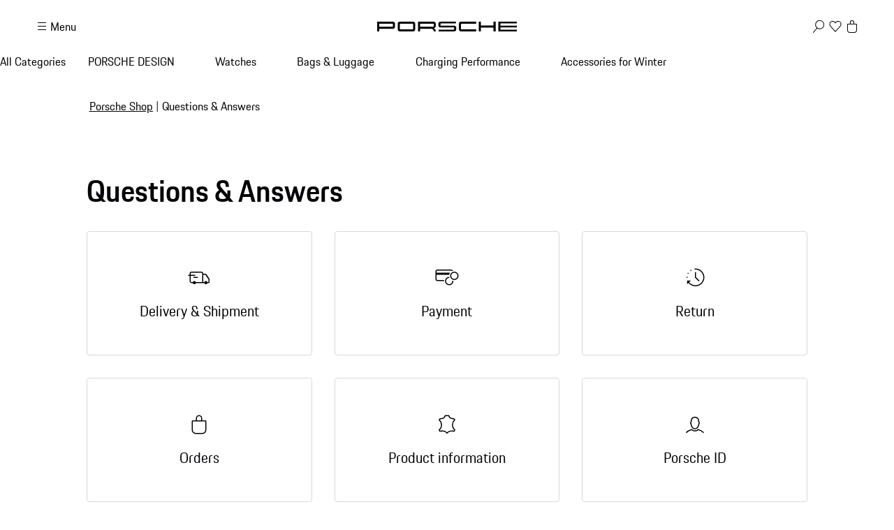

--- FILE ---
content_type: text/html; charset=utf-8
request_url: https://shop.porsche.com/sk/en-SK/faq
body_size: 51079
content:
<!DOCTYPE html><!--5cubK4sEsfLT5o7juTDJz--><html lang="en-US" class="_1c9ck040 _1c9ck042m"><head><meta charSet="utf-8"/><meta name="viewport" content="width=device-width, initial-scale=1"/><link rel="preload" href="https://cdn.ui.porsche.com/porsche-design-system/fonts/porsche-next-latin-regular.b8f1c20.woff2" as="font" crossorigin="" type="font/woff2"/><link rel="preload" href="https://cdn.ui.porsche.com/porsche-design-system/fonts/porsche-next-latin-semi-bold.b5f6fca.woff2" as="font" crossorigin="" type="font/woff2"/><link rel="stylesheet" href="/_next/static/css/4bae4261e215919d.css?dpl=dpl_B4XNfo4qWGCy2r69xj7PrL4gEzzF" data-precedence="next"/><link rel="stylesheet" href="/_next/static/css/a5f4e572a5ee1adb.css?dpl=dpl_B4XNfo4qWGCy2r69xj7PrL4gEzzF" data-precedence="next"/><link rel="stylesheet" href="/_next/static/css/1d46836718945270.css?dpl=dpl_B4XNfo4qWGCy2r69xj7PrL4gEzzF" data-precedence="next"/><link rel="stylesheet" href="/_next/static/css/fcc6bc2597cba782.css?dpl=dpl_B4XNfo4qWGCy2r69xj7PrL4gEzzF" data-precedence="next"/><link rel="stylesheet" href="/_next/static/css/0a6b86f1806ab662.css?dpl=dpl_B4XNfo4qWGCy2r69xj7PrL4gEzzF" data-precedence="next"/><link rel="stylesheet" href="/_next/static/css/4daed94d54db08cf.css?dpl=dpl_B4XNfo4qWGCy2r69xj7PrL4gEzzF" data-precedence="next"/><link rel="stylesheet" href="/_next/static/css/70137468de914f4f.css?dpl=dpl_B4XNfo4qWGCy2r69xj7PrL4gEzzF" data-precedence="next"/><link rel="stylesheet" href="/_next/static/css/441857eb73002917.css?dpl=dpl_B4XNfo4qWGCy2r69xj7PrL4gEzzF" data-precedence="next"/><link rel="stylesheet" href="/_next/static/css/c11987cfcf89d6bd.css?dpl=dpl_B4XNfo4qWGCy2r69xj7PrL4gEzzF" data-precedence="next"/><link rel="stylesheet" href="/_next/static/css/05d2e06133852062.css?dpl=dpl_B4XNfo4qWGCy2r69xj7PrL4gEzzF" data-precedence="next"/><link rel="stylesheet" href="/_next/static/css/dc9f644e237668c2.css?dpl=dpl_B4XNfo4qWGCy2r69xj7PrL4gEzzF" data-precedence="next"/><link rel="stylesheet" href="/_next/static/css/44c098bbf7e76b2d.css?dpl=dpl_B4XNfo4qWGCy2r69xj7PrL4gEzzF" data-precedence="next"/><link rel="stylesheet" href="/_next/static/css/f6e836b55d57edac.css?dpl=dpl_B4XNfo4qWGCy2r69xj7PrL4gEzzF" data-precedence="next"/><link rel="stylesheet" href="/_next/static/css/d58540d92facd27d.css?dpl=dpl_B4XNfo4qWGCy2r69xj7PrL4gEzzF" data-precedence="next"/><link rel="stylesheet" href="/_next/static/css/e8887de05e88ffbf.css?dpl=dpl_B4XNfo4qWGCy2r69xj7PrL4gEzzF" data-precedence="next"/><link rel="stylesheet" href="/_next/static/css/2891fe8ab138b724.css?dpl=dpl_B4XNfo4qWGCy2r69xj7PrL4gEzzF" data-precedence="next"/><link rel="stylesheet" href="/_next/static/css/2d422a5a16272755.css?dpl=dpl_B4XNfo4qWGCy2r69xj7PrL4gEzzF" data-precedence="next"/><link rel="stylesheet" href="/_next/static/css/87ec8f156ce9a98a.css?dpl=dpl_B4XNfo4qWGCy2r69xj7PrL4gEzzF" data-precedence="next"/><link rel="stylesheet" href="/_next/static/css/38521fa8e40d607f.css?dpl=dpl_B4XNfo4qWGCy2r69xj7PrL4gEzzF" data-precedence="next"/><link rel="stylesheet" href="/_next/static/css/a71a5d3791d79118.css?dpl=dpl_B4XNfo4qWGCy2r69xj7PrL4gEzzF" data-precedence="next"/><link rel="stylesheet" href="/_next/static/css/519d44e887fc1cf2.css?dpl=dpl_B4XNfo4qWGCy2r69xj7PrL4gEzzF" data-precedence="next"/><link rel="stylesheet" href="/_next/static/css/4660003ace76083b.css?dpl=dpl_B4XNfo4qWGCy2r69xj7PrL4gEzzF" data-precedence="next"/><link rel="stylesheet" href="/_next/static/css/4be7d7cd55ce53b9.css?dpl=dpl_B4XNfo4qWGCy2r69xj7PrL4gEzzF" data-precedence="next"/><link rel="stylesheet" href="/_next/static/css/d76bae6e3caeb4ec.css?dpl=dpl_B4XNfo4qWGCy2r69xj7PrL4gEzzF" data-precedence="next"/><link rel="stylesheet" href="/_next/static/css/45056281339c7251.css?dpl=dpl_B4XNfo4qWGCy2r69xj7PrL4gEzzF" data-precedence="next"/><link rel="stylesheet" href="/_next/static/css/dd4d47d5c8a8846e.css?dpl=dpl_B4XNfo4qWGCy2r69xj7PrL4gEzzF" data-precedence="next"/><link rel="stylesheet" href="/_next/static/css/9d5b39960e012f96.css?dpl=dpl_B4XNfo4qWGCy2r69xj7PrL4gEzzF" data-precedence="next"/><link rel="stylesheet" href="/_next/static/css/c1c34f75b5af0574.css?dpl=dpl_B4XNfo4qWGCy2r69xj7PrL4gEzzF" data-precedence="next"/><link rel="stylesheet" href="/_next/static/css/6d15f68be760b957.css?dpl=dpl_B4XNfo4qWGCy2r69xj7PrL4gEzzF" data-precedence="next"/><link rel="stylesheet" href="/_next/static/css/1d303b4d8b670881.css?dpl=dpl_B4XNfo4qWGCy2r69xj7PrL4gEzzF" data-precedence="next"/><link rel="stylesheet" href="/_next/static/css/c8ea36e540500ded.css?dpl=dpl_B4XNfo4qWGCy2r69xj7PrL4gEzzF" data-precedence="next"/><link rel="stylesheet" href="/_next/static/css/a7f96b4d9d50f16c.css?dpl=dpl_B4XNfo4qWGCy2r69xj7PrL4gEzzF" data-precedence="next"/><link rel="stylesheet" href="/_next/static/css/32a4bdb0796eb204.css?dpl=dpl_B4XNfo4qWGCy2r69xj7PrL4gEzzF" data-precedence="next"/><link rel="preload" as="script" fetchPriority="low" href="/_next/static/chunks/webpack-8527cf143b17625f.js?dpl=dpl_B4XNfo4qWGCy2r69xj7PrL4gEzzF"/><script src="/_next/static/chunks/87c73c54-b4042673fff4d1f7.js?dpl=dpl_B4XNfo4qWGCy2r69xj7PrL4gEzzF" async=""></script><script src="/_next/static/chunks/2074-29400045fbfccb43.js?dpl=dpl_B4XNfo4qWGCy2r69xj7PrL4gEzzF" async=""></script><script src="/_next/static/chunks/main-app-07015285f9f11966.js?dpl=dpl_B4XNfo4qWGCy2r69xj7PrL4gEzzF" async=""></script><script src="/_next/static/chunks/7813-b830a6448492be6d.js?dpl=dpl_B4XNfo4qWGCy2r69xj7PrL4gEzzF" async=""></script><script src="/_next/static/chunks/app/%5BmarketplaceId%5D/%5BlocaleId%5D/%40header/error-88aaed465f5925c3.js?dpl=dpl_B4XNfo4qWGCy2r69xj7PrL4gEzzF" async=""></script><script src="/_next/static/chunks/72f993e1-fda82c24b99e68bc.js?dpl=dpl_B4XNfo4qWGCy2r69xj7PrL4gEzzF" async=""></script><script src="/_next/static/chunks/649663ef-629340f306a872d4.js?dpl=dpl_B4XNfo4qWGCy2r69xj7PrL4gEzzF" async=""></script><script src="/_next/static/chunks/7643-2a7d1d36ffa0cc6d.js?dpl=dpl_B4XNfo4qWGCy2r69xj7PrL4gEzzF" async=""></script><script src="/_next/static/chunks/217-674757ee9aeb616a.js?dpl=dpl_B4XNfo4qWGCy2r69xj7PrL4gEzzF" async=""></script><script src="/_next/static/chunks/186-393081442bb00026.js?dpl=dpl_B4XNfo4qWGCy2r69xj7PrL4gEzzF" async=""></script><script src="/_next/static/chunks/3027-5ea5e01301fd7955.js?dpl=dpl_B4XNfo4qWGCy2r69xj7PrL4gEzzF" async=""></script><script src="/_next/static/chunks/8689-ed04f38c8b70a3e0.js?dpl=dpl_B4XNfo4qWGCy2r69xj7PrL4gEzzF" async=""></script><script src="/_next/static/chunks/2483-a6cbf274187015ff.js?dpl=dpl_B4XNfo4qWGCy2r69xj7PrL4gEzzF" async=""></script><script src="/_next/static/chunks/6937-b27dde47ffe89d57.js?dpl=dpl_B4XNfo4qWGCy2r69xj7PrL4gEzzF" async=""></script><script src="/_next/static/chunks/9442-c820b67c5938ea10.js?dpl=dpl_B4XNfo4qWGCy2r69xj7PrL4gEzzF" async=""></script><script src="/_next/static/chunks/2126-424a46f527abe428.js?dpl=dpl_B4XNfo4qWGCy2r69xj7PrL4gEzzF" async=""></script><script src="/_next/static/chunks/3679-91256ce5f6951390.js?dpl=dpl_B4XNfo4qWGCy2r69xj7PrL4gEzzF" async=""></script><script src="/_next/static/chunks/8116-e54b2b20f79ed715.js?dpl=dpl_B4XNfo4qWGCy2r69xj7PrL4gEzzF" async=""></script><script src="/_next/static/chunks/5801-38fcacf7c00054ff.js?dpl=dpl_B4XNfo4qWGCy2r69xj7PrL4gEzzF" async=""></script><script src="/_next/static/chunks/7102-d5bcb275640c073a.js?dpl=dpl_B4XNfo4qWGCy2r69xj7PrL4gEzzF" async=""></script><script src="/_next/static/chunks/app/%5BmarketplaceId%5D/%5BlocaleId%5D/%40header/page-727c3c783698b947.js?dpl=dpl_B4XNfo4qWGCy2r69xj7PrL4gEzzF" async=""></script><script src="/_next/static/chunks/4184-ae1d7ce73263ca2d.js?dpl=dpl_B4XNfo4qWGCy2r69xj7PrL4gEzzF" async=""></script><script src="/_next/static/chunks/9039-9aca7c748d3249d9.js?dpl=dpl_B4XNfo4qWGCy2r69xj7PrL4gEzzF" async=""></script><script src="/_next/static/chunks/app/%5BmarketplaceId%5D/%5BlocaleId%5D/faq/page-f078087ef926d0f6.js?dpl=dpl_B4XNfo4qWGCy2r69xj7PrL4gEzzF" async=""></script><script src="/_next/static/chunks/8260-25a4ca4968c0d9f4.js?dpl=dpl_B4XNfo4qWGCy2r69xj7PrL4gEzzF" async=""></script><script src="/_next/static/chunks/app/layout-06d84ee80e192876.js?dpl=dpl_B4XNfo4qWGCy2r69xj7PrL4gEzzF" async=""></script><script src="/_next/static/chunks/5140-d5067585bc6e7701.js?dpl=dpl_B4XNfo4qWGCy2r69xj7PrL4gEzzF" async=""></script><script src="/_next/static/chunks/5728-2c5ca9b8b1fd1e54.js?dpl=dpl_B4XNfo4qWGCy2r69xj7PrL4gEzzF" async=""></script><script src="/_next/static/chunks/1493-1f6510f9ad1867c4.js?dpl=dpl_B4XNfo4qWGCy2r69xj7PrL4gEzzF" async=""></script><script src="/_next/static/chunks/app/%5BmarketplaceId%5D/%5BlocaleId%5D/layout-9e09207ff9835e19.js?dpl=dpl_B4XNfo4qWGCy2r69xj7PrL4gEzzF" async=""></script><script src="/_next/static/chunks/app/%5BmarketplaceId%5D/%5BlocaleId%5D/error-73f055abeeef2054.js?dpl=dpl_B4XNfo4qWGCy2r69xj7PrL4gEzzF" async=""></script><script src="/_next/static/chunks/app/not-found-fa9739ae408877c5.js?dpl=dpl_B4XNfo4qWGCy2r69xj7PrL4gEzzF" async=""></script><link rel="preload" href="https://cdn.ui.porsche.com/porsche-design-system/components/porsche-design-system.v3.31.0.2455cdfb4dfcc42e5299.js" as="script" crossorigin=""/><link rel="preload" href="https://cdn.matomo.cloud/porsche.matomo.cloud/matomo.js" as="script"/><link rel="preload" href="https://www.porsche.com/all/usercentrics/udg-uc-sdk.min.js" as="script"/><link rel="preload" href="/_next/static/css/74ceb9fe34fabfcb.css?dpl=dpl_B4XNfo4qWGCy2r69xj7PrL4gEzzF" as="style"/><link rel="preload" href="https://cdn.ui.porsche.com/porsche-design-system/fonts/porsche-next-latin-regular.b8f1c20.woff2" as="font" type="font/woff2" crossorigin=""/><link rel="preload" href="https://cdn.ui.porsche.com/porsche-design-system/fonts/porsche-next-latin-semi-bold.b5f6fca.woff2" as="font" type="font/woff2" crossorigin=""/><link rel="preload" href="https://cdn.ui.porsche.com/porsche-design-system/components/porsche-design-system.v3.31.0.2455cdfb4dfcc42e5299.js" as="script" crossorigin=""/><link rel="prefetch" href="https://cdn.ui.porsche.com/porsche-design-system/icons/arrow-right.872716b.svg" as="image" type="image/svg+xml" crossorigin=""/><meta name="theme-color" content="#FFF" media="(prefers-color-scheme:light)"/><meta name="theme-color" content="#0E1418" media="(prefers-color-scheme:dark)"/><meta name="mobile-web-app-capable" content="yes"/><meta name="apple-mobile-web-app-status-bar-style" content="default"/><meta name="apple-mobile-web-app-title" content="Porsche Shop"/><meta name="msapplication-TileImage" content="https://cdn.ui.porsche.com/porsche-design-system/meta-icons/mstile-270x270.f58081f.png"/><meta name="msapplication-TileColor" content="#FFF"/><link rel="icon" sizes="any" href="https://cdn.ui.porsche.com/porsche-design-system/meta-icons/favicon.ed9a926.ico"/><link rel="icon" type="image/png" sizes="32x32" href="https://cdn.ui.porsche.com/porsche-design-system/meta-icons/favicon-32x32.d42ac28.png"/><link rel="apple-touch-icon" href="https://cdn.ui.porsche.com/porsche-design-system/meta-icons/apple-touch-icon-180x180.bdf11cc.png"/><link rel="manifest" href="https://cdn.ui.porsche.com/porsche-design-system/meta-icons/manifest.b904b15.webmanifest"/><title>Questions &amp; Answers | PORSCHE SHOP</title><meta name="robots" content="index, follow"/><link rel="canonical" href="https://shop.porsche.com/sk/en-SK/faq"/><link rel="alternate" hrefLang="en-GR" href="https://shop.porsche.com/gr/en-GR/faq"/><link rel="alternate" hrefLang="en-US" href="https://shop.porsche.com/us/en-US/faq"/><link rel="alternate" hrefLang="fr-CH" href="https://shop.porsche.com/ch/fr-CH/faq"/><link rel="alternate" hrefLang="en-CH" href="https://shop.porsche.com/ch/en-CH/faq"/><link rel="alternate" hrefLang="it-CH" href="https://shop.porsche.com/ch/it-CH/faq"/><link rel="alternate" hrefLang="de-CH" href="https://shop.porsche.com/ch/de-CH/faq"/><link rel="alternate" hrefLang="fr-FR" href="https://shop.porsche.com/fr/fr-FR/faq"/><link rel="alternate" hrefLang="pt-PT" href="https://shop.porsche.com/pt/pt-PT/faq"/><link rel="alternate" hrefLang="hu-HU" href="https://shop.porsche.com/hu/hu-HU/faq"/><link rel="alternate" hrefLang="de-LU" href="https://shop.porsche.com/lu/de-LU/faq"/><link rel="alternate" hrefLang="fr-LU" href="https://shop.porsche.com/lu/fr-LU/faq"/><link rel="alternate" hrefLang="en-SI" href="https://shop.porsche.com/si/en-SI/faq"/><link rel="alternate" hrefLang="pl-PL" href="https://shop.porsche.com/pl/pl-PL/faq"/><link rel="alternate" hrefLang="en-GB" href="https://shop.porsche.com/gb/en-GB/faq"/><link rel="alternate" hrefLang="en-IE" href="https://shop.porsche.com/ie/en-IE/faq"/><link rel="alternate" hrefLang="it-IT" href="https://shop.porsche.com/it/it-IT/faq"/><link rel="alternate" hrefLang="en-CY" href="https://shop.porsche.com/cy/en-CY/faq"/><link rel="alternate" hrefLang="en-EE" href="https://shop.porsche.com/ee/en-EE/faq"/><link rel="alternate" hrefLang="fr-MC" href="https://shop.porsche.com/mc/fr-MC/faq"/><link rel="alternate" hrefLang="en-HR" href="https://shop.porsche.com/hr/en-HR/faq"/><link rel="alternate" hrefLang="en-SK" href="https://shop.porsche.com/sk/en-SK/faq"/><link rel="alternate" hrefLang="en-LT" href="https://shop.porsche.com/lt/en-LT/faq"/><link rel="alternate" hrefLang="es-ES" href="https://shop.porsche.com/es/es-ES/faq"/><link rel="alternate" hrefLang="en-RO" href="https://shop.porsche.com/ro/en-RO/faq"/><link rel="alternate" hrefLang="nl-NL" href="https://shop.porsche.com/nl/nl-NL/faq"/><link rel="alternate" hrefLang="en-FI" href="https://shop.porsche.com/fi/en-FI/faq"/><link rel="alternate" hrefLang="sv-SE" href="https://shop.porsche.com/se/sv-SE/faq"/><link rel="alternate" hrefLang="en-CA" href="https://shop.porsche.com/ca/en-CA/faq"/><link rel="alternate" hrefLang="fr-CA" href="https://shop.porsche.com/ca/fr-CA/faq"/><link rel="alternate" hrefLang="de-AT" href="https://shop.porsche.com/at/de-AT/faq"/><link rel="alternate" hrefLang="cs-CZ" href="https://shop.porsche.com/cz/cs-CZ/faq"/><link rel="alternate" hrefLang="fr-BE" href="https://shop.porsche.com/be/fr-BE/faq"/><link rel="alternate" hrefLang="nl-BE" href="https://shop.porsche.com/be/nl-BE/faq"/><link rel="alternate" hrefLang="da-DK" href="https://shop.porsche.com/dk/da-DK/faq"/><link rel="alternate" hrefLang="de-DE" href="https://shop.porsche.com/de/de-DE/faq"/><link rel="alternate" hrefLang="no-NO" href="https://shop.porsche.com/no/no-NO/faq"/><link rel="alternate" hrefLang="en-LV" href="https://shop.porsche.com/lv/en-LV/faq"/><link rel="alternate" hrefLang="en-BG" href="https://shop.porsche.com/bg/en-BG/faq"/><meta name="google-site-verification" content="9fsX34pEblJUXvmy2NviWLp7wis2e5ICkJ-7_KiWMEs"/><meta property="og:title" content="Questions &amp; Answers | PORSCHE SHOP"/><meta property="og:url" content="https://shop.porsche.com/sk/en-SK/faq"/><meta property="og:site_name" content="PORSCHE SHOP"/><meta property="og:locale" content="en-SK"/><meta property="og:image" content="https://cdn.ui.porsche.com/porsche-design-system/meta-icons/og-image.c880d39.png"/><meta property="og:type" content="website"/><meta name="twitter:card" content="summary_large_image"/><meta name="twitter:title" content="Questions &amp; Answers | PORSCHE SHOP"/><meta name="twitter:image" content="https://cdn.ui.porsche.com/porsche-design-system/meta-icons/og-image.c880d39.png"/><style data-pds-initial-styles="">html,body{margin:0;padding:0;font-family:'Porsche Next','Arial Narrow',Arial,'Heiti SC',SimHei,sans-serif;line-height:calc(6px + 2.125ex);letter-spacing:normal;text-size-adjust:none;-webkit-text-size-adjust:none}:is(sl-p-accordion,sl-p-banner,sl-p-button,sl-p-button-group,sl-p-button-pure,sl-p-button-tile,sl-p-canvas,sl-p-carousel,sl-p-checkbox,sl-p-checkbox-wrapper,sl-p-content-wrapper,sl-p-crest,sl-p-display,sl-p-divider,sl-p-drilldown,sl-p-drilldown-item,sl-p-drilldown-link,sl-p-fieldset,sl-p-fieldset-wrapper,sl-p-flag,sl-p-flex,sl-p-flex-item,sl-p-flyout,sl-p-grid,sl-p-grid-item,sl-p-heading,sl-p-headline,sl-p-icon,sl-p-inline-notification,sl-p-input-date,sl-p-input-email,sl-p-input-number,sl-p-input-password,sl-p-input-search,sl-p-input-tel,sl-p-input-text,sl-p-input-time,sl-p-input-url,sl-p-link,sl-p-link-pure,sl-p-link-social,sl-p-link-tile,sl-p-link-tile-model-signature,sl-p-link-tile-product,sl-p-marque,sl-p-modal,sl-p-model-signature,sl-p-multi-select,sl-p-multi-select-option,sl-p-optgroup,sl-p-pagination,sl-p-pin-code,sl-p-popover,sl-p-radio-button-wrapper,sl-p-radio-group,sl-p-radio-group-option,sl-p-scroller,sl-p-segmented-control,sl-p-segmented-control-item,sl-p-select,sl-p-select-option,sl-p-select-wrapper,sl-p-sheet,sl-p-spinner,sl-p-stepper-horizontal,sl-p-stepper-horizontal-item,sl-p-switch,sl-p-table,sl-p-table-body,sl-p-table-cell,sl-p-table-head,sl-p-table-head-cell,sl-p-table-head-row,sl-p-table-row,sl-p-tabs,sl-p-tabs-bar,sl-p-tabs-item,sl-p-tag,sl-p-tag-dismissible,sl-p-text,sl-p-text-field-wrapper,sl-p-text-list,sl-p-text-list-item,sl-p-textarea,sl-p-textarea-wrapper,sl-p-toast,sl-p-wordmark,uc-p-accordion,uc-p-banner,uc-p-button,uc-p-button-group,uc-p-button-pure,uc-p-button-tile,uc-p-canvas,uc-p-carousel,uc-p-checkbox,uc-p-checkbox-wrapper,uc-p-content-wrapper,uc-p-crest,uc-p-display,uc-p-divider,uc-p-drilldown,uc-p-drilldown-item,uc-p-drilldown-link,uc-p-fieldset,uc-p-fieldset-wrapper,uc-p-flag,uc-p-flex,uc-p-flex-item,uc-p-flyout,uc-p-grid,uc-p-grid-item,uc-p-heading,uc-p-headline,uc-p-icon,uc-p-inline-notification,uc-p-input-date,uc-p-input-email,uc-p-input-number,uc-p-input-password,uc-p-input-search,uc-p-input-tel,uc-p-input-text,uc-p-input-time,uc-p-input-url,uc-p-link,uc-p-link-pure,uc-p-link-social,uc-p-link-tile,uc-p-link-tile-model-signature,uc-p-link-tile-product,uc-p-marque,uc-p-modal,uc-p-model-signature,uc-p-multi-select,uc-p-multi-select-option,uc-p-optgroup,uc-p-pagination,uc-p-pin-code,uc-p-popover,uc-p-radio-button-wrapper,uc-p-radio-group,uc-p-radio-group-option,uc-p-scroller,uc-p-segmented-control,uc-p-segmented-control-item,uc-p-select,uc-p-select-option,uc-p-select-wrapper,uc-p-sheet,uc-p-spinner,uc-p-stepper-horizontal,uc-p-stepper-horizontal-item,uc-p-switch,uc-p-table,uc-p-table-body,uc-p-table-cell,uc-p-table-head,uc-p-table-head-cell,uc-p-table-head-row,uc-p-table-row,uc-p-tabs,uc-p-tabs-bar,uc-p-tabs-item,uc-p-tag,uc-p-tag-dismissible,uc-p-text,uc-p-text-field-wrapper,uc-p-text-list,uc-p-text-list-item,uc-p-textarea,uc-p-textarea-wrapper,uc-p-toast,uc-p-wordmark,phn-p-accordion,phn-p-banner,phn-p-button,phn-p-button-group,phn-p-button-pure,phn-p-button-tile,phn-p-canvas,phn-p-carousel,phn-p-checkbox,phn-p-checkbox-wrapper,phn-p-content-wrapper,phn-p-crest,phn-p-display,phn-p-divider,phn-p-drilldown,phn-p-drilldown-item,phn-p-drilldown-link,phn-p-fieldset,phn-p-fieldset-wrapper,phn-p-flag,phn-p-flex,phn-p-flex-item,phn-p-flyout,phn-p-grid,phn-p-grid-item,phn-p-heading,phn-p-headline,phn-p-icon,phn-p-inline-notification,phn-p-input-date,phn-p-input-email,phn-p-input-number,phn-p-input-password,phn-p-input-search,phn-p-input-tel,phn-p-input-text,phn-p-input-time,phn-p-input-url,phn-p-link,phn-p-link-pure,phn-p-link-social,phn-p-link-tile,phn-p-link-tile-model-signature,phn-p-link-tile-product,phn-p-marque,phn-p-modal,phn-p-model-signature,phn-p-multi-select,phn-p-multi-select-option,phn-p-optgroup,phn-p-pagination,phn-p-pin-code,phn-p-popover,phn-p-radio-button-wrapper,phn-p-radio-group,phn-p-radio-group-option,phn-p-scroller,phn-p-segmented-control,phn-p-segmented-control-item,phn-p-select,phn-p-select-option,phn-p-select-wrapper,phn-p-sheet,phn-p-spinner,phn-p-stepper-horizontal,phn-p-stepper-horizontal-item,phn-p-switch,phn-p-table,phn-p-table-body,phn-p-table-cell,phn-p-table-head,phn-p-table-head-cell,phn-p-table-head-row,phn-p-table-row,phn-p-tabs,phn-p-tabs-bar,phn-p-tabs-item,phn-p-tag,phn-p-tag-dismissible,phn-p-text,phn-p-text-field-wrapper,phn-p-text-list,phn-p-text-list-item,phn-p-textarea,phn-p-textarea-wrapper,phn-p-toast,phn-p-wordmark):not(:defined,.ssr,[data-ssr]){visibility:hidden}</style><style data-pds-font-face-styles="">@font-face{font-family:Porsche Next;font-style:normal;font-weight:700;src:url('https://cdn.ui.porsche.com/porsche-design-system/fonts/porsche-next-arabic-bold.1796b39.woff2') format('woff2');unicode-range:U+0600-0671,U+06A1,U+06A4,U+06BA,U+06CC,U+06D5,U+06F8,U+06F9;font-display:swap}@font-face{font-family:Porsche Next;font-style:normal;font-weight:400;src:url('https://cdn.ui.porsche.com/porsche-design-system/fonts/porsche-next-arabic-regular.413b375.woff2') format('woff2');unicode-range:U+0600-0671,U+06A1,U+06A4,U+06BA,U+06CC,U+06D5,U+06F8,U+06F9;font-display:swap}@font-face{font-family:Porsche Next;font-style:normal;font-weight:700;src:url('https://cdn.ui.porsche.com/porsche-design-system/fonts/porsche-next-cyril-bold.4cb90bb.woff2') format('woff2');unicode-range:U+0400-04FF;font-display:swap}@font-face{font-family:Porsche Next;font-style:normal;font-weight:400;src:url('https://cdn.ui.porsche.com/porsche-design-system/fonts/porsche-next-cyril-regular.b845952.woff2') format('woff2');unicode-range:U+0400-04FF;font-display:swap}@font-face{font-family:Porsche Next;font-style:normal;font-weight:600;src:url('https://cdn.ui.porsche.com/porsche-design-system/fonts/porsche-next-cyril-semi-bold.378f7d5.woff2') format('woff2');unicode-range:U+0400-04FF;font-display:swap}@font-face{font-family:Porsche Next;font-style:normal;font-weight:700;src:url('https://cdn.ui.porsche.com/porsche-design-system/fonts/porsche-next-greek-bold.d2546b1.woff2') format('woff2');unicode-range:U+0370-03FF;font-display:swap}@font-face{font-family:Porsche Next;font-style:normal;font-weight:400;src:url('https://cdn.ui.porsche.com/porsche-design-system/fonts/porsche-next-greek-regular.0b3d9b3.woff2') format('woff2');unicode-range:U+0370-03FF;font-display:swap}@font-face{font-family:Porsche Next;font-style:normal;font-weight:600;src:url('https://cdn.ui.porsche.com/porsche-design-system/fonts/porsche-next-greek-semi-bold.f3a9ae0.woff2') format('woff2');unicode-range:U+0370-03FF;font-display:swap}@font-face{font-family:Porsche Next;font-style:normal;font-weight:700;src:url('https://cdn.ui.porsche.com/porsche-design-system/fonts/porsche-next-latin-bold.0fbdc6d.woff2') format('woff2');unicode-range:U+0020-007F,U+0080-00FF,U+0100-017F,U+0180-024F,U+0250-02AF,U+02B0-02FF,U+0300-036F,U+1E00-1EFF,U+2000-206F,U+2070-209F,U+20A0-20CF,U+2100-214F,U+2150-218F,U+2190-21FF,U+2200-22FF,U+25A0-25FF,U+2600-26FF,U+FB00-FB4F,U+FE70-FEFF;font-display:swap}@font-face{font-family:Porsche Next;font-style:normal;font-weight:400;src:url('https://cdn.ui.porsche.com/porsche-design-system/fonts/porsche-next-latin-regular.b8f1c20.woff2') format('woff2');unicode-range:U+0020-007F,U+0080-00FF,U+0100-017F,U+0180-024F,U+0250-02AF,U+02B0-02FF,U+0300-036F,U+1E00-1EFF,U+2000-206F,U+2070-209F,U+20A0-20CF,U+2100-214F,U+2150-218F,U+2190-21FF,U+2200-22FF,U+25A0-25FF,U+2600-26FF,U+FB00-FB4F,U+FE70-FEFF;font-display:swap}@font-face{font-family:Porsche Next;font-style:normal;font-weight:600;src:url('https://cdn.ui.porsche.com/porsche-design-system/fonts/porsche-next-latin-semi-bold.b5f6fca.woff2') format('woff2');unicode-range:U+0020-007F,U+0080-00FF,U+0100-017F,U+0180-024F,U+0250-02AF,U+02B0-02FF,U+0300-036F,U+1E00-1EFF,U+2000-206F,U+2070-209F,U+20A0-20CF,U+2100-214F,U+2150-218F,U+2190-21FF,U+2200-22FF,U+25A0-25FF,U+2600-26FF,U+FB00-FB4F,U+FE70-FEFF;font-display:swap}@font-face{font-family:Porsche Next;font-style:normal;font-weight:700;src:url('https://cdn.ui.porsche.com/porsche-design-system/fonts/porsche-next-pashto-bold.f30f194.woff2') format('woff2');unicode-range:U+067C,U+067E,U+0681,U+0682,U+0685,U+0686,U+0689,U+067C,U+0693,U+0696,U+0698,U+069A,U+06A9,U+06AB,U+06AF,U+06BC,U+06CD,U+06D0;font-display:swap}@font-face{font-family:Porsche Next;font-style:normal;font-weight:400;src:url('https://cdn.ui.porsche.com/porsche-design-system/fonts/porsche-next-pashto-regular.3989814.woff2') format('woff2');unicode-range:U+067C,U+067E,U+0681,U+0682,U+0685,U+0686,U+0689,U+067C,U+0693,U+0696,U+0698,U+069A,U+06A9,U+06AB,U+06AF,U+06BC,U+06CD,U+06D0;font-display:swap}@font-face{font-family:Porsche Next;font-style:normal;font-weight:700;src:url('https://cdn.ui.porsche.com/porsche-design-system/fonts/porsche-next-thai-bold.b9e9f23.woff2') format('woff2');unicode-range:U+0E00-0E7F;font-display:swap}@font-face{font-family:Porsche Next;font-style:normal;font-weight:400;src:url('https://cdn.ui.porsche.com/porsche-design-system/fonts/porsche-next-thai-regular.ac04c30.woff2') format('woff2');unicode-range:U+0E00-0E7F;font-display:swap}@font-face{font-family:Porsche Next;font-style:normal;font-weight:600;src:url('https://cdn.ui.porsche.com/porsche-design-system/fonts/porsche-next-thai-semi-bold.8d53572.woff2') format('woff2');unicode-range:U+0E00-0E7F;font-display:swap}@font-face{font-family:Porsche Next;font-style:normal;font-weight:700;src:url('https://cdn.ui.porsche.com/porsche-design-system/fonts/porsche-next-urdu-bold.49a86a4.woff2') format('woff2');unicode-range:U+0679,U+0688,U+0691,U+06BE,U+06C0-06C3,U+06D2-06D5,U+06F0-06F9;font-display:swap}@font-face{font-family:Porsche Next;font-style:normal;font-weight:400;src:url('https://cdn.ui.porsche.com/porsche-design-system/fonts/porsche-next-urdu-regular.ad23819.woff2') format('woff2');unicode-range:U+0679,U+0688,U+0691,U+06BE,U+06C0-06C3,U+06D2-06D5,U+06F0-06F9;font-display:swap}</style><script src="/_next/static/chunks/polyfills-42372ed130431b0a.js?dpl=dpl_B4XNfo4qWGCy2r69xj7PrL4gEzzF" noModule=""></script></head><body><div hidden=""><!--$--><!--/$--></div><script type="application/ld+json">{"@context":"https://schema.org","@type":"WebSite","@id":"https://shop.porsche.com#website","name":"PORSCHE SHOP","url":"https://shop.porsche.com"}</script><div role="status" style="position:absolute;border:0;width:1px;height:1px;padding:0;margin:-1px;overflow:hidden;clip:rect(0, 0, 0, 0);white-space:nowrap;word-wrap:normal"></div><sl-p-toast role="status" data-ssr=""><template shadowroot="open" shadowrootmode="open"><style>:host{position:fixed !important;inset-inline:max(22px,10.625vw - 12px) !important;--p-internal-toast-position-bottom:var(--p-toast-position-bottom,56px) !important;bottom:var(--p-internal-toast-position-bottom) !important;z-index:999999 !important;color-scheme:light dark !important}</style></template></sl-p-toast><!--$!--><template data-dgst="BAILOUT_TO_CLIENT_SIDE_RENDERING"></template><!--/$--><!--$!--><template data-dgst="BAILOUT_TO_CLIENT_SIDE_RENDERING"></template><!--/$--><div id="ZN_9sIOyuZFdGiCGxg"></div><!--$!--><template data-dgst="BAILOUT_TO_CLIENT_SIDE_RENDERING"></template><!--/$--><!--$!--><template data-dgst="BAILOUT_TO_CLIENT_SIDE_RENDERING"></template><!--/$--><script type="application/ld+json">{"@context":"https://schema.org","@type":"Organization","name":"Porsche Sales \u0026 Marketplace GmbH","url":"https://shop.porsche.com/sk/en-SK","logo":"https://cdn.ui.porsche.com/porsche-design-system/marque/porsche-marque-trademark.medium.min.fff6e9b91481cc5b1fc6c9b62987ccaf@2x.webp","email":"smartmobility@de.porsche.com","address":{"@type":"PostalAddress","addressLocality":"Stuttgart, Germany","addressCountry":"DE","postalCode":"70435","streetAddress":"Porscheplatz 1"},"parentOrganization":{"@id":"https://www.porsche.com/#organization"},"sameAs":["https://www.facebook.com/porsche","https://twitter.com/Porsche","https://www.instagram.com/porsche","http://www.youtube.com/user/Porsche","https://www.pinterest.com/porsche/","https://www.linkedin.com/company/porsche-ag"]}</script><header class="_54nhml2"><div class="_1c9ck042m _16jnfhm6 _16jnfhm4" data-header-variant="default" data-theme="light"><a href="#main-content" class="_1w72e60 _16jnfhma">Skip to main content
</a><!--$!--><template data-dgst="BAILOUT_TO_CLIENT_SIDE_RENDERING"></template><!--/$--><div data-headerlayoutel="global-nav" class="_16jnfhm8" data-testid="global-nav" data-loading="true"><nav class="phn-header phn_header-module__phnHeader___b-xCX"><div class="header phn_header-module__header___w3SS7 phn_header-module__transparent___-OlX4 phn_header-module__light___SQF4W phn_header-module__limitedWidth___2shLY "><div class="wrapper"><div><div class="header phn_level-0-module__header___QM-n-"><div class="level0Content phn_level-0-module__level0Content___qTjIk"><div class="level0ContentIcons phn_level-0-module__level0ContentIcons___mAt-E"><div><div class="contextualIcons phn_level-0-icons-module__contextualIcons___C-MEK"><div class="leftIcons phn_level-0-icons-module__leftIcons___-juzL"><div class="tooltip phn_burger-button-module__tooltip___w-r-m"><phn-p-button-pure data-ssr="" class="phn-burger-button phnPButtonPure phn_burger-button-module__phnPButtonPure___xxFHI undefined"><template shadowroot="open" shadowrootmode="open" shadowrootdelegatesfocus="true"><style>:host{transform:translate3d(0,0,0) !important;outline:0 !important;color-scheme:light dark !important;display:inline-block;width:auto;vertical-align:top}:host([hidden]){display:none !important}:not(:defined,[data-ssr]){visibility:hidden}.root{display:flex;width:100%;padding:0;margin:0;color:#010205;text-decoration:none;font:normal normal 400 1rem/calc(6px + 2.125ex) 'Porsche Next','Arial Narrow',Arial,'Heiti SC',SimHei,sans-serif;overflow-wrap:break-word;hyphens:auto;gap:4px;justify-content:flex-start;align-items:flex-start;font-size:inherit;-webkit-appearance:none;appearance:none;background:transparent;text-align:start;border:0;cursor:pointer}.root::before{content:"";position:absolute;top:-2px;bottom:-2px;right:-4px;left:-4px;border-radius:4px;transition:background-color var(--p-transition-duration,0.25s) cubic-bezier(0.25,0.1,0.25,1)}.root::-moz-focus-inner{border:0}.root:focus{outline:0}.root:focus-visible{outline:0}.root:focus-visible::before{outline:2px solid #1A44EA;outline-offset:-2px}.icon{position:relative;flex-shrink:0;width:calc(6px + 2.125ex);height:calc(6px + 2.125ex)}.label{z-index:1;white-space:inherit;text-indent:0;overflow:visible;order:0}.loading{position:absolute;width:1px;height:1px;padding:0;margin:-1px;overflow:hidden;clip:rect(0,0,0,0);white-space:nowrap}@supports (width:round(down,1px,1px)){.icon{width:round(down,calc(6px + 2.125ex),1px);height:round(down,calc(6px + 2.125ex),1px)}}@media(hover:hover){.root:hover::before{-webkit-backdrop-filter:blur(32px);backdrop-filter:blur(32px);background-color:rgba(148,149,152,.18)}}</style><button aria-haspopup="dialog" aria-label="open the menu" class="root" type="submit"><phn-p-icon aria-hidden="true" data-ssr="" class="icon"><template shadowroot="open" shadowrootmode="open"><style>:host{display:inline-block;vertical-align:top;color-scheme:light dark !important}:host([hidden]){display:none !important}img{display:block;margin:0;padding:0;pointer-events:none;filter:var(--p-internal-icon-filter,invert(3%) sepia(7%) saturate(2930%) hue-rotate(188deg) brightness(91%) contrast(103%));-webkit-animation:rerender-light-primary 1ms;width:inherit;height:inherit}@keyframes rerender-light-primary{0%{transform:rotateZ(0)}100%{transform:rotateZ(0)}}</style><img src="https://cdn.ui.porsche.com/porsche-design-system/icons/menu-lines.e332216.svg" width="24" height="24" loading="lazy" alt=""/></template></phn-p-icon><span class="label"><slot></slot></span></button><span id="loading" class="loading" role="status"></span></template><span class="phn_burger-button-module__hideLabel___hfG-j">Menu</span></phn-p-button-pure></div><div class="icon phn_level-0-icons-module__icon___PwQsk mobileOnly phn_level-0-icons-module__mobileOnly___lw-CV"><phn-p-button-pure hide-label="true" data-test-id="search-button" data-ssr=""><template shadowroot="open" shadowrootmode="open" shadowrootdelegatesfocus="true"><style>:host{transform:translate3d(0,0,0) !important;outline:0 !important;color-scheme:light dark !important;display:block;width:100%}:host([hidden]){display:none !important}:not(:defined,[data-ssr]){visibility:hidden}.root{display:flex;width:100%;padding:0;margin:0;color:#010205;text-decoration:none;font:normal normal 400 1rem/calc(6px + 2.125ex) 'Porsche Next','Arial Narrow',Arial,'Heiti SC',SimHei,sans-serif;overflow-wrap:break-word;hyphens:auto;gap:4px;justify-content:space-between;align-items:center;font-size:1rem;-webkit-appearance:none;appearance:none;background:transparent;text-align:start;border:0;cursor:pointer}.root::before{content:"";position:absolute;top:-2px;bottom:-2px;right:-4px;left:-4px;border-radius:4px;transition:background-color var(--p-transition-duration,0.25s) cubic-bezier(0.25,0.1,0.25,1)}.root::-moz-focus-inner{border:0}.root:focus{outline:0}.root:focus-visible{outline:0}.root:focus-visible::before{outline:2px solid #1A44EA;outline-offset:-2px}.icon{position:relative;flex-shrink:0;width:calc(6px + 2.125ex);height:calc(6px + 2.125ex)}.label{z-index:1;white-space:inherit;text-indent:0;overflow:visible;order:0}.loading{position:absolute;width:1px;height:1px;padding:0;margin:-1px;overflow:hidden;clip:rect(0,0,0,0);white-space:nowrap}@supports (width:round(down,1px,1px)){.icon{width:round(down,calc(6px + 2.125ex),1px);height:round(down,calc(6px + 2.125ex),1px)}}@media(hover:hover){.root:hover::before{-webkit-backdrop-filter:blur(32px);backdrop-filter:blur(32px);background-color:rgba(148,149,152,.18)}}</style><button aria-haspopup="dialog" aria-label="open the shop search field" class="root" type="submit"><phn-p-icon aria-hidden="true" data-ssr="" class="icon"><template shadowroot="open" shadowrootmode="open"><style>:host{display:inline-block;vertical-align:top;color-scheme:light dark !important}:host([hidden]){display:none !important}img{display:block;margin:0;padding:0;pointer-events:none;filter:var(--p-internal-icon-filter,invert(3%) sepia(7%) saturate(2930%) hue-rotate(188deg) brightness(91%) contrast(103%));-webkit-animation:rerender-light-primary 1ms;width:inherit;height:inherit}@keyframes rerender-light-primary{0%{transform:rotateZ(0)}100%{transform:rotateZ(0)}}</style><img src="https://cdn.ui.porsche.com/porsche-design-system/icons/search.3f0f1ce.svg" width="24" height="24" loading="lazy" alt=""/></template></phn-p-icon><span class="label"><slot></slot></span></button><span id="loading" class="loading" role="status"></span></template></phn-p-button-pure></div></div><div class="level0ContentLogo phn_level-0-icons-module__level0ContentLogo___PzllO"><div class="tooltip phn_logo-module__tooltip___m4VB7"><phn-p-wordmark data-ssr="" class="phnLogoWordmark phn_logo-module__phnLogo___i-UGE phn_logo-module__wordmark___3n-01"><template shadowroot="open" shadowrootmode="open" shadowrootdelegatesfocus="true"><style>:host{position:relative;display:inline-block;vertical-align:top;outline:0 !important;max-width:100% !important;max-height:100% !important;box-sizing:content-box !important;height:clamp(0.63rem,0.42vw + 0.5rem,1rem) !important;color-scheme:light dark !important}:host([hidden]){display:none !important}a,svg{display:block;max-width:100%;max-height:100%;height:inherit}a{text-decoration:none}a::before{content:"";position:absolute;inset:0;border-radius:1px}a::-moz-focus-inner{border:0}a:focus{outline:0}a:focus-visible{outline:0}a:focus-visible::before{outline:2px solid #1A44EA;outline-offset:2px}svg{fill:#010205}@supports (height:round(down,1px,1px)){:host{height:round(down,clamp(0.63rem,0.42vw + 0.5rem,1rem),1px) !important}}</style><svg xmlns="http://www.w3.org/2000/svg" viewBox="0 0 4500 300"><title>Porsche</title><path d="M502 221c48.1 0 74-25.9 74-74V74c0-48.1-25.9-74-74-74H0v300h68v-79h434zm6-143v65c0 7.8-4.2 12-12 12H68V66h428c7.8 0 12 4.2 12 12zm228 222c-48.1 0-74-25.9-74-74V74c0-48.1 25.9-74 74-74h417c48.1 0 74 25.9 74 74v152c0 48.1-25.9 74-74 74H736zm411-66c7.8 0 12-4.2 12-12V78c0-7.8-4.2-12-12-12H742c-7.8 0-12 4.2-12 12v144c0 7.8 4.2 12 12 12h405zm675-36c39.844 16.757 67.853 56.1 68 102h-68c0-54-25-79-79-79h-361v79h-68V0h502c48.1 0 74 25.9 74 74v50.14c0 46.06-23.75 71.76-68 73.86zm-12-43c7.8 0 12-4.2 12-12V78c0-7.8-4.2-12-12-12h-428v89h428zm162-81c0-48.1 25.9-74 74-74h492v56h-486c-7.8 0-12 4.2-12 12v42c0 7.8 4.2 12 12 12h422c48.1 0 74 25.9 74 74v30c0 48.1-25.9 74-74 74h-492v-56h486c7.8 0 12-4.2 12-12v-42c0-7.8-4.2-12-12-12h-422c-48.1 0-74-25.9-74-74V74zm661 0c0-48.1 25.9-74 74-74h480v66h-474c-7.8 0-12 4.2-12 12v144c0 7.8 4.2 12 12 12h474v66h-480c-48.1 0-74-25.9-74-74V74zM3817 0v300h-68V183h-407v117h-68V0h68v117h407V0h68zm156 56v66h527v56h-527v66h527v56h-595V0h595v56h-527z"></path></svg></template></phn-p-wordmark><phn-p-crest data-ssr="" class="phnLogoCrest phn_logo-module__phnLogo___i-UGE phn_logo-module__crest___3-J5o"><template shadowroot="open" shadowrootmode="open" shadowrootdelegatesfocus="true"><style>:host{position:relative;display:inline-block;vertical-align:top;outline:0 !important;box-sizing:content-box !important;max-width:30px !important;max-height:40px !important;width:inherit !important;height:inherit !important;color-scheme:light dark !important}:host([hidden]){display:none !important}a{display:block;text-decoration:none;max-width:30px;max-height:40px;width:inherit;height:inherit}a::before{content:"";position:absolute;inset:0;border-radius:1px}a::-moz-focus-inner{border:0}a:focus{outline:0}a:focus-visible{outline:0}a:focus-visible::before{outline:2px solid #1A44EA;outline-offset:2px}picture{display:block;width:min(30px,100%);height:min(40px,100%)}img{display:block;max-width:100%;max-height:100%;width:auto;height:auto}</style><picture><source srcSet="https://cdn.ui.porsche.com/porsche-design-system/crest/porsche-crest.0d0cc89@1x.webp 1x,https://cdn.ui.porsche.com/porsche-design-system/crest/porsche-crest.2245c45@2x.webp 2x,https://cdn.ui.porsche.com/porsche-design-system/crest/porsche-crest.19b4292@3x.webp 3x" type="image/webp"/><source srcSet="https://cdn.ui.porsche.com/porsche-design-system/crest/porsche-crest.d76137c@1x.png 1x,https://cdn.ui.porsche.com/porsche-design-system/crest/porsche-crest.8a292fb@2x.png 2x,https://cdn.ui.porsche.com/porsche-design-system/crest/porsche-crest.18d6f02@3x.png 3x" type="image/png"/><img src="https://cdn.ui.porsche.com/porsche-design-system/crest/porsche-crest.8a292fb@2x.png" width="30" height="40" alt="Porsche"/></picture></template></phn-p-crest></div></div><slot></slot><div class="rightIcons phn_level-0-icons-module__rightIcons___w7oxQ"><div class="rightIcons phn_level-0-icons-module__rightIcons___w7oxQ"><div class="icon phn_level-0-icons-module__icon___PwQsk desktopOnly phn_level-0-icons-module__desktopOnly___1sBBJ tooltip phn_level-0-icons-module__tooltip___GN7--"><phn-p-button-pure hide-label="true" data-test-id="search-button" data-ssr=""><template shadowroot="open" shadowrootmode="open" shadowrootdelegatesfocus="true"><style>:host{transform:translate3d(0,0,0) !important;outline:0 !important;color-scheme:light dark !important;display:block;width:100%}:host([hidden]){display:none !important}:not(:defined,[data-ssr]){visibility:hidden}.root{display:flex;width:100%;padding:0;margin:0;color:#010205;text-decoration:none;font:normal normal 400 1rem/calc(6px + 2.125ex) 'Porsche Next','Arial Narrow',Arial,'Heiti SC',SimHei,sans-serif;overflow-wrap:break-word;hyphens:auto;gap:4px;justify-content:space-between;align-items:center;font-size:1rem;-webkit-appearance:none;appearance:none;background:transparent;text-align:start;border:0;cursor:pointer}.root::before{content:"";position:absolute;top:-2px;bottom:-2px;right:-4px;left:-4px;border-radius:4px;transition:background-color var(--p-transition-duration,0.25s) cubic-bezier(0.25,0.1,0.25,1)}.root::-moz-focus-inner{border:0}.root:focus{outline:0}.root:focus-visible{outline:0}.root:focus-visible::before{outline:2px solid #1A44EA;outline-offset:-2px}.icon{position:relative;flex-shrink:0;width:calc(6px + 2.125ex);height:calc(6px + 2.125ex)}.label{z-index:1;white-space:inherit;text-indent:0;overflow:visible;order:0}.loading{position:absolute;width:1px;height:1px;padding:0;margin:-1px;overflow:hidden;clip:rect(0,0,0,0);white-space:nowrap}@supports (width:round(down,1px,1px)){.icon{width:round(down,calc(6px + 2.125ex),1px);height:round(down,calc(6px + 2.125ex),1px)}}@media(hover:hover){.root:hover::before{-webkit-backdrop-filter:blur(32px);backdrop-filter:blur(32px);background-color:rgba(148,149,152,.18)}}</style><button aria-haspopup="dialog" aria-label="open the shop search field" class="root" type="submit"><phn-p-icon aria-hidden="true" data-ssr="" class="icon"><template shadowroot="open" shadowrootmode="open"><style>:host{display:inline-block;vertical-align:top;color-scheme:light dark !important}:host([hidden]){display:none !important}img{display:block;margin:0;padding:0;pointer-events:none;filter:var(--p-internal-icon-filter,invert(3%) sepia(7%) saturate(2930%) hue-rotate(188deg) brightness(91%) contrast(103%));-webkit-animation:rerender-light-primary 1ms;width:inherit;height:inherit}@keyframes rerender-light-primary{0%{transform:rotateZ(0)}100%{transform:rotateZ(0)}}</style><img src="https://cdn.ui.porsche.com/porsche-design-system/icons/search.3f0f1ce.svg" width="24" height="24" loading="lazy" alt=""/></template></phn-p-icon><span class="label"><slot></slot></span></button><span id="loading" class="loading" role="status"></span></template></phn-p-button-pure><span class="tooltip-text phn_level-0-icons-module__tooltip-text___0c7t9 phn_level-0-icons-module__tooltip-search___7ADqI">Search</span></div><div class="icon phn_level-0-icons-module__icon___PwQsk desktopOnly phn_level-0-icons-module__desktopOnly___1sBBJ tooltip phn_level-0-icons-module__tooltip___GN7--"><phn-p-link-pure hide-label="true" data-test-id="wishlist-link" data-ssr="" class="wishlist-link"><template shadowroot="open" shadowrootmode="open" shadowrootdelegatesfocus="true"><style>:host{transform:translate3d(0,0,0) !important;outline:0 !important;color-scheme:light dark !important;display:inline-block;width:auto;vertical-align:top}:host([hidden]){display:none !important}:not(:defined,[data-ssr]){visibility:hidden}::slotted(a){margin:0 !important;padding:0 !important;outline:0 !important;border-radius:0 !important;background:transparent !important;text-decoration:none !important;font:inherit !important;color:inherit !important}::slotted(a)::before{content:"" !important;position:fixed !important;inset-block:-2px !important;border-radius:4px !important;inset-inline:-4px !important}::slotted(a::-moz-focus-inner){border:0 !important}::slotted(a:focus){outline:0 !important}::slotted(a:focus-visible){outline:0 !important}::slotted(a:focus-visible)::before{outline:2px solid #1A44EA !important;outline-offset:-2px !important}.root{display:flex;width:100%;padding:0;margin:0;color:#010205;text-decoration:none;font:normal normal 400 1rem/calc(6px + 2.125ex) 'Porsche Next','Arial Narrow',Arial,'Heiti SC',SimHei,sans-serif;overflow-wrap:break-word;hyphens:auto;gap:4px;justify-content:flex-start;align-items:flex-start;font-size:1rem}.root::before{content:"";position:absolute;top:-2px;bottom:-2px;right:-4px;left:-4px;border-radius:4px;transition:background-color var(--p-transition-duration,0.25s) cubic-bezier(0.25,0.1,0.25,1)}.label{position:relative}@media(hover:hover){.root:hover::before{-webkit-backdrop-filter:blur(32px);backdrop-filter:blur(32px);background-color:rgba(148,149,152,.18)}}</style><span class="root"><span class="label"><slot></slot></span></span></template><a href="" aria-label="My wishlist, 0 items"><div class="iconFlex phn_level-0-icons-module__iconFlex___bXjAx"><phn-p-icon data-test-id="wishlist-link-icon" data-ssr=""><template shadowroot="open" shadowrootmode="open"><style>:host{display:inline-block;vertical-align:top;color-scheme:light dark !important}:host([hidden]){display:none !important}img{display:block;margin:0;padding:0;pointer-events:none;filter:var(--p-internal-icon-filter,invert(3%) sepia(7%) saturate(2930%) hue-rotate(188deg) brightness(91%) contrast(103%));-webkit-animation:rerender-light-primary 1ms;width:calc(6px + 2.125ex);height:calc(6px + 2.125ex);font:1rem 'Porsche Next','Arial Narrow',Arial,'Heiti SC',SimHei,sans-serif}@keyframes rerender-light-primary{0%{transform:rotateZ(0)}100%{transform:rotateZ(0)}}</style><img src="https://cdn.ui.porsche.com/porsche-design-system/icons/heart.9a5962e.svg" width="24" height="24" loading="lazy" alt=""/></template></phn-p-icon></div></a></phn-p-link-pure><span class="tooltip-text phn_level-0-icons-module__tooltip-text___0c7t9">Shop Wishlist</span></div><div class="icon phn_level-0-icons-module__icon___PwQsk tooltip phn_level-0-icons-module__tooltip___GN7--"><phn-p-link-pure hide-label="true" data-test-id="shopping-cart-link" data-ssr="" class="shopping-cart-link"><template shadowroot="open" shadowrootmode="open" shadowrootdelegatesfocus="true"><style>:host{transform:translate3d(0,0,0) !important;outline:0 !important;color-scheme:light dark !important;display:inline-block;width:auto;vertical-align:top}:host([hidden]){display:none !important}:not(:defined,[data-ssr]){visibility:hidden}::slotted(a){margin:0 !important;padding:0 !important;outline:0 !important;border-radius:0 !important;background:transparent !important;text-decoration:none !important;font:inherit !important;color:inherit !important}::slotted(a)::before{content:"" !important;position:fixed !important;inset-block:-2px !important;border-radius:4px !important;inset-inline:-4px !important}::slotted(a::-moz-focus-inner){border:0 !important}::slotted(a:focus){outline:0 !important}::slotted(a:focus-visible){outline:0 !important}::slotted(a:focus-visible)::before{outline:2px solid #1A44EA !important;outline-offset:-2px !important}.root{display:flex;width:100%;padding:0;margin:0;color:#010205;text-decoration:none;font:normal normal 400 1rem/calc(6px + 2.125ex) 'Porsche Next','Arial Narrow',Arial,'Heiti SC',SimHei,sans-serif;overflow-wrap:break-word;hyphens:auto;gap:4px;justify-content:flex-start;align-items:flex-start;font-size:1rem}.root::before{content:"";position:absolute;top:-2px;bottom:-2px;right:-4px;left:-4px;border-radius:4px;transition:background-color var(--p-transition-duration,0.25s) cubic-bezier(0.25,0.1,0.25,1)}.label{position:relative}@media(hover:hover){.root:hover::before{-webkit-backdrop-filter:blur(32px);backdrop-filter:blur(32px);background-color:rgba(148,149,152,.18)}}</style><span class="root"><span class="label"><slot></slot></span></span></template><a href="" aria-label="My shopping bag, 0 items, estimated subtotal 0"><div class="iconFlex phn_level-0-icons-module__iconFlex___bXjAx"><phn-p-icon data-test-id="shopping-cart-link-icon" data-ssr=""><template shadowroot="open" shadowrootmode="open"><style>:host{display:inline-block;vertical-align:top;color-scheme:light dark !important}:host([hidden]){display:none !important}img{display:block;margin:0;padding:0;pointer-events:none;filter:var(--p-internal-icon-filter,invert(3%) sepia(7%) saturate(2930%) hue-rotate(188deg) brightness(91%) contrast(103%));-webkit-animation:rerender-light-primary 1ms;width:calc(6px + 2.125ex);height:calc(6px + 2.125ex);font:1rem 'Porsche Next','Arial Narrow',Arial,'Heiti SC',SimHei,sans-serif}@keyframes rerender-light-primary{0%{transform:rotateZ(0)}100%{transform:rotateZ(0)}}</style><img src="https://cdn.ui.porsche.com/porsche-design-system/icons/shopping-bag.3f91a9b.svg" width="24" height="24" loading="lazy" alt=""/></template></phn-p-icon></div></a></phn-p-link-pure><span class="tooltip-text phn_level-0-icons-module__tooltip-text___0c7t9">Shopping Cart</span></div></div></div></div></div></div></div></div></div></div></div></nav></div><div data-headerlayoutel="main-navigation" data-testid="header-full" class="_17gtzqb _17gtzqa  _16jnfhm9"><nav tabindex="-1" aria-describedby="navigation-a11y-description" class="_17gtzqe"><p class="_17gtzqi" id="navigation-a11y-description" style="position:absolute;border:0;width:1px;height:1px;padding:0;margin:-1px;overflow:hidden;clip:rect(0, 0, 0, 0);white-space:nowrap;word-wrap:normal">Note on using the menu: you can open a submenu with the space bar, the current view will remain in focus, the submenu can be closed by pressing ESC, pressing enter will forward you to the link destination</p><div class="_17gtzqg _17gtzqf" data-testid="main-navigation-links" style="--_17gtzq8:4"><div data-focus-guard="true" tabindex="-1" style="width:1px;height:0px;padding:0;overflow:hidden;position:fixed;top:1px;left:1px"></div><ul data-focus-lock-disabled="disabled" style="--q7fa2j0:0" data-expanded="false" data-level="0" data-navmode="mouse" class="q7fa2j2 q7fa2j3"><!--$!--><template data-dgst="BAILOUT_TO_CLIENT_SIDE_RENDERING"></template><li class="jxyldu7 jxyldu6 jxyldu4 jxyldue" style="--jxyldu0:0" data-expanded="false" data-node-id="7MLVLByLEtvloFnZjOMJXU" data-testid="menu-level-0-0-0" data-position="0-0-0"><a class="_1m67wz30 _1m67wz32 _1m67wz33 jxylduj jxyldun" target="_self" id="4Y2mgHVy5usOE0SpmMkM7Z" data-testid="menu-level-link-0-0-0" href="/sk/en-SK/all-categories"><span class="_1mhllft0 _1mhllft4">All Categories</span></a></li><!--/$--><!--$!--><template data-dgst="BAILOUT_TO_CLIENT_SIDE_RENDERING"></template><li class="jxyldu7 jxyldu6 jxyldu4" style="--jxyldu0:1" data-expanded="false" data-node-id="4AWSLLpTsEsMvfl3Qi5WMM" data-testid="menu-level-0-0-1" data-position="0-0-1"><a class="_1m67wz30 _1m67wz32 _1m67wz33 jxylduj" target="_self" id="2xX5Hj1wxPHhwRX2zLEEpU" data-testid="menu-level-link-0-0-1" href="/sk/en-SK/porsche-design"><span class="_1mhllft0 _1mhllft4">PORSCHE DESIGN</span></a></li><!--/$--><!--$!--><template data-dgst="BAILOUT_TO_CLIENT_SIDE_RENDERING"></template><li class="jxyldu7 jxyldu6 jxyldu4" style="--jxyldu0:2" data-expanded="false" data-node-id="KMQLo0ueGeTT6Ci9uqi8g" data-testid="menu-level-0-0-2" data-position="0-0-2"><a class="_1m67wz30 _1m67wz32 _1m67wz33 jxylduj" target="_self" id="2uioVnuyB03NxpfUCVPPNt" data-testid="menu-level-link-0-0-2" href="/sk/en-SK/porsche-design-timepieces"><span class="_1mhllft0 _1mhllft4">Watches</span></a></li><!--/$--><!--$!--><template data-dgst="BAILOUT_TO_CLIENT_SIDE_RENDERING"></template><li class="jxyldu7 jxyldu6 jxyldu4" style="--jxyldu0:3" data-expanded="false" data-node-id="6549auybO8BnHKgnVBf7t8" data-testid="menu-level-0-0-3" data-position="0-0-3"><a class="_1m67wz30 _1m67wz32 _1m67wz33 jxylduj" target="_self" id="7kClABDaZxM6K4eIS4dAF" data-testid="menu-level-link-0-0-3" href="/sk/en-SK/porsche-design-bags-luggage"><span class="_1mhllft0 _1mhllft4">Bags &amp; Luggage</span></a></li><!--/$--><!--$!--><template data-dgst="BAILOUT_TO_CLIENT_SIDE_RENDERING"></template><li class="jxyldu7 jxyldu6 jxyldu4" style="--jxyldu0:4" data-expanded="false" data-node-id="VKKccJzonThKl6CINlO7P" data-testid="menu-level-0-0-4" data-position="0-0-4"><a class="_1m67wz30 _1m67wz32 _1m67wz33 jxylduj" target="_self" id="4rYrAkaTHMcjWH0yafZHy8" data-testid="menu-level-link-0-0-4" href="/sk/en-SK/charging-equipment"><span class="_1mhllft0 _1mhllft4">Charging Performance</span></a></li><!--/$--><!--$!--><template data-dgst="BAILOUT_TO_CLIENT_SIDE_RENDERING"></template><li class="jxyldu7 jxyldu6 jxyldu4" style="--jxyldu0:5" data-expanded="false" data-node-id="5jOqSM4dS1HF6ydQONUyKs" data-testid="menu-level-0-0-5" data-position="0-0-5"><a class="_1m67wz30 _1m67wz32 _1m67wz33 jxylduj" target="_self" id="zGzU9fhpBcK3BRLnFBsFj" data-testid="menu-level-link-0-0-5" href="/sk/en-SK/porsche-accessories-for-winter"><span class="_1mhllft0 _1mhllft4">Accessories for Winter</span></a></li><!--/$--></ul><div data-focus-guard="true" tabindex="-1" style="width:1px;height:0px;padding:0;overflow:hidden;position:fixed;top:1px;left:1px"></div></div></nav></div></div></header><main id="main-content" class="_1c9ck042m k415u0 " data-theme="light"><div class="_1pbfjw50 _1pbfjw53  _1ykf3g15"><div data-testid="grid-item-container-internal" class="_1pbfjw5d"><script type="application/ld+json">{"@context":"https://schema.org","@type":"BreadcrumbList","@id":"https://shop.porsche.com/sk/en-SK/faq#breadcrumb","itemListElement":[{"@type":"ListItem","position":1,"item":{"@id":"https://shop.porsche.com/sk/en-SK/","name":"Porsche Shop"}},{"@type":"ListItem","position":2,"item":{"@id":"https://shop.porsche.com/sk/en-SK/faq","name":"Questions \u0026 Answers"}}]}</script><sl-p-scroller data-ssr="" class="_1ykf3g13"><template shadowroot="open" shadowrootmode="open"><style>:host{display:block;height:inherit !important;color-scheme:light dark !important}:host([hidden]){display:none !important}:not(:defined,[data-ssr]){visibility:hidden}.root{position:relative;display:grid;grid-template-columns:calc(calc(6px + 2.125ex) + 24px) minmax(0,1fr) calc(calc(6px + 2.125ex) + 24px);margin:0 -4px;height:inherit}.scroll-area{grid-area:1 / 1 / 1 / -1;padding:4px;overflow:auto hidden;-ms-overflow-style:none;scrollbar-width:none}.scroll-area::-webkit-scrollbar{display:none}.scroll-wrapper{position:relative;display:inline-flex;min-height:28px;min-width:100%;vertical-align:top;border-radius:4px}.scroll-wrapper::-moz-focus-inner{border:0}.scroll-wrapper:focus{outline:0}.scroll-wrapper:focus-visible{outline:2px solid #1A44EA;outline-offset:2px}.trigger{position:absolute;top:0;bottom:0;width:1px;visibility:hidden}.trigger:first-of-type{left:0}.trigger:last-of-type{right:0}.action-prev{position:absolute;top:0;bottom:0;direction:ltr;width:calc(calc(6px + 2.125ex) + 24px);padding:4px 0;display:flex;align-items:center;left:-1px;justify-content:flex-start;visibility:hidden}.action-prev .action-button{margin-left:8px}.action-next{position:absolute;top:0;bottom:0;direction:ltr;width:calc(calc(6px + 2.125ex) + 24px);padding:4px 0;display:flex;align-items:center;right:-1px;justify-content:flex-end;visibility:hidden}.action-next .action-button{margin-right:8px}.action-button{--p-internal-button-scaling:0;box-shadow:0px 3px 8px rgba(0,0,0,0.16)}.icon:dir(rtl){transform:scaleX(-1)}@media(hover:hover){.action-prev .action-button{visibility:hidden}.action-next .action-button{visibility:hidden}}</style><div class="root"><div class="scroll-area"><div class="scroll-wrapper"><slot></slot><div class="trigger"></div><div class="trigger"></div></div></div><div class="action-prev"><sl-p-button hide-label="true" tabIndex="-1" dir="ltr" data-ssr="" class="action-button"><template shadowroot="open" shadowrootmode="open" shadowrootdelegatesfocus="true"><style>:host{display:inline-block;vertical-align:top !important;outline:0 !important;border-radius:4px !important;color-scheme:light dark !important}:host([hidden]){display:none !important}:not(:defined,[data-ssr]){visibility:hidden}.root{display:flex;align-items:flex-start;justify-content:center;width:100%;min-width:min-content;box-sizing:border-box;text-align:start;-webkit-appearance:none;appearance:none;text-decoration:none;font:normal normal 400 1rem/calc(6px + 2.125ex) 'Porsche Next','Arial Narrow',Arial,'Heiti SC',SimHei,sans-serif;overflow-wrap:break-word;hyphens:var(--p-hyphens,auto);-webkit-backdrop-filter:blur(32px);backdrop-filter:blur(32px);border:none;border-radius:4px;transform:translate3d(0,0,0);background-color:hsl(240 4% 85%/35%);color:#010205;--p-internal-scaling-factor:1;transition:background-color var(--p-transition-duration,0.25s) cubic-bezier(0.25,0.1,0.25,1),border-color var(--p-transition-duration,0.25s) cubic-bezier(0.25,0.1,0.25,1),color var(--p-transition-duration,0.25s) cubic-bezier(0.25,0.1,0.25,1);padding:calc(var(--p-internal-button-scaling,var(--p-internal-scaling-factor)) * 0.8125 * 16px + 2px) max(calc(var(--p-internal-button-scaling,var(--p-internal-scaling-factor)) * 1.625 * 16px + 2px),6px);gap:clamp(2px,calc(var(--p-internal-button-scaling,var(--p-internal-scaling-factor)) * 0.5 * 16px),16px);cursor:pointer;margin:0}.root::-moz-focus-inner{border:0}.root:focus{outline:0}.root:focus-visible{outline:2px solid #1A44EA;outline-offset:2px}.label{position:static;width:auto;height:auto;padding:0;margin:0;overflow:visible;clip:auto;white-space:normal;transition:opacity var(--p-transition-duration,0.25s) cubic-bezier(0.25,0.1,0.25,1)}.icon{width:calc(6px + 2.125ex);height:calc(6px + 2.125ex);margin-inline-start:clamp(-16px,calc(var(--p-internal-button-scaling,var(--p-internal-scaling-factor)) * -0.5 * 16px),-2px);transition:opacity var(--p-transition-duration,0.25s) cubic-bezier(0.25,0.1,0.25,1)}.loading{position:absolute;width:1px;height:1px;padding:0;margin:-1px;overflow:hidden;clip:rect(0,0,0,0);white-space:nowrap}@media(hover:hover){.root:hover{background-color:hsl(240 4% 70%/35%);border-color:hsl(240 4% 70%/35%);-webkit-backdrop-filter:blur(32px);backdrop-filter:blur(32px)}}</style><button class="root" type="button"><sl-p-icon aria-hidden="true" data-ssr="" class="icon"><template shadowroot="open" shadowrootmode="open"><style>:host{display:inline-block;vertical-align:top;color-scheme:light dark !important}:host([hidden]){display:none !important}img{display:block;margin:0;padding:0;pointer-events:none;filter:var(--p-internal-icon-filter,invert(3%) sepia(7%) saturate(2930%) hue-rotate(188deg) brightness(91%) contrast(103%));-webkit-animation:rerender-light-primary 1ms;width:inherit;height:inherit}img:dir(rtl){transform:scaleX(-1)}@keyframes rerender-light-primary{0%{transform:rotateZ(0)}100%{transform:rotateZ(0)}}</style><img src="https://cdn.ui.porsche.com/porsche-design-system/icons/arrow-head-left.cf1395d.svg" width="24" height="24" loading="lazy" alt=""/></template></sl-p-icon><span class="label"><slot></slot></span></button><span id="loading" class="loading" role="status"></span></template>prev</sl-p-button></div><div class="action-next"><sl-p-button hide-label="true" tabIndex="-1" dir="ltr" data-ssr="" class="action-button"><template shadowroot="open" shadowrootmode="open" shadowrootdelegatesfocus="true"><style>:host{display:inline-block;vertical-align:top !important;outline:0 !important;border-radius:4px !important;color-scheme:light dark !important}:host([hidden]){display:none !important}:not(:defined,[data-ssr]){visibility:hidden}.root{display:flex;align-items:flex-start;justify-content:center;width:100%;min-width:min-content;box-sizing:border-box;text-align:start;-webkit-appearance:none;appearance:none;text-decoration:none;font:normal normal 400 1rem/calc(6px + 2.125ex) 'Porsche Next','Arial Narrow',Arial,'Heiti SC',SimHei,sans-serif;overflow-wrap:break-word;hyphens:var(--p-hyphens,auto);-webkit-backdrop-filter:blur(32px);backdrop-filter:blur(32px);border:none;border-radius:4px;transform:translate3d(0,0,0);background-color:hsl(240 4% 85%/35%);color:#010205;--p-internal-scaling-factor:1;transition:background-color var(--p-transition-duration,0.25s) cubic-bezier(0.25,0.1,0.25,1),border-color var(--p-transition-duration,0.25s) cubic-bezier(0.25,0.1,0.25,1),color var(--p-transition-duration,0.25s) cubic-bezier(0.25,0.1,0.25,1);padding:calc(var(--p-internal-button-scaling,var(--p-internal-scaling-factor)) * 0.8125 * 16px + 2px) max(calc(var(--p-internal-button-scaling,var(--p-internal-scaling-factor)) * 1.625 * 16px + 2px),6px);gap:clamp(2px,calc(var(--p-internal-button-scaling,var(--p-internal-scaling-factor)) * 0.5 * 16px),16px);cursor:pointer;margin:0}.root::-moz-focus-inner{border:0}.root:focus{outline:0}.root:focus-visible{outline:2px solid #1A44EA;outline-offset:2px}.label{position:static;width:auto;height:auto;padding:0;margin:0;overflow:visible;clip:auto;white-space:normal;transition:opacity var(--p-transition-duration,0.25s) cubic-bezier(0.25,0.1,0.25,1)}.icon{width:calc(6px + 2.125ex);height:calc(6px + 2.125ex);margin-inline-start:clamp(-16px,calc(var(--p-internal-button-scaling,var(--p-internal-scaling-factor)) * -0.5 * 16px),-2px);transition:opacity var(--p-transition-duration,0.25s) cubic-bezier(0.25,0.1,0.25,1)}.loading{position:absolute;width:1px;height:1px;padding:0;margin:-1px;overflow:hidden;clip:rect(0,0,0,0);white-space:nowrap}@media(hover:hover){.root:hover{background-color:hsl(240 4% 70%/35%);border-color:hsl(240 4% 70%/35%);-webkit-backdrop-filter:blur(32px);backdrop-filter:blur(32px)}}</style><button class="root" type="button"><sl-p-icon aria-hidden="true" data-ssr="" class="icon"><template shadowroot="open" shadowrootmode="open"><style>:host{display:inline-block;vertical-align:top;color-scheme:light dark !important}:host([hidden]){display:none !important}img{display:block;margin:0;padding:0;pointer-events:none;filter:var(--p-internal-icon-filter,invert(3%) sepia(7%) saturate(2930%) hue-rotate(188deg) brightness(91%) contrast(103%));-webkit-animation:rerender-light-primary 1ms;width:inherit;height:inherit}img:dir(rtl){transform:scaleX(-1)}@keyframes rerender-light-primary{0%{transform:rotateZ(0)}100%{transform:rotateZ(0)}}</style><img src="https://cdn.ui.porsche.com/porsche-design-system/icons/arrow-head-right.304b330.svg" width="24" height="24" loading="lazy" alt=""/></template></sl-p-icon><span class="label"><slot></slot></span></button><span id="loading" class="loading" role="status"></span></template>next</sl-p-button></div></div></template><nav aria-label="Breadcrumb navigation" data-slot="breadcrumb" class="_1ctsfom0 _1ykf3g17" data-testid="breadcrumb"><ol class="_1ctsfom1 _1ykf3g18" data-slot="breadcrumb-list"><li class="_1ctsfom2 _1ykf3g1c" data-slot="breadcrumb-item" data-testid="breadcrumb-item-home"><sl-p-link-pure data-slot="breadcrumb-link" data-ssr="" class="_1ctsfom4"><template shadowroot="open" shadowrootmode="open" shadowrootdelegatesfocus="true"><style>:host{transform:translate3d(0,0,0) !important;outline:0 !important;color-scheme:light dark !important;display:inline-block;width:auto;vertical-align:top}:host([hidden]){display:none !important}:not(:defined,[data-ssr]){visibility:hidden}::slotted(a){margin:0 !important;padding:0 !important;outline:0 !important;border-radius:0 !important;background:transparent !important;text-decoration:underline !important;font:inherit !important;color:inherit !important}::slotted(a)::before{content:"" !important;position:fixed !important;inset-block:-2px !important;border-radius:4px !important;inset-inline:-4px !important}::slotted(a::-moz-focus-inner){border:0 !important}::slotted(a:focus){outline:0 !important}::slotted(a:focus-visible){outline:0 !important}::slotted(a:focus-visible)::before{outline:2px solid #1A44EA !important;outline-offset:-2px !important}.root{display:flex;width:100%;padding:0;margin:0;color:#010205;text-decoration:underline;font:normal normal 400 1rem/calc(6px + 2.125ex) 'Porsche Next','Arial Narrow',Arial,'Heiti SC',SimHei,sans-serif;overflow-wrap:break-word;hyphens:var(--p-hyphens,auto);gap:4px;justify-content:flex-start;align-items:flex-start;font-size:1rem}.root::before{content:"";position:absolute;top:-2px;bottom:-2px;right:-4px;left:-4px;border-radius:4px;transition:background-color var(--p-transition-duration,0.25s) cubic-bezier(0.25,0.1,0.25,1)}.label{position:relative}@media(hover:hover){.root:hover::before{-webkit-backdrop-filter:blur(32px);backdrop-filter:blur(32px);background-color:rgba(148,149,152,.18)}}</style><span class="root"><span class="label"><slot></slot></span></span></template><a href="/sk/en-SK">Porsche Shop</a></sl-p-link-pure></li><li aria-hidden="true" role="presentation" class="_1ctsfom6 _1ykf3g1b" data-slot="breadcrumb-separator"><span class="_1mhllft0 _1mhllft3 _1ctsfom9 _1ctsfom9" aria-hidden="true">|</span></li><li class="_1ctsfom2 _1ykf3g1c _1ykf3g11" data-slot="breadcrumb-item"><span class="_1mhllft0 _1ctsfom5 _1ctsfom5" aria-current="page" aria-disabled="true" role="link" data-slot="breadcrumb-page" data-testid="breadcrumb-item-last">Questions &amp; Answers</span></li></ol></nav></sl-p-scroller></div></div><section class="_1pbfjw50 yjx19p1  " id="1vgBmuAFuKYhBW0tsUkyK9" aria-labelledby="navigation-inline-1vgBmuAFuKYhBW0tsUkyK9-heading" data-contentful-field-id="internalName" data-contentful-entry-id="1vgBmuAFuKYhBW0tsUkyK9"><div data-testid="grid-item-container-internal" class="_1pbfjw5d"><div class="_1uh8qke2"><h1 data-testid="heading" class="_1fm8pb30 _1fm8pb36" id="navigation-inline-1vgBmuAFuKYhBW0tsUkyK9-heading">Questions &amp; Answers</h1></div><ul class="_1uh8qke0"><li><a class="_1uh8qke3" data-testid="navigation-inline-link" href="/sk/en-SK/delivery"><sl-p-icon aria-hidden="" data-testid="navigation-inline-icon" data-ssr=""><template shadowroot="open" shadowrootmode="open"><style>:host{display:inline-block;vertical-align:top;color-scheme:light dark !important}:host([hidden]){display:none !important}img{display:block;margin:0;padding:0;pointer-events:none;width:inherit;height:inherit}</style><img src="https://cdn.ui.porsche.com/porsche-design-system/icons/truck.2c26c04.svg" width="24" height="24" loading="lazy" alt=""/></template></sl-p-icon><span class="_1mhllft0 _1mhllft4 _1uh8qke1 _1uh8qke1" data-testid="navigation-inline-text">Delivery &amp; Shipment</span></a></li><li><a class="_1uh8qke3" data-testid="navigation-inline-link" href="/sk/en-SK/payment"><sl-p-icon aria-hidden="" data-testid="navigation-inline-icon" data-ssr=""><template shadowroot="open" shadowrootmode="open"><style>:host{display:inline-block;vertical-align:top;color-scheme:light dark !important}:host([hidden]){display:none !important}img{display:block;margin:0;padding:0;pointer-events:none;width:inherit;height:inherit}</style><img src="https://cdn.ui.porsche.com/porsche-design-system/icons/card.f284448.svg" width="24" height="24" loading="lazy" alt=""/></template></sl-p-icon><span class="_1mhllft0 _1mhllft4 _1uh8qke1 _1uh8qke1" data-testid="navigation-inline-text">Payment</span></a></li><li><a class="_1uh8qke3" data-testid="navigation-inline-link" href="/sk/en-SK/return"><sl-p-icon aria-hidden="" data-testid="navigation-inline-icon" data-ssr=""><template shadowroot="open" shadowrootmode="open"><style>:host{display:inline-block;vertical-align:top;color-scheme:light dark !important}:host([hidden]){display:none !important}img{display:block;margin:0;padding:0;pointer-events:none;width:inherit;height:inherit}</style><img src="https://cdn.ui.porsche.com/porsche-design-system/icons/duration.94e5252.svg" width="24" height="24" loading="lazy" alt=""/></template></sl-p-icon><span class="_1mhllft0 _1mhllft4 _1uh8qke1 _1uh8qke1" data-testid="navigation-inline-text">Return</span></a></li><li><a class="_1uh8qke3" data-testid="navigation-inline-link" href="/sk/en-SK/orders"><sl-p-icon aria-hidden="" data-testid="navigation-inline-icon" data-ssr=""><template shadowroot="open" shadowrootmode="open"><style>:host{display:inline-block;vertical-align:top;color-scheme:light dark !important}:host([hidden]){display:none !important}img{display:block;margin:0;padding:0;pointer-events:none;width:inherit;height:inherit}</style><img src="https://cdn.ui.porsche.com/porsche-design-system/icons/shopping-bag.3f91a9b.svg" width="24" height="24" loading="lazy" alt=""/></template></sl-p-icon><span class="_1mhllft0 _1mhllft4 _1uh8qke1 _1uh8qke1" data-testid="navigation-inline-text">Orders</span></a></li><li><a class="_1uh8qke3" data-testid="navigation-inline-link" href="/sk/en-SK/productinformation"><sl-p-icon aria-hidden="" data-testid="navigation-inline-icon" data-ssr=""><template shadowroot="open" shadowrootmode="open"><style>:host{display:inline-block;vertical-align:top;color-scheme:light dark !important}:host([hidden]){display:none !important}img{display:block;margin:0;padding:0;pointer-events:none;width:inherit;height:inherit}</style><img src="https://cdn.ui.porsche.com/porsche-design-system/icons/leather.1d2769a.svg" width="24" height="24" loading="lazy" alt=""/></template></sl-p-icon><span class="_1mhllft0 _1mhllft4 _1uh8qke1 _1uh8qke1" data-testid="navigation-inline-text">Product information</span></a></li><li><a class="_1uh8qke3" data-testid="navigation-inline-link" href="/sk/en-SK/porscheid"><sl-p-icon aria-hidden="" data-testid="navigation-inline-icon" data-ssr=""><template shadowroot="open" shadowrootmode="open"><style>:host{display:inline-block;vertical-align:top;color-scheme:light dark !important}:host([hidden]){display:none !important}img{display:block;margin:0;padding:0;pointer-events:none;width:inherit;height:inherit}</style><img src="https://cdn.ui.porsche.com/porsche-design-system/icons/user.c18dabe.svg" width="24" height="24" loading="lazy" alt=""/></template></sl-p-icon><span class="_1mhllft0 _1mhllft4 _1uh8qke1 _1uh8qke1" data-testid="navigation-inline-text">Porsche ID</span></a></li><li><a class="_1uh8qke3" data-testid="navigation-inline-link" href="/sk/en-SK/contact"><sl-p-icon aria-hidden="" data-testid="navigation-inline-icon" data-ssr=""><template shadowroot="open" shadowrootmode="open"><style>:host{display:inline-block;vertical-align:top;color-scheme:light dark !important}:host([hidden]){display:none !important}img{display:block;margin:0;padding:0;pointer-events:none;width:inherit;height:inherit}</style><img src="https://cdn.ui.porsche.com/porsche-design-system/icons/email.f2530de.svg" width="24" height="24" loading="lazy" alt=""/></template></sl-p-icon><span class="_1mhllft0 _1mhllft4 _1uh8qke1 _1uh8qke1" data-testid="navigation-inline-text">Contact</span></a></li></ul></div></section><section class="_1pbfjw50 yjx19p1  " data-testid="list-link" data-contentful-field-id="internalName" data-contentful-entry-id="7eN91ffq7rTKN3KKeyHHE4" id="7eN91ffq7rTKN3KKeyHHE4" aria-labelledby="parallax-text-image-7eN91ffq7rTKN3KKeyHHE4-heading"><div data-testid="grid-item-container-internal" class="_1pbfjw5d"><div class="_1ayaycb0" data-testid="list-link-headline"><h2 data-testid="heading" class="_1fm8pb30 _1fm8pb35" id="parallax-text-image-7eN91ffq7rTKN3KKeyHHE4-heading">Frequently Asked Questions</h2></div><ul><li class="_1ayaycb1"><sl-p-link-pure data-ssr=""><template shadowroot="open" shadowrootmode="open" shadowrootdelegatesfocus="true"><style>:host{transform:translate3d(0,0,0) !important;outline:0 !important;color-scheme:light dark !important;display:inline-block;width:auto;vertical-align:top}:host([hidden]){display:none !important}:not(:defined,[data-ssr]){visibility:hidden}::slotted(a){margin:0 !important;padding:0 !important;outline:0 !important;border-radius:0 !important;background:transparent !important;text-decoration:none !important;font:inherit !important;color:inherit !important}::slotted(a)::before{content:"" !important;position:fixed !important;inset-block:-2px !important;border-radius:4px !important;inset-inline:-4px !important}::slotted(a::-moz-focus-inner){border:0 !important}::slotted(a:focus){outline:0 !important}::slotted(a:focus-visible){outline:0 !important}::slotted(a:focus-visible)::before{outline:2px solid #1A44EA !important;outline-offset:-2px !important}.root{display:flex;width:100%;padding:0;margin:0;color:#010205;text-decoration:none;font:normal normal 400 1rem/calc(6px + 2.125ex) 'Porsche Next','Arial Narrow',Arial,'Heiti SC',SimHei,sans-serif;overflow-wrap:break-word;hyphens:var(--p-hyphens,auto);gap:4px;justify-content:flex-start;align-items:flex-start;font-size:1rem}.root::before{content:"";position:absolute;top:-2px;bottom:-2px;right:-4px;left:-4px;border-radius:4px;transition:background-color var(--p-transition-duration,0.25s) cubic-bezier(0.25,0.1,0.25,1)}.icon{position:relative;flex-shrink:0;width:calc(6px + 2.125ex);height:calc(6px + 2.125ex)}.label{z-index:1;white-space:inherit;text-indent:0;overflow:visible;order:0}@supports (width:round(down,1px,1px)){.icon{width:round(down,calc(6px + 2.125ex),1px);height:round(down,calc(6px + 2.125ex),1px)}}@media(hover:hover){.root:hover::before{-webkit-backdrop-filter:blur(32px);backdrop-filter:blur(32px);background-color:rgba(148,149,152,.18)}}</style><span class="root"><sl-p-icon aria-hidden="true" data-ssr="" class="icon"><template shadowroot="open" shadowrootmode="open"><style>:host{display:inline-block;vertical-align:top;color-scheme:light dark !important}:host([hidden]){display:none !important}img{display:block;margin:0;padding:0;pointer-events:none;filter:var(--p-internal-icon-filter,invert(3%) sepia(7%) saturate(2930%) hue-rotate(188deg) brightness(91%) contrast(103%));-webkit-animation:rerender-light-primary 1ms;width:inherit;height:inherit}img:dir(rtl){transform:scaleX(-1)}@keyframes rerender-light-primary{0%{transform:rotateZ(0)}100%{transform:rotateZ(0)}}</style><img src="https://cdn.ui.porsche.com/porsche-design-system/icons/arrow-right.872716b.svg" width="24" height="24" loading="lazy" alt=""/></template></sl-p-icon><span class="label"><slot></slot></span></span></template><a href="/sk/en-SK/delivery#179Pg8BLXXQaJ6J2qptgRa">What types of delivery are offered?</a></sl-p-link-pure></li><li class="_1ayaycb1"><sl-p-link-pure data-ssr=""><template shadowroot="open" shadowrootmode="open" shadowrootdelegatesfocus="true"><style>:host{transform:translate3d(0,0,0) !important;outline:0 !important;color-scheme:light dark !important;display:inline-block;width:auto;vertical-align:top}:host([hidden]){display:none !important}:not(:defined,[data-ssr]){visibility:hidden}::slotted(a){margin:0 !important;padding:0 !important;outline:0 !important;border-radius:0 !important;background:transparent !important;text-decoration:none !important;font:inherit !important;color:inherit !important}::slotted(a)::before{content:"" !important;position:fixed !important;inset-block:-2px !important;border-radius:4px !important;inset-inline:-4px !important}::slotted(a::-moz-focus-inner){border:0 !important}::slotted(a:focus){outline:0 !important}::slotted(a:focus-visible){outline:0 !important}::slotted(a:focus-visible)::before{outline:2px solid #1A44EA !important;outline-offset:-2px !important}.root{display:flex;width:100%;padding:0;margin:0;color:#010205;text-decoration:none;font:normal normal 400 1rem/calc(6px + 2.125ex) 'Porsche Next','Arial Narrow',Arial,'Heiti SC',SimHei,sans-serif;overflow-wrap:break-word;hyphens:var(--p-hyphens,auto);gap:4px;justify-content:flex-start;align-items:flex-start;font-size:1rem}.root::before{content:"";position:absolute;top:-2px;bottom:-2px;right:-4px;left:-4px;border-radius:4px;transition:background-color var(--p-transition-duration,0.25s) cubic-bezier(0.25,0.1,0.25,1)}.icon{position:relative;flex-shrink:0;width:calc(6px + 2.125ex);height:calc(6px + 2.125ex)}.label{z-index:1;white-space:inherit;text-indent:0;overflow:visible;order:0}@supports (width:round(down,1px,1px)){.icon{width:round(down,calc(6px + 2.125ex),1px);height:round(down,calc(6px + 2.125ex),1px)}}@media(hover:hover){.root:hover::before{-webkit-backdrop-filter:blur(32px);backdrop-filter:blur(32px);background-color:rgba(148,149,152,.18)}}</style><span class="root"><sl-p-icon aria-hidden="true" data-ssr="" class="icon"><template shadowroot="open" shadowrootmode="open"><style>:host{display:inline-block;vertical-align:top;color-scheme:light dark !important}:host([hidden]){display:none !important}img{display:block;margin:0;padding:0;pointer-events:none;filter:var(--p-internal-icon-filter,invert(3%) sepia(7%) saturate(2930%) hue-rotate(188deg) brightness(91%) contrast(103%));-webkit-animation:rerender-light-primary 1ms;width:inherit;height:inherit}img:dir(rtl){transform:scaleX(-1)}@keyframes rerender-light-primary{0%{transform:rotateZ(0)}100%{transform:rotateZ(0)}}</style><img src="https://cdn.ui.porsche.com/porsche-design-system/icons/arrow-right.872716b.svg" width="24" height="24" loading="lazy" alt=""/></template></sl-p-icon><span class="label"><slot></slot></span></span></template><a href="/sk/en-SK/delivery#7gMZRUy2OdnLHBJHgzQomF">How high are the shipment costs?</a></sl-p-link-pure></li><li class="_1ayaycb1"><sl-p-link-pure data-ssr=""><template shadowroot="open" shadowrootmode="open" shadowrootdelegatesfocus="true"><style>:host{transform:translate3d(0,0,0) !important;outline:0 !important;color-scheme:light dark !important;display:inline-block;width:auto;vertical-align:top}:host([hidden]){display:none !important}:not(:defined,[data-ssr]){visibility:hidden}::slotted(a){margin:0 !important;padding:0 !important;outline:0 !important;border-radius:0 !important;background:transparent !important;text-decoration:none !important;font:inherit !important;color:inherit !important}::slotted(a)::before{content:"" !important;position:fixed !important;inset-block:-2px !important;border-radius:4px !important;inset-inline:-4px !important}::slotted(a::-moz-focus-inner){border:0 !important}::slotted(a:focus){outline:0 !important}::slotted(a:focus-visible){outline:0 !important}::slotted(a:focus-visible)::before{outline:2px solid #1A44EA !important;outline-offset:-2px !important}.root{display:flex;width:100%;padding:0;margin:0;color:#010205;text-decoration:none;font:normal normal 400 1rem/calc(6px + 2.125ex) 'Porsche Next','Arial Narrow',Arial,'Heiti SC',SimHei,sans-serif;overflow-wrap:break-word;hyphens:var(--p-hyphens,auto);gap:4px;justify-content:flex-start;align-items:flex-start;font-size:1rem}.root::before{content:"";position:absolute;top:-2px;bottom:-2px;right:-4px;left:-4px;border-radius:4px;transition:background-color var(--p-transition-duration,0.25s) cubic-bezier(0.25,0.1,0.25,1)}.icon{position:relative;flex-shrink:0;width:calc(6px + 2.125ex);height:calc(6px + 2.125ex)}.label{z-index:1;white-space:inherit;text-indent:0;overflow:visible;order:0}@supports (width:round(down,1px,1px)){.icon{width:round(down,calc(6px + 2.125ex),1px);height:round(down,calc(6px + 2.125ex),1px)}}@media(hover:hover){.root:hover::before{-webkit-backdrop-filter:blur(32px);backdrop-filter:blur(32px);background-color:rgba(148,149,152,.18)}}</style><span class="root"><sl-p-icon aria-hidden="true" data-ssr="" class="icon"><template shadowroot="open" shadowrootmode="open"><style>:host{display:inline-block;vertical-align:top;color-scheme:light dark !important}:host([hidden]){display:none !important}img{display:block;margin:0;padding:0;pointer-events:none;filter:var(--p-internal-icon-filter,invert(3%) sepia(7%) saturate(2930%) hue-rotate(188deg) brightness(91%) contrast(103%));-webkit-animation:rerender-light-primary 1ms;width:inherit;height:inherit}img:dir(rtl){transform:scaleX(-1)}@keyframes rerender-light-primary{0%{transform:rotateZ(0)}100%{transform:rotateZ(0)}}</style><img src="https://cdn.ui.porsche.com/porsche-design-system/icons/arrow-right.872716b.svg" width="24" height="24" loading="lazy" alt=""/></template></sl-p-icon><span class="label"><slot></slot></span></span></template><a href="/sk/en-SK/delivery#1CeYjdzgKDhA2jeSm6QRrU">When will I receive my order?</a></sl-p-link-pure></li><li class="_1ayaycb1"><sl-p-link-pure data-ssr=""><template shadowroot="open" shadowrootmode="open" shadowrootdelegatesfocus="true"><style>:host{transform:translate3d(0,0,0) !important;outline:0 !important;color-scheme:light dark !important;display:inline-block;width:auto;vertical-align:top}:host([hidden]){display:none !important}:not(:defined,[data-ssr]){visibility:hidden}::slotted(a){margin:0 !important;padding:0 !important;outline:0 !important;border-radius:0 !important;background:transparent !important;text-decoration:none !important;font:inherit !important;color:inherit !important}::slotted(a)::before{content:"" !important;position:fixed !important;inset-block:-2px !important;border-radius:4px !important;inset-inline:-4px !important}::slotted(a::-moz-focus-inner){border:0 !important}::slotted(a:focus){outline:0 !important}::slotted(a:focus-visible){outline:0 !important}::slotted(a:focus-visible)::before{outline:2px solid #1A44EA !important;outline-offset:-2px !important}.root{display:flex;width:100%;padding:0;margin:0;color:#010205;text-decoration:none;font:normal normal 400 1rem/calc(6px + 2.125ex) 'Porsche Next','Arial Narrow',Arial,'Heiti SC',SimHei,sans-serif;overflow-wrap:break-word;hyphens:var(--p-hyphens,auto);gap:4px;justify-content:flex-start;align-items:flex-start;font-size:1rem}.root::before{content:"";position:absolute;top:-2px;bottom:-2px;right:-4px;left:-4px;border-radius:4px;transition:background-color var(--p-transition-duration,0.25s) cubic-bezier(0.25,0.1,0.25,1)}.icon{position:relative;flex-shrink:0;width:calc(6px + 2.125ex);height:calc(6px + 2.125ex)}.label{z-index:1;white-space:inherit;text-indent:0;overflow:visible;order:0}@supports (width:round(down,1px,1px)){.icon{width:round(down,calc(6px + 2.125ex),1px);height:round(down,calc(6px + 2.125ex),1px)}}@media(hover:hover){.root:hover::before{-webkit-backdrop-filter:blur(32px);backdrop-filter:blur(32px);background-color:rgba(148,149,152,.18)}}</style><span class="root"><sl-p-icon aria-hidden="true" data-ssr="" class="icon"><template shadowroot="open" shadowrootmode="open"><style>:host{display:inline-block;vertical-align:top;color-scheme:light dark !important}:host([hidden]){display:none !important}img{display:block;margin:0;padding:0;pointer-events:none;filter:var(--p-internal-icon-filter,invert(3%) sepia(7%) saturate(2930%) hue-rotate(188deg) brightness(91%) contrast(103%));-webkit-animation:rerender-light-primary 1ms;width:inherit;height:inherit}img:dir(rtl){transform:scaleX(-1)}@keyframes rerender-light-primary{0%{transform:rotateZ(0)}100%{transform:rotateZ(0)}}</style><img src="https://cdn.ui.porsche.com/porsche-design-system/icons/arrow-right.872716b.svg" width="24" height="24" loading="lazy" alt=""/></template></sl-p-icon><span class="label"><slot></slot></span></span></template><a href="/sk/en-SK/return#b3DVz1IQB6WOlqJ9J13r3">When will I be refunded?</a></sl-p-link-pure></li><li class="_1ayaycb1"><sl-p-link-pure data-ssr=""><template shadowroot="open" shadowrootmode="open" shadowrootdelegatesfocus="true"><style>:host{transform:translate3d(0,0,0) !important;outline:0 !important;color-scheme:light dark !important;display:inline-block;width:auto;vertical-align:top}:host([hidden]){display:none !important}:not(:defined,[data-ssr]){visibility:hidden}::slotted(a){margin:0 !important;padding:0 !important;outline:0 !important;border-radius:0 !important;background:transparent !important;text-decoration:none !important;font:inherit !important;color:inherit !important}::slotted(a)::before{content:"" !important;position:fixed !important;inset-block:-2px !important;border-radius:4px !important;inset-inline:-4px !important}::slotted(a::-moz-focus-inner){border:0 !important}::slotted(a:focus){outline:0 !important}::slotted(a:focus-visible){outline:0 !important}::slotted(a:focus-visible)::before{outline:2px solid #1A44EA !important;outline-offset:-2px !important}.root{display:flex;width:100%;padding:0;margin:0;color:#010205;text-decoration:none;font:normal normal 400 1rem/calc(6px + 2.125ex) 'Porsche Next','Arial Narrow',Arial,'Heiti SC',SimHei,sans-serif;overflow-wrap:break-word;hyphens:var(--p-hyphens,auto);gap:4px;justify-content:flex-start;align-items:flex-start;font-size:1rem}.root::before{content:"";position:absolute;top:-2px;bottom:-2px;right:-4px;left:-4px;border-radius:4px;transition:background-color var(--p-transition-duration,0.25s) cubic-bezier(0.25,0.1,0.25,1)}.icon{position:relative;flex-shrink:0;width:calc(6px + 2.125ex);height:calc(6px + 2.125ex)}.label{z-index:1;white-space:inherit;text-indent:0;overflow:visible;order:0}@supports (width:round(down,1px,1px)){.icon{width:round(down,calc(6px + 2.125ex),1px);height:round(down,calc(6px + 2.125ex),1px)}}@media(hover:hover){.root:hover::before{-webkit-backdrop-filter:blur(32px);backdrop-filter:blur(32px);background-color:rgba(148,149,152,.18)}}</style><span class="root"><sl-p-icon aria-hidden="true" data-ssr="" class="icon"><template shadowroot="open" shadowrootmode="open"><style>:host{display:inline-block;vertical-align:top;color-scheme:light dark !important}:host([hidden]){display:none !important}img{display:block;margin:0;padding:0;pointer-events:none;filter:var(--p-internal-icon-filter,invert(3%) sepia(7%) saturate(2930%) hue-rotate(188deg) brightness(91%) contrast(103%));-webkit-animation:rerender-light-primary 1ms;width:inherit;height:inherit}img:dir(rtl){transform:scaleX(-1)}@keyframes rerender-light-primary{0%{transform:rotateZ(0)}100%{transform:rotateZ(0)}}</style><img src="https://cdn.ui.porsche.com/porsche-design-system/icons/arrow-right.872716b.svg" width="24" height="24" loading="lazy" alt=""/></template></sl-p-icon><span class="label"><slot></slot></span></span></template><a href="/sk/en-SK/productinformation#4kcWaPIdLbmSneHLdGlqXi">When will my product be available again?</a></sl-p-link-pure></li></ul></div></section><aside class="_1pbfjw50 yjx19p1  _3a3tex0"><div class="_1i33r3b8  _1qwyrf50 _3a3tex1"><p data-testid="survey-heading" class="_1fm8pb30 _1fm8pb33 _1fm8pb3h _1qwyrf58" data-animate="true" aria-live="polite">How satisfied are you with our questions and answers?</p><div class="_17i1sid2 _17i1sid5 _17i1sid4 _1qwyrf56" style="grid-template-rows:1fr;opacity:1"><form data-testid="survey-questionnaire-form" data-animate="true" class="_1qwyrf51"><div class="_1qwyrf52"><div class="_1qwyrf53" data-testid="survey-question" data-question-active="true" aria-hidden="false" style="opacity:1;height:auto;pointer-events:auto;transform:none"><div><div class="ba2jyt1 ba2jyt0 "><span class="_1mhllft0 _1mhllft4 _1mhllfth ba2jyt4 ba2jyt4">Very unsatisfied</span><sl-p-segmented-control aria-label="How satisfied are you with our questions and answers?" role="group" data-ssr="" class="ba2jyt3"><template shadowroot="open" shadowrootmode="open"><style>:host{display:grid;grid-auto-rows:1fr !important;grid-template-columns:repeat(5,minmax(0,1fr)) !important;gap:max(4px,var(--p-internal-segmented-control-scaling,1) * 6px) !important;color-scheme:light dark !important}:host([hidden]){display:none !important}</style><slot></slot></template><sl-p-segmented-control-item aria-pressed="false" data-ssr=""><template shadowroot="open" shadowrootmode="open" shadowrootdelegatesfocus="true"><style>:host{display:block;outline:0 !important}:host([hidden]){display:none !important}:not(:defined,[data-ssr]){visibility:hidden}button{position:relative;display:block;height:100%;width:100%;min-height:calc(max(calc(6px + 2.125ex),var(--p-internal-segmented-control-scaling,1) * (calc(6px + 2.125ex) + 10px)) + (max(2px,8px * var(--p-internal-segmented-control-scaling,1)) + 2px) * 2);min-width:calc(max(calc(6px + 2.125ex),var(--p-internal-segmented-control-scaling,1) * (calc(6px + 2.125ex) + 10px)) + (max(2px,8px * var(--p-internal-segmented-control-scaling,1)) + 2px) * 2);padding:max(2px,8px * var(--p-internal-segmented-control-scaling,1)) calc(max(2px,8px * var(--p-internal-segmented-control-scaling,1)) + 4px);margin:0;border:2px solid #D8D8DB;border-radius:4px;background:transparent;color:#010205;font:normal normal 400 1rem/calc(6px + 2.125ex) 'Porsche Next','Arial Narrow',Arial,'Heiti SC',SimHei,sans-serif;overflow-wrap:break-word;hyphens:var(--p-hyphens,auto);cursor:pointer}button::-moz-focus-inner{border:0}button:focus{outline:0}button:focus-visible{outline:2px solid #1A44EA;outline-offset:2px}span{display:block;font:normal normal 400 clamp(0.81rem,0.23vw + 0.77rem,0.88rem)/calc(6px + 2.125ex) 'Porsche Next','Arial Narrow',Arial,'Heiti SC',SimHei,sans-serif;overflow-wrap:normal;hyphens:var(--p-hyphens,auto);color:#6B6D70}@media(hover:hover){button{transition:border-color var(--p-transition-duration,0.25s) cubic-bezier(0.25,0.1,0.25,1)}button:hover{border-color:#010205}}</style><button type="button" aria-pressed="false"><slot></slot></button></template>1</sl-p-segmented-control-item><sl-p-segmented-control-item aria-pressed="false" data-ssr=""><template shadowroot="open" shadowrootmode="open" shadowrootdelegatesfocus="true"><style>:host{display:block;outline:0 !important}:host([hidden]){display:none !important}:not(:defined,[data-ssr]){visibility:hidden}button{position:relative;display:block;height:100%;width:100%;min-height:calc(max(calc(6px + 2.125ex),var(--p-internal-segmented-control-scaling,1) * (calc(6px + 2.125ex) + 10px)) + (max(2px,8px * var(--p-internal-segmented-control-scaling,1)) + 2px) * 2);min-width:calc(max(calc(6px + 2.125ex),var(--p-internal-segmented-control-scaling,1) * (calc(6px + 2.125ex) + 10px)) + (max(2px,8px * var(--p-internal-segmented-control-scaling,1)) + 2px) * 2);padding:max(2px,8px * var(--p-internal-segmented-control-scaling,1)) calc(max(2px,8px * var(--p-internal-segmented-control-scaling,1)) + 4px);margin:0;border:2px solid #D8D8DB;border-radius:4px;background:transparent;color:#010205;font:normal normal 400 1rem/calc(6px + 2.125ex) 'Porsche Next','Arial Narrow',Arial,'Heiti SC',SimHei,sans-serif;overflow-wrap:break-word;hyphens:var(--p-hyphens,auto);cursor:pointer}button::-moz-focus-inner{border:0}button:focus{outline:0}button:focus-visible{outline:2px solid #1A44EA;outline-offset:2px}span{display:block;font:normal normal 400 clamp(0.81rem,0.23vw + 0.77rem,0.88rem)/calc(6px + 2.125ex) 'Porsche Next','Arial Narrow',Arial,'Heiti SC',SimHei,sans-serif;overflow-wrap:normal;hyphens:var(--p-hyphens,auto);color:#6B6D70}@media(hover:hover){button{transition:border-color var(--p-transition-duration,0.25s) cubic-bezier(0.25,0.1,0.25,1)}button:hover{border-color:#010205}}</style><button type="button" aria-pressed="false"><slot></slot></button></template>2</sl-p-segmented-control-item><sl-p-segmented-control-item aria-pressed="false" data-ssr=""><template shadowroot="open" shadowrootmode="open" shadowrootdelegatesfocus="true"><style>:host{display:block;outline:0 !important}:host([hidden]){display:none !important}:not(:defined,[data-ssr]){visibility:hidden}button{position:relative;display:block;height:100%;width:100%;min-height:calc(max(calc(6px + 2.125ex),var(--p-internal-segmented-control-scaling,1) * (calc(6px + 2.125ex) + 10px)) + (max(2px,8px * var(--p-internal-segmented-control-scaling,1)) + 2px) * 2);min-width:calc(max(calc(6px + 2.125ex),var(--p-internal-segmented-control-scaling,1) * (calc(6px + 2.125ex) + 10px)) + (max(2px,8px * var(--p-internal-segmented-control-scaling,1)) + 2px) * 2);padding:max(2px,8px * var(--p-internal-segmented-control-scaling,1)) calc(max(2px,8px * var(--p-internal-segmented-control-scaling,1)) + 4px);margin:0;border:2px solid #D8D8DB;border-radius:4px;background:transparent;color:#010205;font:normal normal 400 1rem/calc(6px + 2.125ex) 'Porsche Next','Arial Narrow',Arial,'Heiti SC',SimHei,sans-serif;overflow-wrap:break-word;hyphens:var(--p-hyphens,auto);cursor:pointer}button::-moz-focus-inner{border:0}button:focus{outline:0}button:focus-visible{outline:2px solid #1A44EA;outline-offset:2px}span{display:block;font:normal normal 400 clamp(0.81rem,0.23vw + 0.77rem,0.88rem)/calc(6px + 2.125ex) 'Porsche Next','Arial Narrow',Arial,'Heiti SC',SimHei,sans-serif;overflow-wrap:normal;hyphens:var(--p-hyphens,auto);color:#6B6D70}@media(hover:hover){button{transition:border-color var(--p-transition-duration,0.25s) cubic-bezier(0.25,0.1,0.25,1)}button:hover{border-color:#010205}}</style><button type="button" aria-pressed="false"><slot></slot></button></template>3</sl-p-segmented-control-item><sl-p-segmented-control-item aria-pressed="false" data-ssr=""><template shadowroot="open" shadowrootmode="open" shadowrootdelegatesfocus="true"><style>:host{display:block;outline:0 !important}:host([hidden]){display:none !important}:not(:defined,[data-ssr]){visibility:hidden}button{position:relative;display:block;height:100%;width:100%;min-height:calc(max(calc(6px + 2.125ex),var(--p-internal-segmented-control-scaling,1) * (calc(6px + 2.125ex) + 10px)) + (max(2px,8px * var(--p-internal-segmented-control-scaling,1)) + 2px) * 2);min-width:calc(max(calc(6px + 2.125ex),var(--p-internal-segmented-control-scaling,1) * (calc(6px + 2.125ex) + 10px)) + (max(2px,8px * var(--p-internal-segmented-control-scaling,1)) + 2px) * 2);padding:max(2px,8px * var(--p-internal-segmented-control-scaling,1)) calc(max(2px,8px * var(--p-internal-segmented-control-scaling,1)) + 4px);margin:0;border:2px solid #D8D8DB;border-radius:4px;background:transparent;color:#010205;font:normal normal 400 1rem/calc(6px + 2.125ex) 'Porsche Next','Arial Narrow',Arial,'Heiti SC',SimHei,sans-serif;overflow-wrap:break-word;hyphens:var(--p-hyphens,auto);cursor:pointer}button::-moz-focus-inner{border:0}button:focus{outline:0}button:focus-visible{outline:2px solid #1A44EA;outline-offset:2px}span{display:block;font:normal normal 400 clamp(0.81rem,0.23vw + 0.77rem,0.88rem)/calc(6px + 2.125ex) 'Porsche Next','Arial Narrow',Arial,'Heiti SC',SimHei,sans-serif;overflow-wrap:normal;hyphens:var(--p-hyphens,auto);color:#6B6D70}@media(hover:hover){button{transition:border-color var(--p-transition-duration,0.25s) cubic-bezier(0.25,0.1,0.25,1)}button:hover{border-color:#010205}}</style><button type="button" aria-pressed="false"><slot></slot></button></template>4</sl-p-segmented-control-item><sl-p-segmented-control-item aria-pressed="false" data-ssr=""><template shadowroot="open" shadowrootmode="open" shadowrootdelegatesfocus="true"><style>:host{display:block;outline:0 !important}:host([hidden]){display:none !important}:not(:defined,[data-ssr]){visibility:hidden}button{position:relative;display:block;height:100%;width:100%;min-height:calc(max(calc(6px + 2.125ex),var(--p-internal-segmented-control-scaling,1) * (calc(6px + 2.125ex) + 10px)) + (max(2px,8px * var(--p-internal-segmented-control-scaling,1)) + 2px) * 2);min-width:calc(max(calc(6px + 2.125ex),var(--p-internal-segmented-control-scaling,1) * (calc(6px + 2.125ex) + 10px)) + (max(2px,8px * var(--p-internal-segmented-control-scaling,1)) + 2px) * 2);padding:max(2px,8px * var(--p-internal-segmented-control-scaling,1)) calc(max(2px,8px * var(--p-internal-segmented-control-scaling,1)) + 4px);margin:0;border:2px solid #D8D8DB;border-radius:4px;background:transparent;color:#010205;font:normal normal 400 1rem/calc(6px + 2.125ex) 'Porsche Next','Arial Narrow',Arial,'Heiti SC',SimHei,sans-serif;overflow-wrap:break-word;hyphens:var(--p-hyphens,auto);cursor:pointer}button::-moz-focus-inner{border:0}button:focus{outline:0}button:focus-visible{outline:2px solid #1A44EA;outline-offset:2px}span{display:block;font:normal normal 400 clamp(0.81rem,0.23vw + 0.77rem,0.88rem)/calc(6px + 2.125ex) 'Porsche Next','Arial Narrow',Arial,'Heiti SC',SimHei,sans-serif;overflow-wrap:normal;hyphens:var(--p-hyphens,auto);color:#6B6D70}@media(hover:hover){button{transition:border-color var(--p-transition-duration,0.25s) cubic-bezier(0.25,0.1,0.25,1)}button:hover{border-color:#010205}}</style><button type="button" aria-pressed="false"><slot></slot></button></template>5</sl-p-segmented-control-item></sl-p-segmented-control><span class="_1mhllft0 _1mhllft4 _1mhllfth ba2jyt5 ba2jyt5">Very satisfied</span></div><sl-p-textarea data-testid="likert-scale-textarea" style="opacity:0;height:0px;margin-block-start:0" data-ssr="" class="ba2jyt6"><template shadowroot="open" shadowrootmode="open" shadowrootdelegatesfocus="true"><style>:host{display:block;color-scheme:light dark !important}:host([hidden]){display:none !important}:not(:defined,[data-ssr]){visibility:hidden}textarea{resize:vertical;display:block;width:100%;height:auto;margin:0;outline:0;-webkit-appearance:none;appearance:none;box-sizing:border-box;border:2px solid #6B6D70;border-radius:4px;background:transparent;text-indent:0;color:#010205;min-width:calc(1rem + 16px*2 + 2px*2);transition:background-color var(--p-transition-duration,0.25s) cubic-bezier(0.25,0.1,0.25,1),border-color var(--p-transition-duration,0.25s) cubic-bezier(0.25,0.1,0.25,1),color var(--p-transition-duration,0.25s) cubic-bezier(0.25,0.1,0.25,1);grid-area:1/1;font:normal normal 400 1rem/calc(6px + 2.125ex) 'Porsche Next','Arial Narrow',Arial,'Heiti SC',SimHei,sans-serif;padding:12px 16px}textarea:focus{border-color:#010205}textarea:disabled{cursor:not-allowed;color:#949598;border-color:#949598;-webkit-text-fill-color:#949598}textarea[readonly]{border-color:#D8D8DB;background:#D8D8DB}@media(hover:hover){textarea:not(:disabled):not(:focus):not([readonly]):hover,label:hover~.wrapper textarea:not(:disabled):not(:focus):not([readonly]){border-color:#010205}}.root{display:grid;gap:4px}.wrapper{display:grid}.label{font:normal normal 400 1rem/calc(6px + 2.125ex) 'Porsche Next','Arial Narrow',Arial,'Heiti SC',SimHei,sans-serif;overflow-wrap:break-word;hyphens:var(--p-hyphens,auto);cursor:pointer;justify-self:flex-start;color:#010205;transition:color var(--p-transition-duration,0.25s) cubic-bezier(0.25,0.1,0.25,1);position:static;width:auto;height:auto;padding:0;margin:0;overflow:visible;clip:auto;white-space:normal}.label:empty{display:none}.label+.label{cursor:unset;margin-top:-4px;font-size:clamp(0.81rem,0.23vw + 0.77rem,0.88rem);color:#535457}.required{user-select:none}.message{display:flex;gap:4px;font:normal normal 400 1rem/calc(6px + 2.125ex) 'Porsche Next','Arial Narrow',Arial,'Heiti SC',SimHei,sans-serif;overflow-wrap:break-word;hyphens:var(--p-hyphens,auto);transition:color var(--p-transition-duration,0.25s) cubic-bezier(0.25,0.1,0.25,1),opacity var(--p-transition-duration,0.25s) cubic-bezier(0.25,0.1,0.25,1)}.message:empty{opacity:0;position:absolute}</style><div class="root"><label class="label" id="label" for="textarea">Do you have any further feedback for us?</label><div class="wrapper"><textarea aria-describedby="description message" id="textarea" name="5BkguAZn91jt3kVUiXYYKl-textarea" placeholder="" maxLength="500" rows="7" wrap="soft"></textarea></div><span id="message" class="message" role="alert"></span></div></template></sl-p-textarea></div></div></div><sl-p-button data-ssr=""><template shadowroot="open" shadowrootmode="open" shadowrootdelegatesfocus="true"><style>:host{display:inline-block;vertical-align:top !important;outline:0 !important;border-radius:4px !important;color-scheme:light dark !important}:host([hidden]){display:none !important}:not(:defined,[data-ssr]){visibility:hidden}.root{display:flex;align-items:flex-start;justify-content:center;width:100%;min-width:min-content;box-sizing:border-box;text-align:start;-webkit-appearance:none;appearance:none;text-decoration:none;font:normal normal 400 1rem/calc(6px + 2.125ex) 'Porsche Next','Arial Narrow',Arial,'Heiti SC',SimHei,sans-serif;overflow-wrap:break-word;hyphens:var(--p-hyphens,auto);border:2px solid #010205;border-radius:4px;transform:translate3d(0,0,0);background-color:#010205;color:#FBFCFF;--p-internal-scaling-factor:1;transition:background-color var(--p-transition-duration,0.25s) cubic-bezier(0.25,0.1,0.25,1),border-color var(--p-transition-duration,0.25s) cubic-bezier(0.25,0.1,0.25,1),color var(--p-transition-duration,0.25s) cubic-bezier(0.25,0.1,0.25,1);padding:calc(var(--p-internal-button-scaling,var(--p-internal-scaling-factor)) * 0.8125 * 16px ) max(calc(var(--p-internal-button-scaling,var(--p-internal-scaling-factor)) * 1.625 * 16px ),4px);gap:clamp(2px,calc(var(--p-internal-button-scaling,var(--p-internal-scaling-factor)) * 0.5 * 16px),16px);cursor:pointer;margin:0}.root::-moz-focus-inner{border:0}.root:focus{outline:0}.root:focus-visible{outline:2px solid #1A44EA;outline-offset:2px}.label{position:static;width:auto;height:auto;padding:0;margin:0;overflow:visible;clip:auto;white-space:normal;transition:opacity var(--p-transition-duration,0.25s) cubic-bezier(0.25,0.1,0.25,1)}.icon{width:calc(6px + 2.125ex);height:calc(6px + 2.125ex);margin-inline-start:clamp(-16px,calc(var(--p-internal-button-scaling,var(--p-internal-scaling-factor)) * -0.5 * 16px),-2px);transition:opacity var(--p-transition-duration,0.25s) cubic-bezier(0.25,0.1,0.25,1);filter:invert(1)}.loading{position:absolute;width:1px;height:1px;padding:0;margin:-1px;overflow:hidden;clip:rect(0,0,0,0);white-space:nowrap}@media(hover:hover){.root:hover{background-color:#535457;border-color:#535457}}</style><button class="root" type="submit"><sl-p-icon aria-hidden="true" data-ssr="" class="icon"><template shadowroot="open" shadowrootmode="open"><style>:host{display:inline-block;vertical-align:top;color-scheme:light dark !important}:host([hidden]){display:none !important}img{display:block;margin:0;padding:0;pointer-events:none;filter:var(--p-internal-icon-filter,invert(3%) sepia(7%) saturate(2930%) hue-rotate(188deg) brightness(91%) contrast(103%));-webkit-animation:rerender-light-primary 1ms;width:inherit;height:inherit}img:dir(rtl){transform:scaleX(-1)}@keyframes rerender-light-primary{0%{transform:rotateZ(0)}100%{transform:rotateZ(0)}}</style><img src="https://cdn.ui.porsche.com/porsche-design-system/icons/send.b32099c.svg" width="24" height="24" loading="lazy" alt=""/></template></sl-p-icon><span class="label"><slot></slot></span></button><span id="loading" class="loading" role="status"></span></template>Send feedback</sl-p-button></form></div></div></aside></main><!--$--><!--/$--><footer class="_1c9ck043a _11mksd50" data-testid="footer" data-theme="dark"><div class="_1pbfjw50 _1pbfjw51  _11mksd52"><ul class="_176yko11 _1pbfjw5d _11mksd51" data-testid="trust-element"><li class="_176yko13" data-testid="usp-element"><div class="_176yko10" aria-hidden="true"><sl-p-icon data-ssr="" class="_176yko12"><template shadowroot="open" shadowrootmode="open"><style>:host{display:inline-block;vertical-align:top;color-scheme:light dark !important}:host([hidden]){display:none !important}img{display:block;margin:0;padding:0;pointer-events:none;width:inherit;height:inherit}</style><img src="https://cdn.ui.porsche.com/porsche-design-system/icons/truck.2c26c04.svg" width="24" height="24" loading="lazy" alt=""/></template></sl-p-icon></div><div><p class="_1mhllft0"><span class="_1mhllft0 _1mhllft4 _1mhllftb _176yko14 _176yko14">Free delivery</span><span class="_1mhllft0 _1mhllft4">and return</span></p></div></li><li class="_176yko13" data-testid="usp-element"><div class="_176yko10" aria-hidden="true"><sl-p-icon data-ssr="" class="_176yko12"><template shadowroot="open" shadowrootmode="open"><style>:host{display:inline-block;vertical-align:top;color-scheme:light dark !important}:host([hidden]){display:none !important}img{display:block;margin:0;padding:0;pointer-events:none;width:inherit;height:inherit}</style><img src="https://cdn.ui.porsche.com/porsche-design-system/icons/duration.94e5252.svg" width="24" height="24" loading="lazy" alt=""/></template></sl-p-icon></div><div><p class="_1mhllft0"><span class="_1mhllft0 _1mhllft4 _1mhllftb _176yko14 _176yko14">30 days </span><span class="_1mhllft0 _1mhllft4">return policy</span></p></div></li><li class="_176yko13" data-testid="usp-element"><div class="_176yko10" aria-hidden="true"><sl-p-icon data-ssr="" class="_176yko12"><template shadowroot="open" shadowrootmode="open"><style>:host{display:inline-block;vertical-align:top;color-scheme:light dark !important}:host([hidden]){display:none !important}img{display:block;margin:0;padding:0;pointer-events:none;width:inherit;height:inherit}</style><img src="https://cdn.ui.porsche.com/porsche-design-system/icons/car.35229c9.svg" width="24" height="24" loading="lazy" alt=""/></template></sl-p-icon></div><div><p class="_1mhllft0"><span class="_1mhllft0 _1mhllft4 _1mhllftb _176yko14 _176yko14">Official products</span><span class="_1mhllft0 _1mhllft4">directly from Porsche</span></p></div></li><li class="_176yko13" data-testid="usp-element"><div class="_176yko10" aria-hidden="true"><sl-p-icon data-ssr="" class="_176yko12"><template shadowroot="open" shadowrootmode="open"><style>:host{display:inline-block;vertical-align:top;color-scheme:light dark !important}:host([hidden]){display:none !important}img{display:block;margin:0;padding:0;pointer-events:none;width:inherit;height:inherit}</style><img src="https://cdn.ui.porsche.com/porsche-design-system/icons/lock.243281a.svg" width="24" height="24" loading="lazy" alt=""/></template></sl-p-icon></div><div><p class="_1mhllft0"><span class="_1mhllft0 _1mhllft4 _1mhllftb _176yko14 _176yko14">Secure Payment</span><span class="_1mhllft0 _1mhllft4">and Data Transmission</span></p></div></li></ul></div><nav class="_11mksd53" aria-label="Footer Navigation"><div class="_1pbfjw50 _1pbfjw51  "><div data-testid="grid-item-container-internal" class="_1pbfjw5d"><div data-testid="country-selector"><p class="_1mhllft0 _1mhllft5 _1mhllfta _11mksd54 _11mksd54">Change your delivery country</p><sl-p-link-pure data-testid="country-selector-display-link" data-ssr=""><template shadowroot="open" shadowrootmode="open" shadowrootdelegatesfocus="true"><style>:host{transform:translate3d(0,0,0) !important;outline:0 !important;color-scheme:light dark !important;display:inline-block;width:auto;vertical-align:top}:host([hidden]){display:none !important}:not(:defined,[data-ssr]){visibility:hidden}::slotted(a){margin:0 !important;padding:0 !important;outline:0 !important;border-radius:0 !important;background:transparent !important;text-decoration:none !important;font:inherit !important;color:inherit !important}::slotted(a)::before{content:"" !important;position:fixed !important;inset-block:-2px !important;border-radius:4px !important;inset-inline:-4px !important}::slotted(a::-moz-focus-inner){border:0 !important}::slotted(a:focus){outline:0 !important}::slotted(a:focus-visible){outline:0 !important}::slotted(a:focus-visible)::before{outline:2px solid #1A44EA !important;outline-offset:-2px !important}.root{display:flex;width:100%;padding:0;margin:0;color:#FBFCFF;text-decoration:none;font:normal normal 400 1rem/calc(6px + 2.125ex) 'Porsche Next','Arial Narrow',Arial,'Heiti SC',SimHei,sans-serif;overflow-wrap:break-word;hyphens:var(--p-hyphens,auto);gap:4px;justify-content:flex-start;align-items:flex-start;font-size:1rem}.root::before{content:"";position:absolute;top:-2px;bottom:-2px;right:-4px;left:-4px;border-radius:4px;transition:background-color var(--p-transition-duration,0.25s) cubic-bezier(0.25,0.1,0.25,1)}.label{position:relative}@media(hover:hover){.root:hover::before{-webkit-backdrop-filter:blur(32px);backdrop-filter:blur(32px);background-color:rgba(148,149,152,.18)}}</style><span class="root"><span class="label"><slot></slot></span></span></template><a class="_1a8a6280" href="/"><svg width="18" height="18" class="kizdad1 kizdad3 _1a8a6281" aria-hidden="true" data-testid="country-selector-display-icon"><use href="/flags.svg#pag-icon-slovakia"></use></svg><span class="_1mhllft0" data-testid="country-selector-display-text">Europe<!-- --> / <!-- -->Slovakia</span></a></sl-p-link-pure></div><div class="_11mksd55"><section class="box " aria-labelledby="accordion-headline-1u0shkNNoJf94C5om2R7RX"><div data-testid="accordion-view-disable" id="1u0shkNNoJf94C5om2R7RX" class="_1rugkhr0 " theme="dark"><h3 data-testid="accordion-headline" class="_1fm8pb30 _1fm8pb33 _1rugkhr3" id="accordion-headline-1u0shkNNoJf94C5om2R7RX">Contact us</h3><div data-state="closed" class="_1rugkhr4 _1rugkhr5 _1rugkhr7"><span class="_1mhllft0">Any questions?</span><ul class="_11mksd57 vertical accordion" data-testid="footer-section-accordion"><li data-testid="footer-link"><sl-p-link data-testid="button-link" data-ssr=""><template shadowroot="open" shadowrootmode="open" shadowrootdelegatesfocus="true"><style>:host{display:inline-block;vertical-align:top !important;outline:0 !important;border-radius:4px !important;color-scheme:light dark !important}:host([hidden]){display:none !important}:not(:defined,[data-ssr]){visibility:hidden}::slotted(a){margin:0 !important;padding:0 !important;outline:0 !important;border-radius:0 !important;background:transparent !important;text-decoration:none !important;font:inherit !important;color:inherit !important}::slotted(a)::before{content:"" !important;position:fixed !important;inset:-2px !important;border-radius:4px !important}::slotted(a::-moz-focus-inner){border:0 !important}::slotted(a:focus){outline:0 !important}::slotted(a:focus-visible){outline:0 !important}::slotted(a:focus-visible)::before{outline:2px solid #1A44EA !important;outline-offset:2px !important}.root{display:flex;align-items:flex-start;justify-content:center;width:100%;min-width:min-content;box-sizing:border-box;text-align:start;-webkit-appearance:none;appearance:none;text-decoration:none;font:normal normal 400 1rem/calc(6px + 2.125ex) 'Porsche Next','Arial Narrow',Arial,'Heiti SC',SimHei,sans-serif;overflow-wrap:break-word;hyphens:var(--p-hyphens,auto);border:2px solid #FBFCFF;border-radius:4px;transform:translate3d(0,0,0);background-color:transparent;color:#FBFCFF;--p-internal-scaling-factor:1;transition:background-color var(--p-transition-duration,0.25s) cubic-bezier(0.25,0.1,0.25,1),border-color var(--p-transition-duration,0.25s) cubic-bezier(0.25,0.1,0.25,1),color var(--p-transition-duration,0.25s) cubic-bezier(0.25,0.1,0.25,1);padding:calc(var(--p-internal-link-scaling,var(--p-internal-scaling-factor)) * 0.8125 * 16px ) max(calc(var(--p-internal-link-scaling,var(--p-internal-scaling-factor)) * 1.625 * 16px ),4px);gap:clamp(2px,calc(var(--p-internal-link-scaling,var(--p-internal-scaling-factor)) * 0.5 * 16px),16px)}.label{position:static;width:auto;height:auto;padding:0;margin:0;overflow:visible;clip:unset !important;white-space:normal}.icon{width:calc(6px + 2.125ex);height:calc(6px + 2.125ex);margin-inline-start:clamp(-16px,calc(var(--p-internal-link-scaling,var(--p-internal-scaling-factor)) * -0.5 * 16px),-2px)}@media(hover:hover){.root:hover{background-color:rgba(148,149,152,.18);border-color:#88898C;-webkit-backdrop-filter:blur(32px);backdrop-filter:blur(32px)}}</style><span class="root"><sl-p-icon aria-hidden="true" data-ssr="" class="icon"><template shadowroot="open" shadowrootmode="open"><style>:host{display:inline-block;vertical-align:top;color-scheme:light dark !important}:host([hidden]){display:none !important}img{display:block;margin:0;padding:0;pointer-events:none;filter:var(--p-internal-icon-filter,invert(100%) sepia(91%) saturate(38%) hue-rotate(254deg) brightness(110%) contrast(110%));-webkit-animation:rerender-dark-primary 1ms;width:inherit;height:inherit}img:dir(rtl){transform:scaleX(-1)}@keyframes rerender-dark-primary{0%{transform:rotateZ(0)}100%{transform:rotateZ(0)}}</style><img src="https://cdn.ui.porsche.com/porsche-design-system/icons/arrow-right.872716b.svg" width="24" height="24" loading="lazy" alt=""/></template></sl-p-icon><span class="label"><slot></slot></span></span></template><a target="_self" rel="nofollow noopener" href="/sk/en-SK/faq/contact">Contact us</a></sl-p-link></li></ul></div></div></section><section class="box " aria-labelledby="accordion-headline-6zNQH57T41r0tZNGy1fHEq"><div data-testid="accordion-view-disable" id="6zNQH57T41r0tZNGy1fHEq" class="_1rugkhr0 " theme="dark"><h3 data-testid="accordion-headline" class="_1fm8pb30 _1fm8pb33 _1rugkhr3" id="accordion-headline-6zNQH57T41r0tZNGy1fHEq">Social Media</h3><div data-state="closed" class="_1rugkhr4 _1rugkhr5 _1rugkhr7"><span class="_1mhllft0">Connect with Porsche</span><ul class="_11mksd57 horizontal accordion" data-testid="footer-section-accordion"><li data-testid="footer-link"><sl-p-link data-testid="icon-link" data-ssr=""><template shadowroot="open" shadowrootmode="open" shadowrootdelegatesfocus="true"><style>:host{display:inline-block;vertical-align:top !important;outline:0 !important;border-radius:4px !important;color-scheme:light dark !important}:host([hidden]){display:none !important}:not(:defined,[data-ssr]){visibility:hidden}::slotted(a){margin:0 !important;padding:0 !important;outline:0 !important;border-radius:0 !important;background:transparent !important;text-decoration:none !important;font:inherit !important;color:inherit !important}::slotted(a)::before{content:"" !important;position:fixed !important;inset:-2px !important;border-radius:4px !important}::slotted(a::-moz-focus-inner){border:0 !important}::slotted(a:focus){outline:0 !important}::slotted(a:focus-visible){outline:0 !important}::slotted(a:focus-visible)::before{outline:2px solid #1A44EA !important;outline-offset:2px !important}.root{display:flex;align-items:flex-start;justify-content:center;width:100%;min-width:min-content;box-sizing:border-box;text-align:start;-webkit-appearance:none;appearance:none;text-decoration:none;font:normal normal 400 1rem/calc(6px + 2.125ex) 'Porsche Next','Arial Narrow',Arial,'Heiti SC',SimHei,sans-serif;overflow-wrap:break-word;hyphens:var(--p-hyphens,auto);border:2px solid #FBFCFF;border-radius:4px;transform:translate3d(0,0,0);background-color:#FBFCFF;color:#010205;--p-internal-scaling-factor:1;transition:background-color var(--p-transition-duration,0.25s) cubic-bezier(0.25,0.1,0.25,1),border-color var(--p-transition-duration,0.25s) cubic-bezier(0.25,0.1,0.25,1),color var(--p-transition-duration,0.25s) cubic-bezier(0.25,0.1,0.25,1);padding:calc(var(--p-internal-link-scaling,var(--p-internal-scaling-factor)) * 0.8125 * 16px );gap:0}.label{position:absolute;width:1px;height:1px;padding:0;margin:-1px;overflow:hidden;clip:unset !important;white-space:nowrap}.icon{width:calc(6px + 2.125ex);height:calc(6px + 2.125ex);margin-inline-start:0;filter:invert(1)}@media(hover:hover){.root:hover{background-color:#AFB0B3;border-color:#AFB0B3}}</style><span class="root"><sl-p-icon aria-hidden="true" data-ssr="" class="icon"><template shadowroot="open" shadowrootmode="open"><style>:host{display:inline-block;vertical-align:top;color-scheme:light dark !important}:host([hidden]){display:none !important}img{display:block;margin:0;padding:0;pointer-events:none;filter:var(--p-internal-icon-filter,invert(100%) sepia(91%) saturate(38%) hue-rotate(254deg) brightness(110%) contrast(110%));-webkit-animation:rerender-dark-primary 1ms;width:inherit;height:inherit}@keyframes rerender-dark-primary{0%{transform:rotateZ(0)}100%{transform:rotateZ(0)}}</style><img src="https://cdn.ui.porsche.com/porsche-design-system/icons/logo-facebook.74abe88.svg" width="24" height="24" loading="lazy" alt=""/></template></sl-p-icon><span class="label"><slot></slot></span></span></template><a target="_blank" rel="nofollow noopener" class="_1elsk1v1" href="https://www.facebook.com/porsche">facebook</a></sl-p-link></li><li data-testid="footer-link"><sl-p-link data-testid="icon-link" data-ssr=""><template shadowroot="open" shadowrootmode="open" shadowrootdelegatesfocus="true"><style>:host{display:inline-block;vertical-align:top !important;outline:0 !important;border-radius:4px !important;color-scheme:light dark !important}:host([hidden]){display:none !important}:not(:defined,[data-ssr]){visibility:hidden}::slotted(a){margin:0 !important;padding:0 !important;outline:0 !important;border-radius:0 !important;background:transparent !important;text-decoration:none !important;font:inherit !important;color:inherit !important}::slotted(a)::before{content:"" !important;position:fixed !important;inset:-2px !important;border-radius:4px !important}::slotted(a::-moz-focus-inner){border:0 !important}::slotted(a:focus){outline:0 !important}::slotted(a:focus-visible){outline:0 !important}::slotted(a:focus-visible)::before{outline:2px solid #1A44EA !important;outline-offset:2px !important}.root{display:flex;align-items:flex-start;justify-content:center;width:100%;min-width:min-content;box-sizing:border-box;text-align:start;-webkit-appearance:none;appearance:none;text-decoration:none;font:normal normal 400 1rem/calc(6px + 2.125ex) 'Porsche Next','Arial Narrow',Arial,'Heiti SC',SimHei,sans-serif;overflow-wrap:break-word;hyphens:var(--p-hyphens,auto);border:2px solid #FBFCFF;border-radius:4px;transform:translate3d(0,0,0);background-color:#FBFCFF;color:#010205;--p-internal-scaling-factor:1;transition:background-color var(--p-transition-duration,0.25s) cubic-bezier(0.25,0.1,0.25,1),border-color var(--p-transition-duration,0.25s) cubic-bezier(0.25,0.1,0.25,1),color var(--p-transition-duration,0.25s) cubic-bezier(0.25,0.1,0.25,1);padding:calc(var(--p-internal-link-scaling,var(--p-internal-scaling-factor)) * 0.8125 * 16px );gap:0}.label{position:absolute;width:1px;height:1px;padding:0;margin:-1px;overflow:hidden;clip:unset !important;white-space:nowrap}.icon{width:calc(6px + 2.125ex);height:calc(6px + 2.125ex);margin-inline-start:0;filter:invert(1)}@media(hover:hover){.root:hover{background-color:#AFB0B3;border-color:#AFB0B3}}</style><span class="root"><sl-p-icon aria-hidden="true" data-ssr="" class="icon"><template shadowroot="open" shadowrootmode="open"><style>:host{display:inline-block;vertical-align:top;color-scheme:light dark !important}:host([hidden]){display:none !important}img{display:block;margin:0;padding:0;pointer-events:none;filter:var(--p-internal-icon-filter,invert(100%) sepia(91%) saturate(38%) hue-rotate(254deg) brightness(110%) contrast(110%));-webkit-animation:rerender-dark-primary 1ms;width:inherit;height:inherit}@keyframes rerender-dark-primary{0%{transform:rotateZ(0)}100%{transform:rotateZ(0)}}</style><img src="https://cdn.ui.porsche.com/porsche-design-system/icons/logo-instagram.b916daa.svg" width="24" height="24" loading="lazy" alt=""/></template></sl-p-icon><span class="label"><slot></slot></span></span></template><a target="_blank" rel="nofollow noopener" class="_1elsk1v1" href="https://www.instagram.com/porsche/">instagram</a></sl-p-link></li><li data-testid="footer-link"><sl-p-link data-testid="icon-link" data-ssr=""><template shadowroot="open" shadowrootmode="open" shadowrootdelegatesfocus="true"><style>:host{display:inline-block;vertical-align:top !important;outline:0 !important;border-radius:4px !important;color-scheme:light dark !important}:host([hidden]){display:none !important}:not(:defined,[data-ssr]){visibility:hidden}::slotted(a){margin:0 !important;padding:0 !important;outline:0 !important;border-radius:0 !important;background:transparent !important;text-decoration:none !important;font:inherit !important;color:inherit !important}::slotted(a)::before{content:"" !important;position:fixed !important;inset:-2px !important;border-radius:4px !important}::slotted(a::-moz-focus-inner){border:0 !important}::slotted(a:focus){outline:0 !important}::slotted(a:focus-visible){outline:0 !important}::slotted(a:focus-visible)::before{outline:2px solid #1A44EA !important;outline-offset:2px !important}.root{display:flex;align-items:flex-start;justify-content:center;width:100%;min-width:min-content;box-sizing:border-box;text-align:start;-webkit-appearance:none;appearance:none;text-decoration:none;font:normal normal 400 1rem/calc(6px + 2.125ex) 'Porsche Next','Arial Narrow',Arial,'Heiti SC',SimHei,sans-serif;overflow-wrap:break-word;hyphens:var(--p-hyphens,auto);border:2px solid #FBFCFF;border-radius:4px;transform:translate3d(0,0,0);background-color:#FBFCFF;color:#010205;--p-internal-scaling-factor:1;transition:background-color var(--p-transition-duration,0.25s) cubic-bezier(0.25,0.1,0.25,1),border-color var(--p-transition-duration,0.25s) cubic-bezier(0.25,0.1,0.25,1),color var(--p-transition-duration,0.25s) cubic-bezier(0.25,0.1,0.25,1);padding:calc(var(--p-internal-link-scaling,var(--p-internal-scaling-factor)) * 0.8125 * 16px );gap:0}.label{position:absolute;width:1px;height:1px;padding:0;margin:-1px;overflow:hidden;clip:unset !important;white-space:nowrap}.icon{width:calc(6px + 2.125ex);height:calc(6px + 2.125ex);margin-inline-start:0;filter:invert(1)}@media(hover:hover){.root:hover{background-color:#AFB0B3;border-color:#AFB0B3}}</style><span class="root"><sl-p-icon aria-hidden="true" data-ssr="" class="icon"><template shadowroot="open" shadowrootmode="open"><style>:host{display:inline-block;vertical-align:top;color-scheme:light dark !important}:host([hidden]){display:none !important}img{display:block;margin:0;padding:0;pointer-events:none;filter:var(--p-internal-icon-filter,invert(100%) sepia(91%) saturate(38%) hue-rotate(254deg) brightness(110%) contrast(110%));-webkit-animation:rerender-dark-primary 1ms;width:inherit;height:inherit}@keyframes rerender-dark-primary{0%{transform:rotateZ(0)}100%{transform:rotateZ(0)}}</style><img src="https://cdn.ui.porsche.com/porsche-design-system/icons/logo-pinterest.e8f6963.svg" width="24" height="24" loading="lazy" alt=""/></template></sl-p-icon><span class="label"><slot></slot></span></span></template><a target="_blank" rel="nofollow noopener" class="_1elsk1v1" href="https://www.pinterest.co.uk/porsche/">pinterest</a></sl-p-link></li><li data-testid="footer-link"><sl-p-link data-testid="icon-link" data-ssr=""><template shadowroot="open" shadowrootmode="open" shadowrootdelegatesfocus="true"><style>:host{display:inline-block;vertical-align:top !important;outline:0 !important;border-radius:4px !important;color-scheme:light dark !important}:host([hidden]){display:none !important}:not(:defined,[data-ssr]){visibility:hidden}::slotted(a){margin:0 !important;padding:0 !important;outline:0 !important;border-radius:0 !important;background:transparent !important;text-decoration:none !important;font:inherit !important;color:inherit !important}::slotted(a)::before{content:"" !important;position:fixed !important;inset:-2px !important;border-radius:4px !important}::slotted(a::-moz-focus-inner){border:0 !important}::slotted(a:focus){outline:0 !important}::slotted(a:focus-visible){outline:0 !important}::slotted(a:focus-visible)::before{outline:2px solid #1A44EA !important;outline-offset:2px !important}.root{display:flex;align-items:flex-start;justify-content:center;width:100%;min-width:min-content;box-sizing:border-box;text-align:start;-webkit-appearance:none;appearance:none;text-decoration:none;font:normal normal 400 1rem/calc(6px + 2.125ex) 'Porsche Next','Arial Narrow',Arial,'Heiti SC',SimHei,sans-serif;overflow-wrap:break-word;hyphens:var(--p-hyphens,auto);border:2px solid #FBFCFF;border-radius:4px;transform:translate3d(0,0,0);background-color:#FBFCFF;color:#010205;--p-internal-scaling-factor:1;transition:background-color var(--p-transition-duration,0.25s) cubic-bezier(0.25,0.1,0.25,1),border-color var(--p-transition-duration,0.25s) cubic-bezier(0.25,0.1,0.25,1),color var(--p-transition-duration,0.25s) cubic-bezier(0.25,0.1,0.25,1);padding:calc(var(--p-internal-link-scaling,var(--p-internal-scaling-factor)) * 0.8125 * 16px );gap:0}.label{position:absolute;width:1px;height:1px;padding:0;margin:-1px;overflow:hidden;clip:unset !important;white-space:nowrap}.icon{width:calc(6px + 2.125ex);height:calc(6px + 2.125ex);margin-inline-start:0;filter:invert(1)}@media(hover:hover){.root:hover{background-color:#AFB0B3;border-color:#AFB0B3}}</style><span class="root"><sl-p-icon aria-hidden="true" data-ssr="" class="icon"><template shadowroot="open" shadowrootmode="open"><style>:host{display:inline-block;vertical-align:top;color-scheme:light dark !important}:host([hidden]){display:none !important}img{display:block;margin:0;padding:0;pointer-events:none;filter:var(--p-internal-icon-filter,invert(100%) sepia(91%) saturate(38%) hue-rotate(254deg) brightness(110%) contrast(110%));-webkit-animation:rerender-dark-primary 1ms;width:inherit;height:inherit}@keyframes rerender-dark-primary{0%{transform:rotateZ(0)}100%{transform:rotateZ(0)}}</style><img src="https://cdn.ui.porsche.com/porsche-design-system/icons/logo-twitter.5f2490a.svg" width="24" height="24" loading="lazy" alt=""/></template></sl-p-icon><span class="label"><slot></slot></span></span></template><a target="_blank" rel="nofollow noopener" class="_1elsk1v1" href="https://twitter.com/Porsche">twitter</a></sl-p-link></li><li data-testid="footer-link"><sl-p-link data-testid="icon-link" data-ssr=""><template shadowroot="open" shadowrootmode="open" shadowrootdelegatesfocus="true"><style>:host{display:inline-block;vertical-align:top !important;outline:0 !important;border-radius:4px !important;color-scheme:light dark !important}:host([hidden]){display:none !important}:not(:defined,[data-ssr]){visibility:hidden}::slotted(a){margin:0 !important;padding:0 !important;outline:0 !important;border-radius:0 !important;background:transparent !important;text-decoration:none !important;font:inherit !important;color:inherit !important}::slotted(a)::before{content:"" !important;position:fixed !important;inset:-2px !important;border-radius:4px !important}::slotted(a::-moz-focus-inner){border:0 !important}::slotted(a:focus){outline:0 !important}::slotted(a:focus-visible){outline:0 !important}::slotted(a:focus-visible)::before{outline:2px solid #1A44EA !important;outline-offset:2px !important}.root{display:flex;align-items:flex-start;justify-content:center;width:100%;min-width:min-content;box-sizing:border-box;text-align:start;-webkit-appearance:none;appearance:none;text-decoration:none;font:normal normal 400 1rem/calc(6px + 2.125ex) 'Porsche Next','Arial Narrow',Arial,'Heiti SC',SimHei,sans-serif;overflow-wrap:break-word;hyphens:var(--p-hyphens,auto);border:2px solid #FBFCFF;border-radius:4px;transform:translate3d(0,0,0);background-color:#FBFCFF;color:#010205;--p-internal-scaling-factor:1;transition:background-color var(--p-transition-duration,0.25s) cubic-bezier(0.25,0.1,0.25,1),border-color var(--p-transition-duration,0.25s) cubic-bezier(0.25,0.1,0.25,1),color var(--p-transition-duration,0.25s) cubic-bezier(0.25,0.1,0.25,1);padding:calc(var(--p-internal-link-scaling,var(--p-internal-scaling-factor)) * 0.8125 * 16px );gap:0}.label{position:absolute;width:1px;height:1px;padding:0;margin:-1px;overflow:hidden;clip:unset !important;white-space:nowrap}.icon{width:calc(6px + 2.125ex);height:calc(6px + 2.125ex);margin-inline-start:0;filter:invert(1)}@media(hover:hover){.root:hover{background-color:#AFB0B3;border-color:#AFB0B3}}</style><span class="root"><sl-p-icon aria-hidden="true" data-ssr="" class="icon"><template shadowroot="open" shadowrootmode="open"><style>:host{display:inline-block;vertical-align:top;color-scheme:light dark !important}:host([hidden]){display:none !important}img{display:block;margin:0;padding:0;pointer-events:none;filter:var(--p-internal-icon-filter,invert(100%) sepia(91%) saturate(38%) hue-rotate(254deg) brightness(110%) contrast(110%));-webkit-animation:rerender-dark-primary 1ms;width:inherit;height:inherit}@keyframes rerender-dark-primary{0%{transform:rotateZ(0)}100%{transform:rotateZ(0)}}</style><img src="https://cdn.ui.porsche.com/porsche-design-system/icons/logo-linkedin.b72559f.svg" width="24" height="24" loading="lazy" alt=""/></template></sl-p-icon><span class="label"><slot></slot></span></span></template><a target="_blank" rel="nofollow noopener" class="_1elsk1v1" href="https://www.linkedin.com/company/porsche-ag">linkedin</a></sl-p-link></li></ul></div></div></section><section class="box " aria-labelledby="accordion-headline-6ZfgNLPEShBxw7dIsgQ10i"><div data-testid="accordion-view-disable" id="6ZfgNLPEShBxw7dIsgQ10i" class="_1rugkhr0 " theme="dark"><h3 data-testid="accordion-headline" class="_1fm8pb30 _1fm8pb33 _1rugkhr3" id="accordion-headline-6ZfgNLPEShBxw7dIsgQ10i">Payment methods</h3><div data-state="closed" class="_1rugkhr4 _1rugkhr5 _1rugkhr7"><span class="_1mhllft0">Choose your preferred option</span><ul class="_11mksd57 horizontal accordion" data-testid="footer-section-accordion"><li data-testid="footer-link"><a target="_blank" class="_1elsk1v0" href="https://visa.com"><img data-testid="image-link" alt="visa" loading="lazy" width="88" height="54" decoding="async" data-nimg="1" style="color:transparent" src="https://images.ctfassets.net/1oyzmkwpf3d5/hskK1tzN0CS8cdGIttugu/bc7d3c168174c46172b552a23ee58d1b/visa.svg"/></a></li><li data-testid="footer-link"><a target="_blank" class="_1elsk1v0" href="https://mastercard.com"><img data-testid="image-link" alt="mastercard" loading="lazy" width="88" height="54" decoding="async" data-nimg="1" style="color:transparent" src="https://images.ctfassets.net/1oyzmkwpf3d5/34g5LXmVhTzseATJL7CLFj/079ec2e67903b4efeed72a5ca0ea764e/Master__1_.svg"/></a></li><li data-testid="footer-link"><a target="_blank" class="_1elsk1v0" href="https://paypal.com"><img data-testid="image-link" alt="paypal" loading="lazy" width="88" height="54" decoding="async" data-nimg="1" style="color:transparent" src="https://images.ctfassets.net/1oyzmkwpf3d5/4NeGQiGeYT5VZ3G591li1k/190a2daccd6e216b82d68ae32b1b4ead/PayPal.svg"/></a></li><li data-testid="footer-link"><a target="_blank" class="_1elsk1v0" href="https://www.apple.com/apple-pay/"><img data-testid="image-link" alt="Apple Pay" loading="lazy" width="88" height="55" decoding="async" data-nimg="1" style="color:transparent" src="https://images.ctfassets.net/1oyzmkwpf3d5/6JEo7ofdwOP56sCFDTu76K/6ab386928d8b896597d80d5339710a33/applePay.svg"/></a></li><li data-testid="footer-link"><a target="_blank" class="_1elsk1v0" href="https://www.americanexpress.com/"><img data-testid="image-link" alt="American Express" loading="lazy" width="88" height="54" decoding="async" data-nimg="1" style="color:transparent" src="https://images.ctfassets.net/1oyzmkwpf3d5/4BgeId7BuPZ2eHq7GZwNFx/93c1a066ad0906b0a96c660acabec3ab/AE.svg"/></a></li><li data-testid="footer-link"><a target="_blank" class="_1elsk1v0" href="https://pay.google.com/intl/en_sk/about/"><img data-testid="image-link" alt="Google Pay" loading="lazy" width="88" height="55" decoding="async" data-nimg="1" style="color:transparent" src="https://images.ctfassets.net/1oyzmkwpf3d5/7kSFl74W70KJSmyLNLRBy/b91729beeca71e9008f52e31b8452d6b/googlePay.svg"/></a></li></ul></div></div></section><section class="box _11mksd56" aria-labelledby="accordion-headline-6WMJHhO6QAveTdRfh3DQaS"><div data-testid="accordion-view-disable" id="6WMJHhO6QAveTdRfh3DQaS" class="_1rugkhr0 " theme="dark"><h3 data-testid="accordion-headline" class="_1fm8pb30 _1fm8pb33 _1rugkhr3" id="accordion-headline-6WMJHhO6QAveTdRfh3DQaS">Legal Information</h3><div data-state="closed" class="_1rugkhr4 _1rugkhr5 _1rugkhr7"><ul class="_11mksd57 vertical accordion" data-testid="footer-section-accordion"><li><sl-p-link-pure data-ssr=""><template shadowroot="open" shadowrootmode="open" shadowrootdelegatesfocus="true"><style>:host{transform:translate3d(0,0,0) !important;outline:0 !important;color-scheme:light dark !important;display:inline-block;width:auto;vertical-align:top}:host([hidden]){display:none !important}:not(:defined,[data-ssr]){visibility:hidden}::slotted(a){margin:0 !important;padding:0 !important;outline:0 !important;border-radius:0 !important;background:transparent !important;text-decoration:none !important;font:inherit !important;color:inherit !important}::slotted(a)::before{content:"" !important;position:fixed !important;inset-block:-2px !important;border-radius:4px !important;inset-inline:-4px !important}::slotted(a::-moz-focus-inner){border:0 !important}::slotted(a:focus){outline:0 !important}::slotted(a:focus-visible){outline:0 !important}::slotted(a:focus-visible)::before{outline:2px solid #1A44EA !important;outline-offset:-2px !important}.root{display:flex;width:100%;padding:0;margin:0;color:#FBFCFF;text-decoration:none;font:normal normal 400 1rem/calc(6px + 2.125ex) 'Porsche Next','Arial Narrow',Arial,'Heiti SC',SimHei,sans-serif;overflow-wrap:break-word;hyphens:var(--p-hyphens,auto);gap:4px;justify-content:flex-start;align-items:flex-start;font-size:1rem}.root::before{content:"";position:absolute;top:-2px;bottom:-2px;right:-4px;left:-4px;border-radius:4px;transition:background-color var(--p-transition-duration,0.25s) cubic-bezier(0.25,0.1,0.25,1)}.label{position:relative}@media(hover:hover){.root:hover::before{-webkit-backdrop-filter:blur(32px);backdrop-filter:blur(32px);background-color:rgba(148,149,152,.18)}}</style><span class="root"><span class="label"><slot></slot></span></span></template><a target="_blank" rel="nofollow noopener" data-testid="document-T_AND_C" href="https://assets-prod.porsche.com/market/legal-documents/sk/en-SK/TermsAndConditions.pdf">Terms and Conditions</a></sl-p-link-pure></li><li><sl-p-link-pure data-ssr=""><template shadowroot="open" shadowrootmode="open" shadowrootdelegatesfocus="true"><style>:host{transform:translate3d(0,0,0) !important;outline:0 !important;color-scheme:light dark !important;display:inline-block;width:auto;vertical-align:top}:host([hidden]){display:none !important}:not(:defined,[data-ssr]){visibility:hidden}::slotted(a){margin:0 !important;padding:0 !important;outline:0 !important;border-radius:0 !important;background:transparent !important;text-decoration:none !important;font:inherit !important;color:inherit !important}::slotted(a)::before{content:"" !important;position:fixed !important;inset-block:-2px !important;border-radius:4px !important;inset-inline:-4px !important}::slotted(a::-moz-focus-inner){border:0 !important}::slotted(a:focus){outline:0 !important}::slotted(a:focus-visible){outline:0 !important}::slotted(a:focus-visible)::before{outline:2px solid #1A44EA !important;outline-offset:-2px !important}.root{display:flex;width:100%;padding:0;margin:0;color:#FBFCFF;text-decoration:none;font:normal normal 400 1rem/calc(6px + 2.125ex) 'Porsche Next','Arial Narrow',Arial,'Heiti SC',SimHei,sans-serif;overflow-wrap:break-word;hyphens:var(--p-hyphens,auto);gap:4px;justify-content:flex-start;align-items:flex-start;font-size:1rem}.root::before{content:"";position:absolute;top:-2px;bottom:-2px;right:-4px;left:-4px;border-radius:4px;transition:background-color var(--p-transition-duration,0.25s) cubic-bezier(0.25,0.1,0.25,1)}.label{position:relative}@media(hover:hover){.root:hover::before{-webkit-backdrop-filter:blur(32px);backdrop-filter:blur(32px);background-color:rgba(148,149,152,.18)}}</style><span class="root"><span class="label"><slot></slot></span></span></template><a target="_blank" rel="nofollow noopener" data-testid="document-DATA_PRIVACY" href="https://assets-prod.porsche.com/market/legal-documents/sk/en-SK/DataPrivacy.pdf">Data Privacy Declaration</a></sl-p-link-pure></li><li data-testid="footer-link"><sl-p-link-pure data-testid="default-link" data-ssr=""><template shadowroot="open" shadowrootmode="open" shadowrootdelegatesfocus="true"><style>:host{transform:translate3d(0,0,0) !important;outline:0 !important;color-scheme:light dark !important;display:inline-block;width:auto;vertical-align:top}:host([hidden]){display:none !important}:not(:defined,[data-ssr]){visibility:hidden}::slotted(a){margin:0 !important;padding:0 !important;outline:0 !important;border-radius:0 !important;background:transparent !important;text-decoration:none !important;font:inherit !important;color:inherit !important}::slotted(a)::before{content:"" !important;position:fixed !important;inset-block:-2px !important;border-radius:4px !important;inset-inline:-4px !important}::slotted(a::-moz-focus-inner){border:0 !important}::slotted(a:focus){outline:0 !important}::slotted(a:focus-visible){outline:0 !important}::slotted(a:focus-visible)::before{outline:2px solid #1A44EA !important;outline-offset:-2px !important}.root{display:flex;width:100%;padding:0;margin:0;color:#FBFCFF;text-decoration:none;font:normal normal 400 1rem/calc(6px + 2.125ex) 'Porsche Next','Arial Narrow',Arial,'Heiti SC',SimHei,sans-serif;overflow-wrap:break-word;hyphens:var(--p-hyphens,auto);gap:4px;justify-content:flex-start;align-items:flex-start;font-size:1rem}.root::before{content:"";position:absolute;top:-2px;bottom:-2px;right:-4px;left:-4px;border-radius:4px;transition:background-color var(--p-transition-duration,0.25s) cubic-bezier(0.25,0.1,0.25,1)}.label{position:relative}@media(hover:hover){.root:hover::before{-webkit-backdrop-filter:blur(32px);backdrop-filter:blur(32px);background-color:rgba(148,149,152,.18)}}</style><span class="root"><span class="label"><slot></slot></span></span></template><a target="_blank" href="/sk/en-SK/v/PSM">Imprint and Legal Notice</a></sl-p-link-pure></li><li data-testid="footer-link"><sl-p-link-pure data-testid="default-link" data-ssr=""><template shadowroot="open" shadowrootmode="open" shadowrootdelegatesfocus="true"><style>:host{transform:translate3d(0,0,0) !important;outline:0 !important;color-scheme:light dark !important;display:inline-block;width:auto;vertical-align:top}:host([hidden]){display:none !important}:not(:defined,[data-ssr]){visibility:hidden}::slotted(a){margin:0 !important;padding:0 !important;outline:0 !important;border-radius:0 !important;background:transparent !important;text-decoration:none !important;font:inherit !important;color:inherit !important}::slotted(a)::before{content:"" !important;position:fixed !important;inset-block:-2px !important;border-radius:4px !important;inset-inline:-4px !important}::slotted(a::-moz-focus-inner){border:0 !important}::slotted(a:focus){outline:0 !important}::slotted(a:focus-visible){outline:0 !important}::slotted(a:focus-visible)::before{outline:2px solid #1A44EA !important;outline-offset:-2px !important}.root{display:flex;width:100%;padding:0;margin:0;color:#FBFCFF;text-decoration:none;font:normal normal 400 1rem/calc(6px + 2.125ex) 'Porsche Next','Arial Narrow',Arial,'Heiti SC',SimHei,sans-serif;overflow-wrap:break-word;hyphens:var(--p-hyphens,auto);gap:4px;justify-content:flex-start;align-items:flex-start;font-size:1rem}.root::before{content:"";position:absolute;top:-2px;bottom:-2px;right:-4px;left:-4px;border-radius:4px;transition:background-color var(--p-transition-duration,0.25s) cubic-bezier(0.25,0.1,0.25,1)}.label{position:relative}@media(hover:hover){.root:hover::before{-webkit-backdrop-filter:blur(32px);backdrop-filter:blur(32px);background-color:rgba(148,149,152,.18)}}</style><span class="root"><span class="label"><slot></slot></span></span></template><a target="_blank" href="https://terms.porsche.com/sk/en-SK/cookie-policy">Cookie Policy</a></sl-p-link-pure></li><li data-testid="footer-link"><sl-p-link-pure data-testid="default-link" data-ssr=""><template shadowroot="open" shadowrootmode="open" shadowrootdelegatesfocus="true"><style>:host{transform:translate3d(0,0,0) !important;outline:0 !important;color-scheme:light dark !important;display:inline-block;width:auto;vertical-align:top}:host([hidden]){display:none !important}:not(:defined,[data-ssr]){visibility:hidden}::slotted(a){margin:0 !important;padding:0 !important;outline:0 !important;border-radius:0 !important;background:transparent !important;text-decoration:none !important;font:inherit !important;color:inherit !important}::slotted(a)::before{content:"" !important;position:fixed !important;inset-block:-2px !important;border-radius:4px !important;inset-inline:-4px !important}::slotted(a::-moz-focus-inner){border:0 !important}::slotted(a:focus){outline:0 !important}::slotted(a:focus-visible){outline:0 !important}::slotted(a:focus-visible)::before{outline:2px solid #1A44EA !important;outline-offset:-2px !important}.root{display:flex;width:100%;padding:0;margin:0;color:#FBFCFF;text-decoration:none;font:normal normal 400 1rem/calc(6px + 2.125ex) 'Porsche Next','Arial Narrow',Arial,'Heiti SC',SimHei,sans-serif;overflow-wrap:break-word;hyphens:var(--p-hyphens,auto);gap:4px;justify-content:flex-start;align-items:flex-start;font-size:1rem}.root::before{content:"";position:absolute;top:-2px;bottom:-2px;right:-4px;left:-4px;border-radius:4px;transition:background-color var(--p-transition-duration,0.25s) cubic-bezier(0.25,0.1,0.25,1)}.label{position:relative}@media(hover:hover){.root:hover::before{-webkit-backdrop-filter:blur(32px);backdrop-filter:blur(32px);background-color:rgba(148,149,152,.18)}}</style><span class="root"><span class="label"><slot></slot></span></span></template><a target="_blank" href="https://shop.porsche.com/licenses">Open Source Software Notice</a></sl-p-link-pure></li><li data-testid="footer-link"><sl-p-link-pure data-testid="default-link" data-ssr=""><template shadowroot="open" shadowrootmode="open" shadowrootdelegatesfocus="true"><style>:host{transform:translate3d(0,0,0) !important;outline:0 !important;color-scheme:light dark !important;display:inline-block;width:auto;vertical-align:top}:host([hidden]){display:none !important}:not(:defined,[data-ssr]){visibility:hidden}::slotted(a){margin:0 !important;padding:0 !important;outline:0 !important;border-radius:0 !important;background:transparent !important;text-decoration:none !important;font:inherit !important;color:inherit !important}::slotted(a)::before{content:"" !important;position:fixed !important;inset-block:-2px !important;border-radius:4px !important;inset-inline:-4px !important}::slotted(a::-moz-focus-inner){border:0 !important}::slotted(a:focus){outline:0 !important}::slotted(a:focus-visible){outline:0 !important}::slotted(a:focus-visible)::before{outline:2px solid #1A44EA !important;outline-offset:-2px !important}.root{display:flex;width:100%;padding:0;margin:0;color:#FBFCFF;text-decoration:none;font:normal normal 400 1rem/calc(6px + 2.125ex) 'Porsche Next','Arial Narrow',Arial,'Heiti SC',SimHei,sans-serif;overflow-wrap:break-word;hyphens:var(--p-hyphens,auto);gap:4px;justify-content:flex-start;align-items:flex-start;font-size:1rem}.root::before{content:"";position:absolute;top:-2px;bottom:-2px;right:-4px;left:-4px;border-radius:4px;transition:background-color var(--p-transition-duration,0.25s) cubic-bezier(0.25,0.1,0.25,1)}.label{position:relative}@media(hover:hover){.root:hover::before{-webkit-backdrop-filter:blur(32px);backdrop-filter:blur(32px);background-color:rgba(148,149,152,.18)}}</style><span class="root"><span class="label"><slot></slot></span></span></template><a target="_blank" href="https://terms.porsche.com/sk/en-SK/business-human-rights">Business and Human Rights</a></sl-p-link-pure></li><li data-testid="footer-link"><sl-p-link-pure data-testid="default-link" data-ssr=""><template shadowroot="open" shadowrootmode="open" shadowrootdelegatesfocus="true"><style>:host{transform:translate3d(0,0,0) !important;outline:0 !important;color-scheme:light dark !important;display:inline-block;width:auto;vertical-align:top}:host([hidden]){display:none !important}:not(:defined,[data-ssr]){visibility:hidden}::slotted(a){margin:0 !important;padding:0 !important;outline:0 !important;border-radius:0 !important;background:transparent !important;text-decoration:none !important;font:inherit !important;color:inherit !important}::slotted(a)::before{content:"" !important;position:fixed !important;inset-block:-2px !important;border-radius:4px !important;inset-inline:-4px !important}::slotted(a::-moz-focus-inner){border:0 !important}::slotted(a:focus){outline:0 !important}::slotted(a:focus-visible){outline:0 !important}::slotted(a:focus-visible)::before{outline:2px solid #1A44EA !important;outline-offset:-2px !important}.root{display:flex;width:100%;padding:0;margin:0;color:#FBFCFF;text-decoration:none;font:normal normal 400 1rem/calc(6px + 2.125ex) 'Porsche Next','Arial Narrow',Arial,'Heiti SC',SimHei,sans-serif;overflow-wrap:break-word;hyphens:var(--p-hyphens,auto);gap:4px;justify-content:flex-start;align-items:flex-start;font-size:1rem}.root::before{content:"";position:absolute;top:-2px;bottom:-2px;right:-4px;left:-4px;border-radius:4px;transition:background-color var(--p-transition-duration,0.25s) cubic-bezier(0.25,0.1,0.25,1)}.label{position:relative}@media(hover:hover){.root:hover::before{-webkit-backdrop-filter:blur(32px);backdrop-filter:blur(32px);background-color:rgba(148,149,152,.18)}}</style><span class="root"><span class="label"><slot></slot></span></span></template><a target="_blank" href="https://www.porsche.com/international/accessibility/">Accessibility</a></sl-p-link-pure></li></ul></div></div></section><section class="box " aria-labelledby="accordion-headline-2nMzXypDHC1fhZr2FkramP"><div data-testid="accordion-view-disable" id="2nMzXypDHC1fhZr2FkramP" class="_1rugkhr0 " theme="dark"><h3 data-testid="accordion-headline" class="_1fm8pb30 _1fm8pb33 _1rugkhr3" id="accordion-headline-2nMzXypDHC1fhZr2FkramP">Porsche Design</h3><div data-state="closed" class="_1rugkhr4 _1rugkhr5 _1rugkhr7"><ul class="_11mksd57 vertical accordion" data-testid="footer-section-accordion"><li data-testid="footer-link"><sl-p-link-pure data-testid="default-link" data-ssr=""><template shadowroot="open" shadowrootmode="open" shadowrootdelegatesfocus="true"><style>:host{transform:translate3d(0,0,0) !important;outline:0 !important;color-scheme:light dark !important;display:inline-block;width:auto;vertical-align:top}:host([hidden]){display:none !important}:not(:defined,[data-ssr]){visibility:hidden}::slotted(a){margin:0 !important;padding:0 !important;outline:0 !important;border-radius:0 !important;background:transparent !important;text-decoration:none !important;font:inherit !important;color:inherit !important}::slotted(a)::before{content:"" !important;position:fixed !important;inset-block:-2px !important;border-radius:4px !important;inset-inline:-4px !important}::slotted(a::-moz-focus-inner){border:0 !important}::slotted(a:focus){outline:0 !important}::slotted(a:focus-visible){outline:0 !important}::slotted(a:focus-visible)::before{outline:2px solid #1A44EA !important;outline-offset:-2px !important}.root{display:flex;width:100%;padding:0;margin:0;color:#FBFCFF;text-decoration:none;font:normal normal 400 1rem/calc(6px + 2.125ex) 'Porsche Next','Arial Narrow',Arial,'Heiti SC',SimHei,sans-serif;overflow-wrap:break-word;hyphens:var(--p-hyphens,auto);gap:4px;justify-content:flex-start;align-items:flex-start;font-size:1rem}.root::before{content:"";position:absolute;top:-2px;bottom:-2px;right:-4px;left:-4px;border-radius:4px;transition:background-color var(--p-transition-duration,0.25s) cubic-bezier(0.25,0.1,0.25,1)}.label{position:relative}@media(hover:hover){.root:hover::before{-webkit-backdrop-filter:blur(32px);backdrop-filter:blur(32px);background-color:rgba(148,149,152,.18)}}</style><span class="root"><span class="label"><slot></slot></span></span></template><a target="_blank" href="https://press.porsche-design.com/en">Press</a></sl-p-link-pure></li><li data-testid="footer-link"><sl-p-link-pure data-testid="default-link" data-ssr=""><template shadowroot="open" shadowrootmode="open" shadowrootdelegatesfocus="true"><style>:host{transform:translate3d(0,0,0) !important;outline:0 !important;color-scheme:light dark !important;display:inline-block;width:auto;vertical-align:top}:host([hidden]){display:none !important}:not(:defined,[data-ssr]){visibility:hidden}::slotted(a){margin:0 !important;padding:0 !important;outline:0 !important;border-radius:0 !important;background:transparent !important;text-decoration:none !important;font:inherit !important;color:inherit !important}::slotted(a)::before{content:"" !important;position:fixed !important;inset-block:-2px !important;border-radius:4px !important;inset-inline:-4px !important}::slotted(a::-moz-focus-inner){border:0 !important}::slotted(a:focus){outline:0 !important}::slotted(a:focus-visible){outline:0 !important}::slotted(a:focus-visible)::before{outline:2px solid #1A44EA !important;outline-offset:-2px !important}.root{display:flex;width:100%;padding:0;margin:0;color:#FBFCFF;text-decoration:none;font:normal normal 400 1rem/calc(6px + 2.125ex) 'Porsche Next','Arial Narrow',Arial,'Heiti SC',SimHei,sans-serif;overflow-wrap:break-word;hyphens:var(--p-hyphens,auto);gap:4px;justify-content:flex-start;align-items:flex-start;font-size:1rem}.root::before{content:"";position:absolute;top:-2px;bottom:-2px;right:-4px;left:-4px;border-radius:4px;transition:background-color var(--p-transition-duration,0.25s) cubic-bezier(0.25,0.1,0.25,1)}.label{position:relative}@media(hover:hover){.root:hover::before{-webkit-backdrop-filter:blur(32px);backdrop-filter:blur(32px);background-color:rgba(148,149,152,.18)}}</style><span class="root"><span class="label"><slot></slot></span></span></template><a target="_blank" href="https://jobs.porsche-design.com/index.php?ac=start&amp;language=2">Jobs and Careers</a></sl-p-link-pure></li><li data-testid="footer-link"><sl-p-link-pure data-testid="default-link" data-ssr=""><template shadowroot="open" shadowrootmode="open" shadowrootdelegatesfocus="true"><style>:host{transform:translate3d(0,0,0) !important;outline:0 !important;color-scheme:light dark !important;display:inline-block;width:auto;vertical-align:top}:host([hidden]){display:none !important}:not(:defined,[data-ssr]){visibility:hidden}::slotted(a){margin:0 !important;padding:0 !important;outline:0 !important;border-radius:0 !important;background:transparent !important;text-decoration:none !important;font:inherit !important;color:inherit !important}::slotted(a)::before{content:"" !important;position:fixed !important;inset-block:-2px !important;border-radius:4px !important;inset-inline:-4px !important}::slotted(a::-moz-focus-inner){border:0 !important}::slotted(a:focus){outline:0 !important}::slotted(a:focus-visible){outline:0 !important}::slotted(a:focus-visible)::before{outline:2px solid #1A44EA !important;outline-offset:-2px !important}.root{display:flex;width:100%;padding:0;margin:0;color:#FBFCFF;text-decoration:none;font:normal normal 400 1rem/calc(6px + 2.125ex) 'Porsche Next','Arial Narrow',Arial,'Heiti SC',SimHei,sans-serif;overflow-wrap:break-word;hyphens:var(--p-hyphens,auto);gap:4px;justify-content:flex-start;align-items:flex-start;font-size:1rem}.root::before{content:"";position:absolute;top:-2px;bottom:-2px;right:-4px;left:-4px;border-radius:4px;transition:background-color var(--p-transition-duration,0.25s) cubic-bezier(0.25,0.1,0.25,1)}.label{position:relative}@media(hover:hover){.root:hover::before{-webkit-backdrop-filter:blur(32px);backdrop-filter:blur(32px);background-color:rgba(148,149,152,.18)}}</style><span class="root"><span class="label"><slot></slot></span></span></template><a target="_blank" href="https://www.studiofaporsche.com/en/">Studio F. A. Porsche</a></sl-p-link-pure></li><li data-testid="footer-link"><sl-p-link-pure data-testid="default-link" data-ssr=""><template shadowroot="open" shadowrootmode="open" shadowrootdelegatesfocus="true"><style>:host{transform:translate3d(0,0,0) !important;outline:0 !important;color-scheme:light dark !important;display:inline-block;width:auto;vertical-align:top}:host([hidden]){display:none !important}:not(:defined,[data-ssr]){visibility:hidden}::slotted(a){margin:0 !important;padding:0 !important;outline:0 !important;border-radius:0 !important;background:transparent !important;text-decoration:none !important;font:inherit !important;color:inherit !important}::slotted(a)::before{content:"" !important;position:fixed !important;inset-block:-2px !important;border-radius:4px !important;inset-inline:-4px !important}::slotted(a::-moz-focus-inner){border:0 !important}::slotted(a:focus){outline:0 !important}::slotted(a:focus-visible){outline:0 !important}::slotted(a:focus-visible)::before{outline:2px solid #1A44EA !important;outline-offset:-2px !important}.root{display:flex;width:100%;padding:0;margin:0;color:#FBFCFF;text-decoration:none;font:normal normal 400 1rem/calc(6px + 2.125ex) 'Porsche Next','Arial Narrow',Arial,'Heiti SC',SimHei,sans-serif;overflow-wrap:break-word;hyphens:var(--p-hyphens,auto);gap:4px;justify-content:flex-start;align-items:flex-start;font-size:1rem}.root::before{content:"";position:absolute;top:-2px;bottom:-2px;right:-4px;left:-4px;border-radius:4px;transition:background-color var(--p-transition-duration,0.25s) cubic-bezier(0.25,0.1,0.25,1)}.label{position:relative}@media(hover:hover){.root:hover::before{-webkit-backdrop-filter:blur(32px);backdrop-filter:blur(32px);background-color:rgba(148,149,152,.18)}}</style><span class="root"><span class="label"><slot></slot></span></span></template><a target="_self" href="/sk/en-SK/porsche-design-timepieces-service-warranty">Timepieces Warranty &amp; Service</a></sl-p-link-pure></li><li data-testid="footer-link"><sl-p-link-pure data-testid="default-link" data-ssr=""><template shadowroot="open" shadowrootmode="open" shadowrootdelegatesfocus="true"><style>:host{transform:translate3d(0,0,0) !important;outline:0 !important;color-scheme:light dark !important;display:inline-block;width:auto;vertical-align:top}:host([hidden]){display:none !important}:not(:defined,[data-ssr]){visibility:hidden}::slotted(a){margin:0 !important;padding:0 !important;outline:0 !important;border-radius:0 !important;background:transparent !important;text-decoration:none !important;font:inherit !important;color:inherit !important}::slotted(a)::before{content:"" !important;position:fixed !important;inset-block:-2px !important;border-radius:4px !important;inset-inline:-4px !important}::slotted(a::-moz-focus-inner){border:0 !important}::slotted(a:focus){outline:0 !important}::slotted(a:focus-visible){outline:0 !important}::slotted(a:focus-visible)::before{outline:2px solid #1A44EA !important;outline-offset:-2px !important}.root{display:flex;width:100%;padding:0;margin:0;color:#FBFCFF;text-decoration:none;font:normal normal 400 1rem/calc(6px + 2.125ex) 'Porsche Next','Arial Narrow',Arial,'Heiti SC',SimHei,sans-serif;overflow-wrap:break-word;hyphens:var(--p-hyphens,auto);gap:4px;justify-content:flex-start;align-items:flex-start;font-size:1rem}.root::before{content:"";position:absolute;top:-2px;bottom:-2px;right:-4px;left:-4px;border-radius:4px;transition:background-color var(--p-transition-duration,0.25s) cubic-bezier(0.25,0.1,0.25,1)}.label{position:relative}@media(hover:hover){.root:hover::before{-webkit-backdrop-filter:blur(32px);backdrop-filter:blur(32px);background-color:rgba(148,149,152,.18)}}</style><span class="root"><span class="label"><slot></slot></span></span></template><a target="_blank" href="https://pd.porsche-design.com/store-locator/">Store Locator</a></sl-p-link-pure></li></ul></div></div></section><section class="box " aria-labelledby="accordion-headline-5DTtfC1JF6L2kzFPWbZKh5"><div data-testid="accordion-view-disable" id="5DTtfC1JF6L2kzFPWbZKh5" class="_1rugkhr0 " theme="dark"><h3 data-testid="accordion-headline" class="_1fm8pb30 _1fm8pb33 _1rugkhr3" id="accordion-headline-5DTtfC1JF6L2kzFPWbZKh5">Online Services</h3><div data-state="closed" class="_1rugkhr4 _1rugkhr5 _1rugkhr7"><ul class="_11mksd57 vertical accordion" data-testid="footer-section-accordion"><li data-testid="footer-link"><sl-p-link-pure data-testid="default-link" data-ssr=""><template shadowroot="open" shadowrootmode="open" shadowrootdelegatesfocus="true"><style>:host{transform:translate3d(0,0,0) !important;outline:0 !important;color-scheme:light dark !important;display:inline-block;width:auto;vertical-align:top}:host([hidden]){display:none !important}:not(:defined,[data-ssr]){visibility:hidden}::slotted(a){margin:0 !important;padding:0 !important;outline:0 !important;border-radius:0 !important;background:transparent !important;text-decoration:none !important;font:inherit !important;color:inherit !important}::slotted(a)::before{content:"" !important;position:fixed !important;inset-block:-2px !important;border-radius:4px !important;inset-inline:-4px !important}::slotted(a::-moz-focus-inner){border:0 !important}::slotted(a:focus){outline:0 !important}::slotted(a:focus-visible){outline:0 !important}::slotted(a:focus-visible)::before{outline:2px solid #1A44EA !important;outline-offset:-2px !important}.root{display:flex;width:100%;padding:0;margin:0;color:#FBFCFF;text-decoration:none;font:normal normal 400 1rem/calc(6px + 2.125ex) 'Porsche Next','Arial Narrow',Arial,'Heiti SC',SimHei,sans-serif;overflow-wrap:break-word;hyphens:var(--p-hyphens,auto);gap:4px;justify-content:flex-start;align-items:flex-start;font-size:1rem}.root::before{content:"";position:absolute;top:-2px;bottom:-2px;right:-4px;left:-4px;border-radius:4px;transition:background-color var(--p-transition-duration,0.25s) cubic-bezier(0.25,0.1,0.25,1)}.label{position:relative}@media(hover:hover){.root:hover::before{-webkit-backdrop-filter:blur(32px);backdrop-filter:blur(32px);background-color:rgba(148,149,152,.18)}}</style><span class="root"><span class="label"><slot></slot></span></span></template><a target="_self" href="https://myhistory.porsche.com/sk/en-SK/account/orders?type=shop">My Orders</a></sl-p-link-pure></li><li data-testid="footer-link"><sl-p-link-pure data-testid="default-link" data-ssr=""><template shadowroot="open" shadowrootmode="open" shadowrootdelegatesfocus="true"><style>:host{transform:translate3d(0,0,0) !important;outline:0 !important;color-scheme:light dark !important;display:inline-block;width:auto;vertical-align:top}:host([hidden]){display:none !important}:not(:defined,[data-ssr]){visibility:hidden}::slotted(a){margin:0 !important;padding:0 !important;outline:0 !important;border-radius:0 !important;background:transparent !important;text-decoration:none !important;font:inherit !important;color:inherit !important}::slotted(a)::before{content:"" !important;position:fixed !important;inset-block:-2px !important;border-radius:4px !important;inset-inline:-4px !important}::slotted(a::-moz-focus-inner){border:0 !important}::slotted(a:focus){outline:0 !important}::slotted(a:focus-visible){outline:0 !important}::slotted(a:focus-visible)::before{outline:2px solid #1A44EA !important;outline-offset:-2px !important}.root{display:flex;width:100%;padding:0;margin:0;color:#FBFCFF;text-decoration:none;font:normal normal 400 1rem/calc(6px + 2.125ex) 'Porsche Next','Arial Narrow',Arial,'Heiti SC',SimHei,sans-serif;overflow-wrap:break-word;hyphens:var(--p-hyphens,auto);gap:4px;justify-content:flex-start;align-items:flex-start;font-size:1rem}.root::before{content:"";position:absolute;top:-2px;bottom:-2px;right:-4px;left:-4px;border-radius:4px;transition:background-color var(--p-transition-duration,0.25s) cubic-bezier(0.25,0.1,0.25,1)}.label{position:relative}@media(hover:hover){.root:hover::before{-webkit-backdrop-filter:blur(32px);backdrop-filter:blur(32px);background-color:rgba(148,149,152,.18)}}</style><span class="root"><span class="label"><slot></slot></span></span></template><a target="_self" href="/sk/en-SK/faq">Questions &amp; Answers</a></sl-p-link-pure></li><li data-testid="footer-link"><sl-p-link-pure data-testid="default-link" data-ssr=""><template shadowroot="open" shadowrootmode="open" shadowrootdelegatesfocus="true"><style>:host{transform:translate3d(0,0,0) !important;outline:0 !important;color-scheme:light dark !important;display:inline-block;width:auto;vertical-align:top}:host([hidden]){display:none !important}:not(:defined,[data-ssr]){visibility:hidden}::slotted(a){margin:0 !important;padding:0 !important;outline:0 !important;border-radius:0 !important;background:transparent !important;text-decoration:none !important;font:inherit !important;color:inherit !important}::slotted(a)::before{content:"" !important;position:fixed !important;inset-block:-2px !important;border-radius:4px !important;inset-inline:-4px !important}::slotted(a::-moz-focus-inner){border:0 !important}::slotted(a:focus){outline:0 !important}::slotted(a:focus-visible){outline:0 !important}::slotted(a:focus-visible)::before{outline:2px solid #1A44EA !important;outline-offset:-2px !important}.root{display:flex;width:100%;padding:0;margin:0;color:#FBFCFF;text-decoration:none;font:normal normal 400 1rem/calc(6px + 2.125ex) 'Porsche Next','Arial Narrow',Arial,'Heiti SC',SimHei,sans-serif;overflow-wrap:break-word;hyphens:var(--p-hyphens,auto);gap:4px;justify-content:flex-start;align-items:flex-start;font-size:1rem}.root::before{content:"";position:absolute;top:-2px;bottom:-2px;right:-4px;left:-4px;border-radius:4px;transition:background-color var(--p-transition-duration,0.25s) cubic-bezier(0.25,0.1,0.25,1)}.label{position:relative}@media(hover:hover){.root:hover::before{-webkit-backdrop-filter:blur(32px);backdrop-filter:blur(32px);background-color:rgba(148,149,152,.18)}}</style><span class="root"><span class="label"><slot></slot></span></span></template><a target="_blank" href="https://porsche.sk/?int_ref=porscheshop&amp;int_medium=link&amp;int_id=GB&amp;int_position=footer">Porsche Homepage</a></sl-p-link-pure></li><li data-testid="footer-link"><sl-p-link-pure data-testid="default-link" data-ssr=""><template shadowroot="open" shadowrootmode="open" shadowrootdelegatesfocus="true"><style>:host{transform:translate3d(0,0,0) !important;outline:0 !important;color-scheme:light dark !important;display:inline-block;width:auto;vertical-align:top}:host([hidden]){display:none !important}:not(:defined,[data-ssr]){visibility:hidden}::slotted(a){margin:0 !important;padding:0 !important;outline:0 !important;border-radius:0 !important;background:transparent !important;text-decoration:none !important;font:inherit !important;color:inherit !important}::slotted(a)::before{content:"" !important;position:fixed !important;inset-block:-2px !important;border-radius:4px !important;inset-inline:-4px !important}::slotted(a::-moz-focus-inner){border:0 !important}::slotted(a:focus){outline:0 !important}::slotted(a:focus-visible){outline:0 !important}::slotted(a:focus-visible)::before{outline:2px solid #1A44EA !important;outline-offset:-2px !important}.root{display:flex;width:100%;padding:0;margin:0;color:#FBFCFF;text-decoration:none;font:normal normal 400 1rem/calc(6px + 2.125ex) 'Porsche Next','Arial Narrow',Arial,'Heiti SC',SimHei,sans-serif;overflow-wrap:break-word;hyphens:var(--p-hyphens,auto);gap:4px;justify-content:flex-start;align-items:flex-start;font-size:1rem}.root::before{content:"";position:absolute;top:-2px;bottom:-2px;right:-4px;left:-4px;border-radius:4px;transition:background-color var(--p-transition-duration,0.25s) cubic-bezier(0.25,0.1,0.25,1)}.label{position:relative}@media(hover:hover){.root:hover::before{-webkit-backdrop-filter:blur(32px);backdrop-filter:blur(32px);background-color:rgba(148,149,152,.18)}}</style><span class="root"><span class="label"><slot></slot></span></span></template><a target="_blank" href="https://dealer.porsche.com/sk/bratislava/sk-SK">Porsche Car Configurator</a></sl-p-link-pure></li><li data-testid="footer-link"><sl-p-link-pure data-testid="default-link" data-ssr=""><template shadowroot="open" shadowrootmode="open" shadowrootdelegatesfocus="true"><style>:host{transform:translate3d(0,0,0) !important;outline:0 !important;color-scheme:light dark !important;display:inline-block;width:auto;vertical-align:top}:host([hidden]){display:none !important}:not(:defined,[data-ssr]){visibility:hidden}::slotted(a){margin:0 !important;padding:0 !important;outline:0 !important;border-radius:0 !important;background:transparent !important;text-decoration:none !important;font:inherit !important;color:inherit !important}::slotted(a)::before{content:"" !important;position:fixed !important;inset-block:-2px !important;border-radius:4px !important;inset-inline:-4px !important}::slotted(a::-moz-focus-inner){border:0 !important}::slotted(a:focus){outline:0 !important}::slotted(a:focus-visible){outline:0 !important}::slotted(a:focus-visible)::before{outline:2px solid #1A44EA !important;outline-offset:-2px !important}.root{display:flex;width:100%;padding:0;margin:0;color:#FBFCFF;text-decoration:none;font:normal normal 400 1rem/calc(6px + 2.125ex) 'Porsche Next','Arial Narrow',Arial,'Heiti SC',SimHei,sans-serif;overflow-wrap:break-word;hyphens:var(--p-hyphens,auto);gap:4px;justify-content:flex-start;align-items:flex-start;font-size:1rem}.root::before{content:"";position:absolute;top:-2px;bottom:-2px;right:-4px;left:-4px;border-radius:4px;transition:background-color var(--p-transition-duration,0.25s) cubic-bezier(0.25,0.1,0.25,1)}.label{position:relative}@media(hover:hover){.root:hover::before{-webkit-backdrop-filter:blur(32px);backdrop-filter:blur(32px);background-color:rgba(148,149,152,.18)}}</style><span class="root"><span class="label"><slot></slot></span></span></template><a target="_blank" href="https://finder.porsche.com/sk/sk-SK">Porsche New and Pre-Owned Vehicles</a></sl-p-link-pure></li><li data-testid="footer-link"><sl-p-link-pure data-testid="default-link" data-ssr=""><template shadowroot="open" shadowrootmode="open" shadowrootdelegatesfocus="true"><style>:host{transform:translate3d(0,0,0) !important;outline:0 !important;color-scheme:light dark !important;display:inline-block;width:auto;vertical-align:top}:host([hidden]){display:none !important}:not(:defined,[data-ssr]){visibility:hidden}::slotted(a){margin:0 !important;padding:0 !important;outline:0 !important;border-radius:0 !important;background:transparent !important;text-decoration:none !important;font:inherit !important;color:inherit !important}::slotted(a)::before{content:"" !important;position:fixed !important;inset-block:-2px !important;border-radius:4px !important;inset-inline:-4px !important}::slotted(a::-moz-focus-inner){border:0 !important}::slotted(a:focus){outline:0 !important}::slotted(a:focus-visible){outline:0 !important}::slotted(a:focus-visible)::before{outline:2px solid #1A44EA !important;outline-offset:-2px !important}.root{display:flex;width:100%;padding:0;margin:0;color:#FBFCFF;text-decoration:none;font:normal normal 400 1rem/calc(6px + 2.125ex) 'Porsche Next','Arial Narrow',Arial,'Heiti SC',SimHei,sans-serif;overflow-wrap:break-word;hyphens:var(--p-hyphens,auto);gap:4px;justify-content:flex-start;align-items:flex-start;font-size:1rem}.root::before{content:"";position:absolute;top:-2px;bottom:-2px;right:-4px;left:-4px;border-radius:4px;transition:background-color var(--p-transition-duration,0.25s) cubic-bezier(0.25,0.1,0.25,1)}.label{position:relative}@media(hover:hover){.root:hover::before{-webkit-backdrop-filter:blur(32px);backdrop-filter:blur(32px);background-color:rgba(148,149,152,.18)}}</style><span class="root"><span class="label"><slot></slot></span></span></template><a target="_blank" href="https://www.porsche.com/central-eastern-europe/en/models/">Compare Porsche models</a></sl-p-link-pure></li></ul></div></div></section></div></div></div><div class="_1pbfjw50 _1pbfjw51  _11mksd58"><div data-testid="grid-item-container-internal" class="_1pbfjw5d"><div class="_11mksd59"><div data-testid="richtext-below-footer"><p class="_1mhllft0 _1mhllftp">© 2025 Porsche Sales &amp; Marketplace GmbH</p></div></div></div></div></nav></footer><script>!function(){if(["IntersectionObserver","MutationObserver","customElements"].some((e=>!(e in window)))){const e=document.createElement("script");e.src="https://cdn.ui.porsche.com/porsche-design-system/fallbacks/browser-support.1a10176.js",document.body.appendChild(e)}}();</script><script>!function(){"use strict";const e=e=>null===e.parentElement,t=e=>e.nodeType===Node.ELEMENT_NODE;HTMLTemplateElement.prototype.hasOwnProperty("shadowRoot")||(n=>{var l;const o=[];let i=n.firstElementChild;for(;i!==n&&null!==i;)if("TEMPLATE"===i.tagName)o.push(i),i=i.content;else if(null!==i.firstElementChild)i=i.firstElementChild;else if(t(i)&&null!==i.nextElementSibling)i=i.nextElementSibling;else{let t;for(;i!==n&&null!==i;)if(e(i)){t=o.pop();const e=t.parentElement,n=t.getAttribute("shadowrootmode");if(i=t,"open"===n||"closed"===n){const l=t.hasAttribute("shadowrootdelegatesfocus");try{e.attachShadow({mode:n,delegatesFocus:l}).append(t.content)}catch{}}else t=void 0}else{const e=i.nextElementSibling;if(null!=e){i=e,void 0!==t&&t.parentElement.removeChild(t);break}const n=null===(l=i.parentElement)||void 0===l?void 0:l.nextElementSibling;if(null!=n){i=n,void 0!==t&&t.parentElement.removeChild(t);break}i=i.parentElement,void 0!==t&&(t.parentElement.removeChild(t),t=void 0)}}})(document.body)}();</script><script src="/_next/static/chunks/webpack-8527cf143b17625f.js?dpl=dpl_B4XNfo4qWGCy2r69xj7PrL4gEzzF" id="_R_" async=""></script><script>(self.__next_f=self.__next_f||[]).push([0])</script><script>self.__next_f.push([1,"1:\"$Sreact.fragment\"\n11:I[54405,[],\"\"]\n:HL[\"/_next/static/css/4bae4261e215919d.css?dpl=dpl_B4XNfo4qWGCy2r69xj7PrL4gEzzF\",\"style\"]\n:HL[\"/_next/static/css/a5f4e572a5ee1adb.css?dpl=dpl_B4XNfo4qWGCy2r69xj7PrL4gEzzF\",\"style\"]\n:HL[\"/_next/static/css/1d46836718945270.css?dpl=dpl_B4XNfo4qWGCy2r69xj7PrL4gEzzF\",\"style\"]\n:HL[\"/_next/static/css/fcc6bc2597cba782.css?dpl=dpl_B4XNfo4qWGCy2r69xj7PrL4gEzzF\",\"style\"]\n:HL[\"/_next/static/css/0a6b86f1806ab662.css?dpl=dpl_B4XNfo4qWGCy2r69xj7PrL4gEzzF\",\"style\"]\n:HL[\"/_next/static/css/4daed94d54db08cf.css?dpl=dpl_B4XNfo4qWGCy2r69xj7PrL4gEzzF\",\"style\"]\n:HL[\"/_next/static/css/70137468de914f4f.css?dpl=dpl_B4XNfo4qWGCy2r69xj7PrL4gEzzF\",\"style\"]\n:HL[\"/_next/static/css/441857eb73002917.css?dpl=dpl_B4XNfo4qWGCy2r69xj7PrL4gEzzF\",\"style\"]\n:HL[\"/_next/static/css/c11987cfcf89d6bd.css?dpl=dpl_B4XNfo4qWGCy2r69xj7PrL4gEzzF\",\"style\"]\n:HL[\"/_next/static/css/05d2e06133852062.css?dpl=dpl_B4XNfo4qWGCy2r69xj7PrL4gEzzF\",\"style\"]\n:HL[\"/_next/static/css/dc9f644e237668c2.css?dpl=dpl_B4XNfo4qWGCy2r69xj7PrL4gEzzF\",\"style\"]\n:HL[\"/_next/static/css/44c098bbf7e76b2d.css?dpl=dpl_B4XNfo4qWGCy2r69xj7PrL4gEzzF\",\"style\"]\n:HL[\"/_next/static/css/f6e836b55d57edac.css?dpl=dpl_B4XNfo4qWGCy2r69xj7PrL4gEzzF\",\"style\"]\n:HL[\"/_next/static/css/d58540d92facd27d.css?dpl=dpl_B4XNfo4qWGCy2r69xj7PrL4gEzzF\",\"style\"]\n:HL[\"/_next/static/css/e8887de05e88ffbf.css?dpl=dpl_B4XNfo4qWGCy2r69xj7PrL4gEzzF\",\"style\"]\n:HL[\"/_next/static/css/2891fe8ab138b724.css?dpl=dpl_B4XNfo4qWGCy2r69xj7PrL4gEzzF\",\"style\"]\n:HL[\"/_next/static/css/2d422a5a16272755.css?dpl=dpl_B4XNfo4qWGCy2r69xj7PrL4gEzzF\",\"style\"]\n:HL[\"/_next/static/css/a7f96b4d9d50f16c.css?dpl=dpl_B4XNfo4qWGCy2r69xj7PrL4gEzzF\",\"style\"]\n:HL[\"/_next/static/css/32a4bdb0796eb204.css?dpl=dpl_B4XNfo4qWGCy2r69xj7PrL4gEzzF\",\"style\"]\n:HL[\"/_next/static/css/38521fa8e40d607f.css?dpl=dpl_B4XNfo4qWGCy2r69xj7PrL4gEzzF\",\"style\"]\n:HL[\"/_next/static/css/a71a5d3791d79118.css?dpl=dpl_B4XNfo4qWGCy2r69xj7PrL4gEzzF\",\"style\"]\n:HL[\"/_next/static/css/45056281339c7251.css?dpl=dpl_B4XNfo4qWGCy2r69xj7PrL4gEzzF\",\"style\"]\n:HL[\"/_next/static/css/dd4d47d5c8a8846e.css?dpl=dpl_B4XNfo4qWGCy2r69xj7PrL4gEzzF\",\"style\"]\n:HL[\"/_next/static/css/9d5b39960e012f96.css?dpl=dpl_B4XNfo4qWGCy2r69xj7PrL4gEzzF\",\"style\"]\n:HL[\"/_next/static/css/c1c34f75b5af0574.css?dpl=dpl_B4XNfo4qWGCy2r69xj7PrL4gEzzF\",\"style\"]\n:HL[\"/_next/static/css/6d15f68be760b957.css?dpl=dpl_B4XNfo4qWGCy2r69xj7PrL4gEzzF\",\"style\"]\n:HL[\"/_next/static/css/1d303b4d8b670881.css?dpl=dpl_B4XNfo4qWGCy2r69xj7PrL4gEzzF\",\"style\"]\n:HL[\"/_next/static/css/c8ea36e540500ded.css?dpl=dpl_B4XNfo4qWGCy2r69xj7PrL4gEzzF\",\"style\"]\n:HL[\"/_next/static/css/87ec8f156ce9a98a.css?dpl=dpl_B4XNfo4qWGCy2r69xj7PrL4gEzzF\",\"style\"]\n:HL[\"/_next/static/css/519d44e887fc1cf2.css?dpl=dpl_B4XNfo4qWGCy2r69xj7PrL4gEzzF\",\"style\"]\n:HL[\"/_next/static/css/4660003ace76083b.css?dpl=dpl_B4XNfo4qWGCy2r69xj7PrL4gEzzF\",\"style\"]\n:HL[\"/_next/static/css/4be7d7cd55ce53b9.css?dpl=dpl_B4XNfo4qWGCy2r69xj7PrL4gEzzF\",\"style\"]\n:HL[\"/_next/static/css/d76bae6e3caeb4ec.css?dpl=dpl_B4XNfo4qWGCy2r69xj7PrL4gEzzF\",\"style\"]\n2:T121c,"])</script><script>self.__next_f.push([1,"html,body{margin:0;padding:0;font-family:'Porsche Next','Arial Narrow',Arial,'Heiti SC',SimHei,sans-serif;line-height:calc(6px + 2.125ex);letter-spacing:normal;text-size-adjust:none;-webkit-text-size-adjust:none}:is(sl-p-accordion,sl-p-banner,sl-p-button,sl-p-button-group,sl-p-button-pure,sl-p-button-tile,sl-p-canvas,sl-p-carousel,sl-p-checkbox,sl-p-checkbox-wrapper,sl-p-content-wrapper,sl-p-crest,sl-p-display,sl-p-divider,sl-p-drilldown,sl-p-drilldown-item,sl-p-drilldown-link,sl-p-fieldset,sl-p-fieldset-wrapper,sl-p-flag,sl-p-flex,sl-p-flex-item,sl-p-flyout,sl-p-grid,sl-p-grid-item,sl-p-heading,sl-p-headline,sl-p-icon,sl-p-inline-notification,sl-p-input-date,sl-p-input-email,sl-p-input-number,sl-p-input-password,sl-p-input-search,sl-p-input-tel,sl-p-input-text,sl-p-input-time,sl-p-input-url,sl-p-link,sl-p-link-pure,sl-p-link-social,sl-p-link-tile,sl-p-link-tile-model-signature,sl-p-link-tile-product,sl-p-marque,sl-p-modal,sl-p-model-signature,sl-p-multi-select,sl-p-multi-select-option,sl-p-optgroup,sl-p-pagination,sl-p-pin-code,sl-p-popover,sl-p-radio-button-wrapper,sl-p-radio-group,sl-p-radio-group-option,sl-p-scroller,sl-p-segmented-control,sl-p-segmented-control-item,sl-p-select,sl-p-select-option,sl-p-select-wrapper,sl-p-sheet,sl-p-spinner,sl-p-stepper-horizontal,sl-p-stepper-horizontal-item,sl-p-switch,sl-p-table,sl-p-table-body,sl-p-table-cell,sl-p-table-head,sl-p-table-head-cell,sl-p-table-head-row,sl-p-table-row,sl-p-tabs,sl-p-tabs-bar,sl-p-tabs-item,sl-p-tag,sl-p-tag-dismissible,sl-p-text,sl-p-text-field-wrapper,sl-p-text-list,sl-p-text-list-item,sl-p-textarea,sl-p-textarea-wrapper,sl-p-toast,sl-p-wordmark,uc-p-accordion,uc-p-banner,uc-p-button,uc-p-button-group,uc-p-button-pure,uc-p-button-tile,uc-p-canvas,uc-p-carousel,uc-p-checkbox,uc-p-checkbox-wrapper,uc-p-content-wrapper,uc-p-crest,uc-p-display,uc-p-divider,uc-p-drilldown,uc-p-drilldown-item,uc-p-drilldown-link,uc-p-fieldset,uc-p-fieldset-wrapper,uc-p-flag,uc-p-flex,uc-p-flex-item,uc-p-flyout,uc-p-grid,uc-p-grid-item,uc-p-heading,uc-p-headline,uc-p-icon,uc-p-inline-notification,uc-p-input-date,uc-p-input-email,uc-p-input-number,uc-p-input-password,uc-p-input-search,uc-p-input-tel,uc-p-input-text,uc-p-input-time,uc-p-input-url,uc-p-link,uc-p-link-pure,uc-p-link-social,uc-p-link-tile,uc-p-link-tile-model-signature,uc-p-link-tile-product,uc-p-marque,uc-p-modal,uc-p-model-signature,uc-p-multi-select,uc-p-multi-select-option,uc-p-optgroup,uc-p-pagination,uc-p-pin-code,uc-p-popover,uc-p-radio-button-wrapper,uc-p-radio-group,uc-p-radio-group-option,uc-p-scroller,uc-p-segmented-control,uc-p-segmented-control-item,uc-p-select,uc-p-select-option,uc-p-select-wrapper,uc-p-sheet,uc-p-spinner,uc-p-stepper-horizontal,uc-p-stepper-horizontal-item,uc-p-switch,uc-p-table,uc-p-table-body,uc-p-table-cell,uc-p-table-head,uc-p-table-head-cell,uc-p-table-head-row,uc-p-table-row,uc-p-tabs,uc-p-tabs-bar,uc-p-tabs-item,uc-p-tag,uc-p-tag-dismissible,uc-p-text,uc-p-text-field-wrapper,uc-p-text-list,uc-p-text-list-item,uc-p-textarea,uc-p-textarea-wrapper,uc-p-toast,uc-p-wordmark,phn-p-accordion,phn-p-banner,phn-p-button,phn-p-button-group,phn-p-button-pure,phn-p-button-tile,phn-p-canvas,phn-p-carousel,phn-p-checkbox,phn-p-checkbox-wrapper,phn-p-content-wrapper,phn-p-crest,phn-p-display,phn-p-divider,phn-p-drilldown,phn-p-drilldown-item,phn-p-drilldown-link,phn-p-fieldset,phn-p-fieldset-wrapper,phn-p-flag,phn-p-flex,phn-p-flex-item,phn-p-flyout,phn-p-grid,phn-p-grid-item,phn-p-heading,phn-p-headline,phn-p-icon,phn-p-inline-notification,phn-p-input-date,phn-p-input-email,phn-p-input-number,phn-p-input-password,phn-p-input-search,phn-p-input-tel,phn-p-input-text,phn-p-input-time,phn-p-input-url,phn-p-link,phn-p-link-pure,phn-p-link-social,phn-p-link-tile,phn-p-link-tile-model-signature,phn-p-link-tile-product,phn-p-marque,phn-p-modal,phn-p-model-signature,phn-p-multi-select,phn-p-multi-select-option,phn-p-optgroup,phn-p-pagination,phn-p-pin-code,phn-p-popover,phn-p-radio-button-wrapper,phn-p-radio-group,phn-p-radio-group-option,phn-p-scroller,phn-p-segmented-control,phn-p-segmented-control-item,phn-p-select,phn-p-select-option,phn-p-select-wrapper,phn-p-sheet,phn-p-spinner,phn-p-stepper-horizontal,phn-p-stepper-horizontal-item,phn-p-switch,phn-p-table,phn-p-table-body,phn-p-table-cell,phn-p-table-head,phn-p-table-head-cell,phn-p-table-head-row,phn-p-table-row,phn-p-tabs,phn-p-tabs-bar,phn-p-tabs-item,phn-p-tag,phn-p-tag-dismissible,phn-p-text,phn-p-text-field-wrapper,phn-p-text-list,phn-p-text-list-item,phn-p-textarea,phn-p-textarea-wrapper,phn-p-toast,phn-p-wordmark):not(:defined,.ssr,[data-ssr]){visibility:hidden}"])</script><script>self.__next_f.push([1,"0:{\"P\":null,\"b\":\"5cubK4sEsfLT5o7juTDJz\",\"c\":[\"\",\"sk\",\"en-SK\",\"faq\"],\"q\":\"\",\"i\":false,\"f\":[[[\"\",{\"children\":[[\"marketplaceId\",\"sk\",\"d\"],{\"children\":[[\"localeId\",\"en-SK\",\"d\"],{\"header\":[\"(slot)\",{\"children\":[[\"otherPages\",\"faq\",\"c\"],{\"children\":[\"__PAGE__\",{}]}]}],\"children\":[\"faq\",{\"children\":[\"__PAGE__\",{}]}]}]}]},\"$undefined\",\"$undefined\",true],[[\"$\",\"$1\",\"c\",{\"children\":[[[\"$\",\"link\",\"0\",{\"rel\":\"stylesheet\",\"href\":\"/_next/static/css/4bae4261e215919d.css?dpl=dpl_B4XNfo4qWGCy2r69xj7PrL4gEzzF\",\"precedence\":\"next\",\"crossOrigin\":\"$undefined\",\"nonce\":\"$undefined\"}],[\"$\",\"link\",\"1\",{\"rel\":\"stylesheet\",\"href\":\"/_next/static/css/a5f4e572a5ee1adb.css?dpl=dpl_B4XNfo4qWGCy2r69xj7PrL4gEzzF\",\"precedence\":\"next\",\"crossOrigin\":\"$undefined\",\"nonce\":\"$undefined\"}],[\"$\",\"link\",\"2\",{\"rel\":\"stylesheet\",\"href\":\"/_next/static/css/1d46836718945270.css?dpl=dpl_B4XNfo4qWGCy2r69xj7PrL4gEzzF\",\"precedence\":\"next\",\"crossOrigin\":\"$undefined\",\"nonce\":\"$undefined\"}]],[\"$\",\"html\",null,{\"lang\":\"en-US\",\"className\":\"_1c9ck040 _1c9ck042m\",\"children\":[[\"$\",\"head\",null,{\"children\":[[\"$\",\"style\",null,{\"data-pds-initial-styles\":\"\",\"dangerouslySetInnerHTML\":{\"__html\":\"$2\"}}],\"$L3\",\"$L4\",\"$L5\",\"$L6\",\"$L7\"]}],\"$L8\"]}]]}],{\"children\":[\"$L9\",{\"children\":[\"$La\",{\"header\":[\"$Lb\",{\"children\":[\"$Lc\",{\"children\":[\"$Ld\",{},null,false,false]},null,false,false]},null,false,false],\"children\":[\"$Le\",{\"children\":[\"$Lf\",{},null,false,false]},null,false,false]},null,false,false]},null,false,false]},null,false,false],\"$L10\",false]],\"m\":\"$undefined\",\"G\":[\"$11\",[]],\"S\":true}\n"])</script><script>self.__next_f.push([1,"14:I[8063,[],\"\"]\n15:I[36963,[],\"\"]\n17:I[73371,[\"7813\",\"static/chunks/7813-b830a6448492be6d.js?dpl=dpl_B4XNfo4qWGCy2r69xj7PrL4gEzzF\",\"1854\",\"static/chunks/app/%5BmarketplaceId%5D/%5BlocaleId%5D/%40header/error-88aaed465f5925c3.js?dpl=dpl_B4XNfo4qWGCy2r69xj7PrL4gEzzF\"],\"default\"]\n1a:I[99414,[],\"OutletBoundary\"]\n1b:\"$Sreact.suspense\"\n1d:I[99414,[],\"ViewportBoundary\"]\n1f:I[99414,[],\"MetadataBoundary\"]\n:HL[\"https://cdn.ui.porsche.com/porsche-design-system/fonts/porsche-next-latin-regular.b8f1c20.woff2\",\"font\",{\"crossOrigin\":\"\",\"type\":\"font/woff2\"}]\n:HL[\"https://cdn.ui.porsche.com/porsche-design-system/fonts/porsche-next-latin-semi-bold.b5f6fca.woff2\",\"font\",{\"crossOrigin\":\"\",\"type\":\"font/woff2\"}]\n:HL[\"https://cdn.ui.porsche.com/porsche-design-system/components/porsche-design-system.v3.31.0.2455cdfb4dfcc42e5299.js\",\"script\",{\"crossOrigin\":\"\"}]\n12:T14d2,"])</script><script>self.__next_f.push([1,"@font-face{font-family:Porsche Next;font-style:normal;font-weight:700;src:url('https://cdn.ui.porsche.com/porsche-design-system/fonts/porsche-next-arabic-bold.1796b39.woff2') format('woff2');unicode-range:U+0600-0671,U+06A1,U+06A4,U+06BA,U+06CC,U+06D5,U+06F8,U+06F9;font-display:swap}@font-face{font-family:Porsche Next;font-style:normal;font-weight:400;src:url('https://cdn.ui.porsche.com/porsche-design-system/fonts/porsche-next-arabic-regular.413b375.woff2') format('woff2');unicode-range:U+0600-0671,U+06A1,U+06A4,U+06BA,U+06CC,U+06D5,U+06F8,U+06F9;font-display:swap}@font-face{font-family:Porsche Next;font-style:normal;font-weight:700;src:url('https://cdn.ui.porsche.com/porsche-design-system/fonts/porsche-next-cyril-bold.4cb90bb.woff2') format('woff2');unicode-range:U+0400-04FF;font-display:swap}@font-face{font-family:Porsche Next;font-style:normal;font-weight:400;src:url('https://cdn.ui.porsche.com/porsche-design-system/fonts/porsche-next-cyril-regular.b845952.woff2') format('woff2');unicode-range:U+0400-04FF;font-display:swap}@font-face{font-family:Porsche Next;font-style:normal;font-weight:600;src:url('https://cdn.ui.porsche.com/porsche-design-system/fonts/porsche-next-cyril-semi-bold.378f7d5.woff2') format('woff2');unicode-range:U+0400-04FF;font-display:swap}@font-face{font-family:Porsche Next;font-style:normal;font-weight:700;src:url('https://cdn.ui.porsche.com/porsche-design-system/fonts/porsche-next-greek-bold.d2546b1.woff2') format('woff2');unicode-range:U+0370-03FF;font-display:swap}@font-face{font-family:Porsche Next;font-style:normal;font-weight:400;src:url('https://cdn.ui.porsche.com/porsche-design-system/fonts/porsche-next-greek-regular.0b3d9b3.woff2') format('woff2');unicode-range:U+0370-03FF;font-display:swap}@font-face{font-family:Porsche Next;font-style:normal;font-weight:600;src:url('https://cdn.ui.porsche.com/porsche-design-system/fonts/porsche-next-greek-semi-bold.f3a9ae0.woff2') format('woff2');unicode-range:U+0370-03FF;font-display:swap}@font-face{font-family:Porsche Next;font-style:normal;font-weight:700;src:url('https://cdn.ui.porsche.com/porsche-design-system/fonts/porsche-next-latin-bold.0fbdc6d.woff2') format('woff2');unicode-range:U+0020-007F,U+0080-00FF,U+0100-017F,U+0180-024F,U+0250-02AF,U+02B0-02FF,U+0300-036F,U+1E00-1EFF,U+2000-206F,U+2070-209F,U+20A0-20CF,U+2100-214F,U+2150-218F,U+2190-21FF,U+2200-22FF,U+25A0-25FF,U+2600-26FF,U+FB00-FB4F,U+FE70-FEFF;font-display:swap}@font-face{font-family:Porsche Next;font-style:normal;font-weight:400;src:url('https://cdn.ui.porsche.com/porsche-design-system/fonts/porsche-next-latin-regular.b8f1c20.woff2') format('woff2');unicode-range:U+0020-007F,U+0080-00FF,U+0100-017F,U+0180-024F,U+0250-02AF,U+02B0-02FF,U+0300-036F,U+1E00-1EFF,U+2000-206F,U+2070-209F,U+20A0-20CF,U+2100-214F,U+2150-218F,U+2190-21FF,U+2200-22FF,U+25A0-25FF,U+2600-26FF,U+FB00-FB4F,U+FE70-FEFF;font-display:swap}@font-face{font-family:Porsche Next;font-style:normal;font-weight:600;src:url('https://cdn.ui.porsche.com/porsche-design-system/fonts/porsche-next-latin-semi-bold.b5f6fca.woff2') format('woff2');unicode-range:U+0020-007F,U+0080-00FF,U+0100-017F,U+0180-024F,U+0250-02AF,U+02B0-02FF,U+0300-036F,U+1E00-1EFF,U+2000-206F,U+2070-209F,U+20A0-20CF,U+2100-214F,U+2150-218F,U+2190-21FF,U+2200-22FF,U+25A0-25FF,U+2600-26FF,U+FB00-FB4F,U+FE70-FEFF;font-display:swap}@font-face{font-family:Porsche Next;font-style:normal;font-weight:700;src:url('https://cdn.ui.porsche.com/porsche-design-system/fonts/porsche-next-pashto-bold.f30f194.woff2') format('woff2');unicode-range:U+067C,U+067E,U+0681,U+0682,U+0685,U+0686,U+0689,U+067C,U+0693,U+0696,U+0698,U+069A,U+06A9,U+06AB,U+06AF,U+06BC,U+06CD,U+06D0;font-display:swap}@font-face{font-family:Porsche Next;font-style:normal;font-weight:400;src:url('https://cdn.ui.porsche.com/porsche-design-system/fonts/porsche-next-pashto-regular.3989814.woff2') format('woff2');unicode-range:U+067C,U+067E,U+0681,U+0682,U+0685,U+0686,U+0689,U+067C,U+0693,U+0696,U+0698,U+069A,U+06A9,U+06AB,U+06AF,U+06BC,U+06CD,U+06D0;font-display:swap}@font-face{font-family:Porsche Next;font-style:normal;font-weight:700;src:url('https://cdn.ui.porsche.com/porsche-design-system/fonts/porsche-next-thai-bold.b9e9f23.woff2') format('woff2');unicode-range:U+0E00-0E7F;font-display:swap}@font-face{font-family:Porsche Next;font-style:normal;font-weight:400;src:url('https://cdn.ui.porsche.com/porsche-design-system/fonts/porsche-next-thai-regular.ac04c30.woff2') format('woff2');unicode-range:U+0E00-0E7F;font-display:swap}@font-face{font-family:Porsche Next;font-style:normal;font-weight:600;src:url('https://cdn.ui.porsche.com/porsche-design-system/fonts/porsche-next-thai-semi-bold.8d53572.woff2') format('woff2');unicode-range:U+0E00-0E7F;font-display:swap}@font-face{font-family:Porsche Next;font-style:normal;font-weight:700;src:url('https://cdn.ui.porsche.com/porsche-design-system/fonts/porsche-next-urdu-bold.49a86a4.woff2') format('woff2');unicode-range:U+0679,U+0688,U+0691,U+06BE,U+06C0-06C3,U+06D2-06D5,U+06F0-06F9;font-display:swap}@font-face{font-family:Porsche Next;font-style:normal;font-weight:400;src:url('https://cdn.ui.porsche.com/porsche-design-system/fonts/porsche-next-urdu-regular.ad23819.woff2') format('woff2');unicode-range:U+0679,U+0688,U+0691,U+06BE,U+06C0-06C3,U+06D2-06D5,U+06F0-06F9;font-display:swap}"])</script><script>self.__next_f.push([1,"3:[\"$\",\"style\",null,{\"data-pds-font-face-styles\":\"\",\"dangerouslySetInnerHTML\":{\"__html\":\"$12\"}}]\n4:[[\"$\",\"link\",\"0\",{\"rel\":\"preload\",\"href\":\"https://cdn.ui.porsche.com/porsche-design-system/fonts/porsche-next-latin-regular.b8f1c20.woff2\",\"as\":\"font\",\"type\":\"font/woff2\",\"crossOrigin\":\"\"}],[\"$\",\"link\",\"1\",{\"rel\":\"preload\",\"href\":\"https://cdn.ui.porsche.com/porsche-design-system/fonts/porsche-next-latin-semi-bold.b5f6fca.woff2\",\"as\":\"font\",\"type\":\"font/woff2\",\"crossOrigin\":\"\"}]]\n5:[[\"$\",\"link\",\"0\",{\"rel\":\"preload\",\"href\":\"https://cdn.ui.porsche.com/porsche-design-system/components/porsche-design-system.v3.31.0.2455cdfb4dfcc42e5299.js\",\"as\":\"script\",\"crossOrigin\":\"\"}]]\n6:[[\"$\",\"link\",\"0\",{\"rel\":\"prefetch\",\"href\":\"https://cdn.ui.porsche.com/porsche-design-system/icons/arrow-right.872716b.svg\",\"as\":\"image\",\"type\":\"image/svg+xml\",\"crossOrigin\":\"\"}]]\n7:[[\"$\",\"meta\",null,{\"name\":\"theme-color\",\"content\":\"#FFF\",\"media\":\"(prefers-color-scheme:light)\"}],[\"$\",\"meta\",null,{\"name\":\"theme-color\",\"content\":\"#0E1418\",\"media\":\"(prefers-color-scheme:dark)\"}],[\"$\",\"meta\",null,{\"name\":\"mobile-web-app-capable\",\"content\":\"yes\"}],[\"$\",\"meta\",null,{\"name\":\"apple-mobile-web-app-status-bar-style\",\"content\":\"default\"}],[\"$\",\"meta\",null,{\"name\":\"apple-mobile-web-app-title\",\"content\":\"Porsche Shop\"}],[\"$\",\"meta\",null,{\"name\":\"msapplication-TileImage\",\"content\":\"https://cdn.ui.porsche.com/porsche-design-system/meta-icons/mstile-270x270.f58081f.png\"}],[\"$\",\"meta\",null,{\"name\":\"msapplication-TileColor\",\"content\":\"#FFF\"}],[\"$\",\"link\",null,{\"rel\":\"icon\",\"sizes\":\"any\",\"href\":\"https://cdn.ui.porsche.com/porsche-design-system/meta-icons/favicon.ed9a926.ico\"}],[\"$\",\"link\",null,{\"rel\":\"icon\",\"type\":\"image/png\",\"sizes\":\"32x32\",\"href\":\"https://cdn.ui.porsche.com/porsche-design-system/meta-icons/favicon-32x32.d42ac28.png\"}],[\"$\",\"link\",null,{\"rel\":\"apple-touch-icon\",\"href\":\"https://cdn.ui.porsche.com/porsche-design-system/meta-icons/apple-touch-icon-180x180.bdf11cc.png\"}],[\"$\",\"link\",null,{\"rel\":\"manifest\",\"href\":\"https://cdn.ui.porsche.com/porsche-design-system/meta-icons/manifest.b904b15.webmanifest\"}]]\n"])</script><script>self.__next_f.push([1,"8:[\"$\",\"body\",null,{\"children\":[[\"$\",\"script\",null,{\"dangerouslySetInnerHTML\":{\"__html\":\"{\\\"@context\\\":\\\"https://schema.org\\\",\\\"@type\\\":\\\"WebSite\\\",\\\"@id\\\":\\\"https://shop.porsche.com#website\\\",\\\"name\\\":\\\"PORSCHE SHOP\\\",\\\"url\\\":\\\"https://shop.porsche.com\\\"}\"},\"type\":\"application/ld+json\"}],\"$L13\",[\"$\",\"script\",null,{\"dangerouslySetInnerHTML\":{\"__html\":\"!function(){if([\\\"IntersectionObserver\\\",\\\"MutationObserver\\\",\\\"customElements\\\"].some((e=\u003e!(e in window)))){const e=document.createElement(\\\"script\\\");e.src=\\\"https://cdn.ui.porsche.com/porsche-design-system/fallbacks/browser-support.1a10176.js\\\",document.body.appendChild(e)}}();\"}}],[\"$\",\"script\",null,{\"dangerouslySetInnerHTML\":{\"__html\":\"!function(){\\\"use strict\\\";const e=e=\u003enull===e.parentElement,t=e=\u003ee.nodeType===Node.ELEMENT_NODE;HTMLTemplateElement.prototype.hasOwnProperty(\\\"shadowRoot\\\")||(n=\u003e{var l;const o=[];let i=n.firstElementChild;for(;i!==n\u0026\u0026null!==i;)if(\\\"TEMPLATE\\\"===i.tagName)o.push(i),i=i.content;else if(null!==i.firstElementChild)i=i.firstElementChild;else if(t(i)\u0026\u0026null!==i.nextElementSibling)i=i.nextElementSibling;else{let t;for(;i!==n\u0026\u0026null!==i;)if(e(i)){t=o.pop();const e=t.parentElement,n=t.getAttribute(\\\"shadowrootmode\\\");if(i=t,\\\"open\\\"===n||\\\"closed\\\"===n){const l=t.hasAttribute(\\\"shadowrootdelegatesfocus\\\");try{e.attachShadow({mode:n,delegatesFocus:l}).append(t.content)}catch{}}else t=void 0}else{const e=i.nextElementSibling;if(null!=e){i=e,void 0!==t\u0026\u0026t.parentElement.removeChild(t);break}const n=null===(l=i.parentElement)||void 0===l?void 0:l.nextElementSibling;if(null!=n){i=n,void 0!==t\u0026\u0026t.parentElement.removeChild(t);break}i=i.parentElement,void 0!==t\u0026\u0026(t.parentElement.removeChild(t),t=void 0)}}})(document.body)}();\"}}]]}]\n"])</script><script>self.__next_f.push([1,"9:[\"$\",\"$1\",\"c\",{\"children\":[null,[\"$\",\"$L14\",null,{\"parallelRouterKey\":\"children\",\"error\":\"$undefined\",\"errorStyles\":\"$undefined\",\"errorScripts\":\"$undefined\",\"template\":[\"$\",\"$L15\",null,{}],\"templateStyles\":\"$undefined\",\"templateScripts\":\"$undefined\",\"notFound\":\"$undefined\",\"forbidden\":\"$undefined\",\"unauthorized\":\"$undefined\"}]]}]\n"])</script><script>self.__next_f.push([1,"a:[\"$\",\"$1\",\"c\",{\"children\":[[[\"$\",\"link\",\"0\",{\"rel\":\"stylesheet\",\"href\":\"/_next/static/css/fcc6bc2597cba782.css?dpl=dpl_B4XNfo4qWGCy2r69xj7PrL4gEzzF\",\"precedence\":\"next\",\"crossOrigin\":\"$undefined\",\"nonce\":\"$undefined\"}],[\"$\",\"link\",\"1\",{\"rel\":\"stylesheet\",\"href\":\"/_next/static/css/0a6b86f1806ab662.css?dpl=dpl_B4XNfo4qWGCy2r69xj7PrL4gEzzF\",\"precedence\":\"next\",\"crossOrigin\":\"$undefined\",\"nonce\":\"$undefined\"}],[\"$\",\"link\",\"2\",{\"rel\":\"stylesheet\",\"href\":\"/_next/static/css/4daed94d54db08cf.css?dpl=dpl_B4XNfo4qWGCy2r69xj7PrL4gEzzF\",\"precedence\":\"next\",\"crossOrigin\":\"$undefined\",\"nonce\":\"$undefined\"}],[\"$\",\"link\",\"3\",{\"rel\":\"stylesheet\",\"href\":\"/_next/static/css/70137468de914f4f.css?dpl=dpl_B4XNfo4qWGCy2r69xj7PrL4gEzzF\",\"precedence\":\"next\",\"crossOrigin\":\"$undefined\",\"nonce\":\"$undefined\"}],[\"$\",\"link\",\"4\",{\"rel\":\"stylesheet\",\"href\":\"/_next/static/css/441857eb73002917.css?dpl=dpl_B4XNfo4qWGCy2r69xj7PrL4gEzzF\",\"precedence\":\"next\",\"crossOrigin\":\"$undefined\",\"nonce\":\"$undefined\"}],[\"$\",\"link\",\"5\",{\"rel\":\"stylesheet\",\"href\":\"/_next/static/css/c11987cfcf89d6bd.css?dpl=dpl_B4XNfo4qWGCy2r69xj7PrL4gEzzF\",\"precedence\":\"next\",\"crossOrigin\":\"$undefined\",\"nonce\":\"$undefined\"}],[\"$\",\"link\",\"6\",{\"rel\":\"stylesheet\",\"href\":\"/_next/static/css/05d2e06133852062.css?dpl=dpl_B4XNfo4qWGCy2r69xj7PrL4gEzzF\",\"precedence\":\"next\",\"crossOrigin\":\"$undefined\",\"nonce\":\"$undefined\"}],[\"$\",\"link\",\"7\",{\"rel\":\"stylesheet\",\"href\":\"/_next/static/css/dc9f644e237668c2.css?dpl=dpl_B4XNfo4qWGCy2r69xj7PrL4gEzzF\",\"precedence\":\"next\",\"crossOrigin\":\"$undefined\",\"nonce\":\"$undefined\"}],[\"$\",\"link\",\"8\",{\"rel\":\"stylesheet\",\"href\":\"/_next/static/css/44c098bbf7e76b2d.css?dpl=dpl_B4XNfo4qWGCy2r69xj7PrL4gEzzF\",\"precedence\":\"next\",\"crossOrigin\":\"$undefined\",\"nonce\":\"$undefined\"}],[\"$\",\"link\",\"9\",{\"rel\":\"stylesheet\",\"href\":\"/_next/static/css/f6e836b55d57edac.css?dpl=dpl_B4XNfo4qWGCy2r69xj7PrL4gEzzF\",\"precedence\":\"next\",\"crossOrigin\":\"$undefined\",\"nonce\":\"$undefined\"}],[\"$\",\"link\",\"10\",{\"rel\":\"stylesheet\",\"href\":\"/_next/static/css/d58540d92facd27d.css?dpl=dpl_B4XNfo4qWGCy2r69xj7PrL4gEzzF\",\"precedence\":\"next\",\"crossOrigin\":\"$undefined\",\"nonce\":\"$undefined\"}],[\"$\",\"link\",\"11\",{\"rel\":\"stylesheet\",\"href\":\"/_next/static/css/e8887de05e88ffbf.css?dpl=dpl_B4XNfo4qWGCy2r69xj7PrL4gEzzF\",\"precedence\":\"next\",\"crossOrigin\":\"$undefined\",\"nonce\":\"$undefined\"}],[\"$\",\"link\",\"12\",{\"rel\":\"stylesheet\",\"href\":\"/_next/static/css/2891fe8ab138b724.css?dpl=dpl_B4XNfo4qWGCy2r69xj7PrL4gEzzF\",\"precedence\":\"next\",\"crossOrigin\":\"$undefined\",\"nonce\":\"$undefined\"}],[\"$\",\"link\",\"13\",{\"rel\":\"stylesheet\",\"href\":\"/_next/static/css/2d422a5a16272755.css?dpl=dpl_B4XNfo4qWGCy2r69xj7PrL4gEzzF\",\"precedence\":\"next\",\"crossOrigin\":\"$undefined\",\"nonce\":\"$undefined\"}]],\"$L16\"]}]\n"])</script><script>self.__next_f.push([1,"b:[\"$\",\"$1\",\"c\",{\"children\":[null,[\"$\",\"$L14\",null,{\"parallelRouterKey\":\"children\",\"error\":\"$17\",\"errorStyles\":[[\"$\",\"link\",\"0\",{\"rel\":\"stylesheet\",\"href\":\"/_next/static/css/4be7d7cd55ce53b9.css?dpl=dpl_B4XNfo4qWGCy2r69xj7PrL4gEzzF\",\"precedence\":\"next\",\"crossOrigin\":\"$undefined\",\"nonce\":\"$undefined\"}]],\"errorScripts\":[],\"template\":[\"$\",\"$L15\",null,{}],\"templateStyles\":\"$undefined\",\"templateScripts\":\"$undefined\",\"notFound\":\"$undefined\",\"forbidden\":\"$undefined\",\"unauthorized\":\"$undefined\"}]]}]\nc:[\"$\",\"$1\",\"c\",{\"children\":[null,[\"$\",\"$L14\",null,{\"parallelRouterKey\":\"children\",\"error\":\"$undefined\",\"errorStyles\":\"$undefined\",\"errorScripts\":\"$undefined\",\"template\":[\"$\",\"$L15\",null,{}],\"templateStyles\":\"$undefined\",\"templateScripts\":\"$undefined\",\"notFound\":\"$undefined\",\"forbidden\":\"$undefined\",\"unauthorized\":\"$undefined\"}]]}]\n"])</script><script>self.__next_f.push([1,"d:[\"$\",\"$1\",\"c\",{\"children\":[\"$L18\",[[\"$\",\"link\",\"0\",{\"rel\":\"stylesheet\",\"href\":\"/_next/static/css/87ec8f156ce9a98a.css?dpl=dpl_B4XNfo4qWGCy2r69xj7PrL4gEzzF\",\"precedence\":\"next\",\"crossOrigin\":\"$undefined\",\"nonce\":\"$undefined\"}],[\"$\",\"link\",\"1\",{\"rel\":\"stylesheet\",\"href\":\"/_next/static/css/38521fa8e40d607f.css?dpl=dpl_B4XNfo4qWGCy2r69xj7PrL4gEzzF\",\"precedence\":\"next\",\"crossOrigin\":\"$undefined\",\"nonce\":\"$undefined\"}],[\"$\",\"link\",\"2\",{\"rel\":\"stylesheet\",\"href\":\"/_next/static/css/a71a5d3791d79118.css?dpl=dpl_B4XNfo4qWGCy2r69xj7PrL4gEzzF\",\"precedence\":\"next\",\"crossOrigin\":\"$undefined\",\"nonce\":\"$undefined\"}],[\"$\",\"link\",\"3\",{\"rel\":\"stylesheet\",\"href\":\"/_next/static/css/519d44e887fc1cf2.css?dpl=dpl_B4XNfo4qWGCy2r69xj7PrL4gEzzF\",\"precedence\":\"next\",\"crossOrigin\":\"$undefined\",\"nonce\":\"$undefined\"}],[\"$\",\"link\",\"4\",{\"rel\":\"stylesheet\",\"href\":\"/_next/static/css/4660003ace76083b.css?dpl=dpl_B4XNfo4qWGCy2r69xj7PrL4gEzzF\",\"precedence\":\"next\",\"crossOrigin\":\"$undefined\",\"nonce\":\"$undefined\"}],[\"$\",\"link\",\"5\",{\"rel\":\"stylesheet\",\"href\":\"/_next/static/css/4be7d7cd55ce53b9.css?dpl=dpl_B4XNfo4qWGCy2r69xj7PrL4gEzzF\",\"precedence\":\"next\",\"crossOrigin\":\"$undefined\",\"nonce\":\"$undefined\"}],[\"$\",\"link\",\"6\",{\"rel\":\"stylesheet\",\"href\":\"/_next/static/css/d76bae6e3caeb4ec.css?dpl=dpl_B4XNfo4qWGCy2r69xj7PrL4gEzzF\",\"precedence\":\"next\",\"crossOrigin\":\"$undefined\",\"nonce\":\"$undefined\"}],[\"$\",\"link\",\"7\",{\"rel\":\"stylesheet\",\"href\":\"/_next/static/css/45056281339c7251.css?dpl=dpl_B4XNfo4qWGCy2r69xj7PrL4gEzzF\",\"precedence\":\"next\",\"crossOrigin\":\"$undefined\",\"nonce\":\"$undefined\"}],[\"$\",\"link\",\"8\",{\"rel\":\"stylesheet\",\"href\":\"/_next/static/css/dd4d47d5c8a8846e.css?dpl=dpl_B4XNfo4qWGCy2r69xj7PrL4gEzzF\",\"precedence\":\"next\",\"crossOrigin\":\"$undefined\",\"nonce\":\"$undefined\"}],[\"$\",\"link\",\"9\",{\"rel\":\"stylesheet\",\"href\":\"/_next/static/css/9d5b39960e012f96.css?dpl=dpl_B4XNfo4qWGCy2r69xj7PrL4gEzzF\",\"precedence\":\"next\",\"crossOrigin\":\"$undefined\",\"nonce\":\"$undefined\"}],[\"$\",\"link\",\"10\",{\"rel\":\"stylesheet\",\"href\":\"/_next/static/css/c1c34f75b5af0574.css?dpl=dpl_B4XNfo4qWGCy2r69xj7PrL4gEzzF\",\"precedence\":\"next\",\"crossOrigin\":\"$undefined\",\"nonce\":\"$undefined\"}],[\"$\",\"link\",\"11\",{\"rel\":\"stylesheet\",\"href\":\"/_next/static/css/6d15f68be760b957.css?dpl=dpl_B4XNfo4qWGCy2r69xj7PrL4gEzzF\",\"precedence\":\"next\",\"crossOrigin\":\"$undefined\",\"nonce\":\"$undefined\"}],[\"$\",\"link\",\"12\",{\"rel\":\"stylesheet\",\"href\":\"/_next/static/css/1d303b4d8b670881.css?dpl=dpl_B4XNfo4qWGCy2r69xj7PrL4gEzzF\",\"precedence\":\"next\",\"crossOrigin\":\"$undefined\",\"nonce\":\"$undefined\"}],[\"$\",\"link\",\"13\",{\"rel\":\"stylesheet\",\"href\":\"/_next/static/css/c8ea36e540500ded.css?dpl=dpl_B4XNfo4qWGCy2r69xj7PrL4gEzzF\",\"precedence\":\"next\",\"crossOrigin\":\"$undefined\",\"nonce\":\"$undefined\"}]],null]}]\n"])</script><script>self.__next_f.push([1,"e:[\"$\",\"$1\",\"c\",{\"children\":[null,[\"$\",\"$L14\",null,{\"parallelRouterKey\":\"children\",\"error\":\"$undefined\",\"errorStyles\":\"$undefined\",\"errorScripts\":\"$undefined\",\"template\":[\"$\",\"$L15\",null,{}],\"templateStyles\":\"$undefined\",\"templateScripts\":\"$undefined\",\"notFound\":\"$undefined\",\"forbidden\":\"$undefined\",\"unauthorized\":\"$undefined\"}]]}]\n"])</script><script>self.__next_f.push([1,"f:[\"$\",\"$1\",\"c\",{\"children\":[\"$L19\",[[\"$\",\"link\",\"0\",{\"rel\":\"stylesheet\",\"href\":\"/_next/static/css/a7f96b4d9d50f16c.css?dpl=dpl_B4XNfo4qWGCy2r69xj7PrL4gEzzF\",\"precedence\":\"next\",\"crossOrigin\":\"$undefined\",\"nonce\":\"$undefined\"}],[\"$\",\"link\",\"1\",{\"rel\":\"stylesheet\",\"href\":\"/_next/static/css/32a4bdb0796eb204.css?dpl=dpl_B4XNfo4qWGCy2r69xj7PrL4gEzzF\",\"precedence\":\"next\",\"crossOrigin\":\"$undefined\",\"nonce\":\"$undefined\"}],[\"$\",\"link\",\"2\",{\"rel\":\"stylesheet\",\"href\":\"/_next/static/css/38521fa8e40d607f.css?dpl=dpl_B4XNfo4qWGCy2r69xj7PrL4gEzzF\",\"precedence\":\"next\",\"crossOrigin\":\"$undefined\",\"nonce\":\"$undefined\"}],[\"$\",\"link\",\"3\",{\"rel\":\"stylesheet\",\"href\":\"/_next/static/css/a71a5d3791d79118.css?dpl=dpl_B4XNfo4qWGCy2r69xj7PrL4gEzzF\",\"precedence\":\"next\",\"crossOrigin\":\"$undefined\",\"nonce\":\"$undefined\"}],[\"$\",\"link\",\"4\",{\"rel\":\"stylesheet\",\"href\":\"/_next/static/css/45056281339c7251.css?dpl=dpl_B4XNfo4qWGCy2r69xj7PrL4gEzzF\",\"precedence\":\"next\",\"crossOrigin\":\"$undefined\",\"nonce\":\"$undefined\"}],[\"$\",\"link\",\"5\",{\"rel\":\"stylesheet\",\"href\":\"/_next/static/css/dd4d47d5c8a8846e.css?dpl=dpl_B4XNfo4qWGCy2r69xj7PrL4gEzzF\",\"precedence\":\"next\",\"crossOrigin\":\"$undefined\",\"nonce\":\"$undefined\"}],[\"$\",\"link\",\"6\",{\"rel\":\"stylesheet\",\"href\":\"/_next/static/css/9d5b39960e012f96.css?dpl=dpl_B4XNfo4qWGCy2r69xj7PrL4gEzzF\",\"precedence\":\"next\",\"crossOrigin\":\"$undefined\",\"nonce\":\"$undefined\"}],[\"$\",\"link\",\"7\",{\"rel\":\"stylesheet\",\"href\":\"/_next/static/css/c1c34f75b5af0574.css?dpl=dpl_B4XNfo4qWGCy2r69xj7PrL4gEzzF\",\"precedence\":\"next\",\"crossOrigin\":\"$undefined\",\"nonce\":\"$undefined\"}],[\"$\",\"link\",\"8\",{\"rel\":\"stylesheet\",\"href\":\"/_next/static/css/6d15f68be760b957.css?dpl=dpl_B4XNfo4qWGCy2r69xj7PrL4gEzzF\",\"precedence\":\"next\",\"crossOrigin\":\"$undefined\",\"nonce\":\"$undefined\"}],[\"$\",\"link\",\"9\",{\"rel\":\"stylesheet\",\"href\":\"/_next/static/css/1d303b4d8b670881.css?dpl=dpl_B4XNfo4qWGCy2r69xj7PrL4gEzzF\",\"precedence\":\"next\",\"crossOrigin\":\"$undefined\",\"nonce\":\"$undefined\"}],[\"$\",\"link\",\"10\",{\"rel\":\"stylesheet\",\"href\":\"/_next/static/css/c8ea36e540500ded.css?dpl=dpl_B4XNfo4qWGCy2r69xj7PrL4gEzzF\",\"precedence\":\"next\",\"crossOrigin\":\"$undefined\",\"nonce\":\"$undefined\"}]],[\"$\",\"$L1a\",null,{\"children\":[\"$\",\"$1b\",null,{\"name\":\"Next.MetadataOutlet\",\"children\":\"$@1c\"}]}]]}]\n"])</script><script>self.__next_f.push([1,"10:[\"$\",\"$1\",\"h\",{\"children\":[null,[\"$\",\"$L1d\",null,{\"children\":\"$@1e\"}],[\"$\",\"div\",null,{\"hidden\":true,\"children\":[\"$\",\"$L1f\",null,{\"children\":[\"$\",\"$1b\",null,{\"name\":\"Next.Metadata\",\"children\":\"$@20\"}]}]}],null]}]\n"])</script><script>self.__next_f.push([1,"1e:[[\"$\",\"meta\",\"0\",{\"charSet\":\"utf-8\"}],[\"$\",\"meta\",\"1\",{\"name\":\"viewport\",\"content\":\"width=device-width, initial-scale=1\"}]]\n"])</script><script>self.__next_f.push([1,"21:I[57102,[\"7145\",\"static/chunks/72f993e1-fda82c24b99e68bc.js?dpl=dpl_B4XNfo4qWGCy2r69xj7PrL4gEzzF\",\"8344\",\"static/chunks/649663ef-629340f306a872d4.js?dpl=dpl_B4XNfo4qWGCy2r69xj7PrL4gEzzF\",\"7813\",\"static/chunks/7813-b830a6448492be6d.js?dpl=dpl_B4XNfo4qWGCy2r69xj7PrL4gEzzF\",\"7643\",\"static/chunks/7643-2a7d1d36ffa0cc6d.js?dpl=dpl_B4XNfo4qWGCy2r69xj7PrL4gEzzF\",\"217\",\"static/chunks/217-674757ee9aeb616a.js?dpl=dpl_B4XNfo4qWGCy2r69xj7PrL4gEzzF\",\"186\",\"static/chunks/186-393081442bb00026.js?dpl=dpl_B4XNfo4qWGCy2r69xj7PrL4gEzzF\",\"3027\",\"static/chunks/3027-5ea5e01301fd7955.js?dpl=dpl_B4XNfo4qWGCy2r69xj7PrL4gEzzF\",\"8689\",\"static/chunks/8689-ed04f38c8b70a3e0.js?dpl=dpl_B4XNfo4qWGCy2r69xj7PrL4gEzzF\",\"2483\",\"static/chunks/2483-a6cbf274187015ff.js?dpl=dpl_B4XNfo4qWGCy2r69xj7PrL4gEzzF\",\"6937\",\"static/chunks/6937-b27dde47ffe89d57.js?dpl=dpl_B4XNfo4qWGCy2r69xj7PrL4gEzzF\",\"9442\",\"static/chunks/9442-c820b67c5938ea10.js?dpl=dpl_B4XNfo4qWGCy2r69xj7PrL4gEzzF\",\"2126\",\"static/chunks/2126-424a46f527abe428.js?dpl=dpl_B4XNfo4qWGCy2r69xj7PrL4gEzzF\",\"3679\",\"static/chunks/3679-91256ce5f6951390.js?dpl=dpl_B4XNfo4qWGCy2r69xj7PrL4gEzzF\",\"8116\",\"static/chunks/8116-e54b2b20f79ed715.js?dpl=dpl_B4XNfo4qWGCy2r69xj7PrL4gEzzF\",\"5801\",\"static/chunks/5801-38fcacf7c00054ff.js?dpl=dpl_B4XNfo4qWGCy2r69xj7PrL4gEzzF\",\"7102\",\"static/chunks/7102-d5bcb275640c073a.js?dpl=dpl_B4XNfo4qWGCy2r69xj7PrL4gEzzF\",\"9637\",\"static/chunks/app/%5BmarketplaceId%5D/%5BlocaleId%5D/%40header/page-727c3c783698b947.js?dpl=dpl_B4XNfo4qWGCy2r69xj7PrL4gEzzF\"],\"Header\"]\n"])</script><script>self.__next_f.push([1,"18:[\"$\",\"$L21\",null,{\"isPreviewMode\":false,\"navigationMenuData\":[{\"__typename\":\"ShopDomainComponentNavigationNode\",\"id\":\"7MLVLByLEtvloFnZjOMJXU\",\"subLevelLink\":{\"__typename\":\"ShopDomainComponentLink\",\"id\":\"2OYScpd1ECuEZbBoj5RZmW\",\"linkToMedia\":null,\"type\":\"link\",\"theme\":\"light\",\"icon\":null,\"media\":null,\"newWindow\":false,\"resolvedLinkV2\":{\"name\":\"All products\",\"slug\":\"/sk/en-SK/search\"},\"contentPageId\":null,\"text\":\"All products\",\"subText\":null},\"entry\":{\"__typename\":\"ShopDomainComponentLink\",\"id\":\"4Y2mgHVy5usOE0SpmMkM7Z\",\"linkToMedia\":null,\"type\":\"link\",\"theme\":\"light\",\"icon\":null,\"media\":null,\"newWindow\":false,\"resolvedLinkV2\":{\"name\":\"All Categories\",\"slug\":\"/sk/en-SK/all-categories\"},\"contentPageId\":\"41RtnfntROGjOIq0OO1zWt\",\"text\":\"All Categories\",\"subText\":null},\"nodes\":[{\"__typename\":\"ShopDomainComponentNavigationNode\",\"id\":\"4ww4mrZylMBuE2soYxree1\",\"subLevelLink\":null,\"entry\":{\"__typename\":\"ShopDomainComponentLink\",\"id\":\"7vVTo3B9SIPiSwiNl7oXlS\",\"linkToMedia\":null,\"type\":\"button_secondary\",\"theme\":\"light\",\"icon\":null,\"media\":null,\"newWindow\":false,\"resolvedLinkV2\":{\"name\":\"New Arrivals\",\"slug\":\"/sk/en-SK/c/new-arrivals\"},\"contentPageId\":null,\"text\":null,\"subText\":null},\"nodes\":[]},{\"__typename\":\"ShopDomainComponentNavigationNode\",\"id\":\"21s4fNn7nFqFxiYZ2z3zld\",\"subLevelLink\":{\"__typename\":\"ShopDomainComponentLink\",\"id\":\"604n627Xg0flb9wmDbxDMG\",\"linkToMedia\":null,\"type\":\"link\",\"theme\":\"light\",\"icon\":null,\"media\":null,\"newWindow\":false,\"resolvedLinkV2\":{\"name\":\"All highlights\",\"slug\":\"/sk/en-SK/highlights\"},\"contentPageId\":\"3TNGKydwEOTETjcU9DhXrN\",\"text\":\"All highlights\",\"subText\":null},\"entry\":{\"__typename\":\"ShopDomainComponentLink\",\"id\":\"2kPqlJfYqk48ME8JdXPyPX\",\"linkToMedia\":null,\"type\":\"link\",\"theme\":\"light\",\"icon\":null,\"media\":null,\"newWindow\":false,\"resolvedLinkV2\":{\"name\":\"Highlights\",\"slug\":\"/sk/en-SK/highlights\"},\"contentPageId\":\"3TNGKydwEOTETjcU9DhXrN\",\"text\":\"Highlights\",\"subText\":null},\"nodes\":[{\"__typename\":\"ShopDomainComponentNavigationNode\",\"id\":\"2UmryMza2ZdWKXy0oa1e5T\",\"subLevelLink\":null,\"entry\":{\"__typename\":\"ShopDomainComponentLink\",\"id\":\"3KlJC0oE4rsViEloRt9nFY\",\"linkToMedia\":null,\"type\":\"link\",\"theme\":\"light\",\"icon\":null,\"media\":null,\"newWindow\":false,\"resolvedLinkV2\":{\"name\":\"Car Covers for your Porsche\",\"slug\":\"/sk/en-SK/porsche-car-covers\"},\"contentPageId\":\"5gg5nPOLtCNh5Qk2k51rIu\",\"text\":\"Car Covers for your Porsche\",\"subText\":null},\"nodes\":[]},{\"__typename\":\"ShopDomainComponentNavigationNode\",\"id\":\"wAVdSq4VIpyhhJ9OI9yr1\",\"subLevelLink\":null,\"entry\":{\"__typename\":\"ShopDomainComponentLink\",\"id\":\"2bmhNP6KDQQ67PvmWr4Mtp\",\"linkToMedia\":null,\"type\":\"link\",\"theme\":\"light\",\"icon\":null,\"media\":null,\"newWindow\":false,\"resolvedLinkV2\":{\"name\":\"eBike\",\"slug\":\"/sk/en-SK/ebike\"},\"contentPageId\":\"UyWOM4BaIDff7Y4CFlmkZ\",\"text\":\"eBike\",\"subText\":null},\"nodes\":[]},{\"__typename\":\"ShopDomainComponentNavigationNode\",\"id\":\"3NfsPlrdZI4qwgx8bbqfIb\",\"subLevelLink\":null,\"entry\":{\"__typename\":\"ShopDomainComponentLink\",\"id\":\"5QxC6cbTMPNJauCR7XYkaO\",\"linkToMedia\":null,\"type\":\"link\",\"theme\":\"light\",\"icon\":null,\"media\":null,\"newWindow\":false,\"resolvedLinkV2\":{\"name\":\"Porsche x Smeg\",\"slug\":\"/sk/en-SK/smeg\"},\"contentPageId\":null,\"text\":\"Porsche x Smeg\",\"subText\":null},\"nodes\":[]},{\"__typename\":\"ShopDomainComponentNavigationNode\",\"id\":\"2OSZAyJPFwUb3sKCZLQKhT\",\"subLevelLink\":null,\"entry\":{\"__typename\":\"ShopDomainComponentLink\",\"id\":\"5KOWbNb0N0MT9StaojKj5y\",\"linkToMedia\":null,\"type\":\"link\",\"theme\":\"light\",\"icon\":null,\"media\":null,\"newWindow\":false,\"resolvedLinkV2\":{\"name\":\"The icon – Chronograph 1\",\"slug\":\"/sk/en-SK/porsche-design-timepieces-the-icon-chronograph-1\"},\"contentPageId\":\"7zMLW1QKwVUFuWkd9Shlma\",\"text\":\"The icon – Chronograph 1\",\"subText\":null},\"nodes\":[]},{\"__typename\":\"ShopDomainComponentNavigationNode\",\"id\":\"167HuUyVqmfWLj3AcPRgWs\",\"subLevelLink\":null,\"entry\":{\"__typename\":\"ShopDomainComponentLink\",\"id\":\"1NMVNyg6O8Wx52kN7p11xm\",\"linkToMedia\":null,\"type\":\"link\",\"theme\":\"light\",\"icon\":null,\"media\":null,\"newWindow\":false,\"resolvedLinkV2\":{\"name\":\"Soul Garage\",\"slug\":\"/sk/en-SK/soulgarage\"},\"contentPageId\":\"3YLehVIjwjo0Xt36xwj91T\",\"text\":\"Soul Garage\",\"subText\":null},\"nodes\":[]},{\"__typename\":\"ShopDomainComponentNavigationNode\",\"id\":\"3ijDVeI6Z4M20KUhOPAdfq\",\"subLevelLink\":null,\"entry\":{\"__typename\":\"ShopDomainComponentLink\",\"id\":\"5KgJlYXR6G46uuq3h3c1ez\",\"linkToMedia\":null,\"type\":\"link\",\"theme\":\"light\",\"icon\":null,\"media\":null,\"newWindow\":false,\"resolvedLinkV2\":{\"name\":\"Collections\",\"slug\":\"/sk/en-SK/collections\"},\"contentPageId\":\"2FEnWdsYXU3WO1gulYQr19\",\"text\":\"Collections\",\"subText\":null},\"nodes\":[]}]},{\"__typename\":\"ShopDomainComponentNavigationNode\",\"id\":\"5GfHYv4GaO6sFxLBy4M3c0\",\"subLevelLink\":null,\"entry\":{\"__typename\":\"ShopDomainComponentLink\",\"id\":\"51ARnSD2fCBz30rCfVlwYs\",\"linkToMedia\":null,\"type\":\"link\",\"theme\":\"light\",\"icon\":null,\"media\":null,\"newWindow\":false,\"resolvedLinkV2\":{\"name\":\"Vehicle Accessories\",\"slug\":\"/sk/en-SK/c/porsche-accessories-for-your-car\"},\"contentPageId\":null,\"text\":null,\"subText\":null},\"nodes\":[{\"__typename\":\"ShopDomainComponentNavigationNode\",\"id\":\"1TTND7Kroz66LVXdKHukOX\",\"subLevelLink\":null,\"entry\":{\"__typename\":\"ShopDomainComponentLink\",\"id\":\"4uv7dgSX8vNtvt0fN2XSBC\",\"linkToMedia\":null,\"type\":\"link\",\"theme\":\"light\",\"icon\":null,\"media\":null,\"newWindow\":false,\"resolvedLinkV2\":{\"name\":\"Models\",\"slug\":\"/sk/en-SK/c/porsche-model-overview\"},\"contentPageId\":null,\"text\":null,\"subText\":null},\"nodes\":[{\"__typename\":\"ShopDomainComponentNavigationNode\",\"id\":\"42O3ghD1eTYQFvaZMgCfCn\",\"subLevelLink\":null,\"entry\":{\"__typename\":\"ShopDomainComponentLink\",\"id\":\"HHpqCrmLPr4TBEZJXj0QQ\",\"linkToMedia\":null,\"type\":\"link\",\"theme\":\"light\",\"icon\":null,\"media\":null,\"newWindow\":false,\"resolvedLinkV2\":{\"name\":\"718 Boxster / Cayman\",\"slug\":\"/sk/en-SK/c/vehicle-accessories-718-boxster-cayman\"},\"contentPageId\":null,\"text\":null,\"subText\":null}},{\"__typename\":\"ShopDomainComponentNavigationNode\",\"id\":\"2BByxh80YaWWKUuI4EuGJk\",\"subLevelLink\":null,\"entry\":{\"__typename\":\"ShopDomainComponentLink\",\"id\":\"5vMS1RYmHHCN0VdMXBIqPw\",\"linkToMedia\":null,\"type\":\"link\",\"theme\":\"light\",\"icon\":null,\"media\":null,\"newWindow\":false,\"resolvedLinkV2\":{\"name\":\"911\",\"slug\":\"/sk/en-SK/c/vehicle-accessories-911\"},\"contentPageId\":null,\"text\":null,\"subText\":null}},{\"__typename\":\"ShopDomainComponentNavigationNode\",\"id\":\"5Z6RXgVymJs3sJEYiRac84\",\"subLevelLink\":null,\"entry\":{\"__typename\":\"ShopDomainComponentLink\",\"id\":\"3u25GUWysCQi0DC7j2l6l9\",\"linkToMedia\":null,\"type\":\"link\",\"theme\":\"light\",\"icon\":null,\"media\":null,\"newWindow\":false,\"resolvedLinkV2\":{\"name\":\"Taycan\",\"slug\":\"/sk/en-SK/c/vehicle-accessories-taycan\"},\"contentPageId\":null,\"text\":null,\"subText\":null}},{\"__typename\":\"ShopDomainComponentNavigationNode\",\"id\":\"3QiNhdbbw9ounOacDuLrrp\",\"subLevelLink\":null,\"entry\":{\"__typename\":\"ShopDomainComponentLink\",\"id\":\"19W0bLEiMh1j3MzMuYw2tI\",\"linkToMedia\":null,\"type\":\"link\",\"theme\":\"light\",\"icon\":null,\"media\":null,\"newWindow\":false,\"resolvedLinkV2\":{\"name\":\"Macan\",\"slug\":\"/sk/en-SK/c/vehicle-accessories-macan\"},\"contentPageId\":null,\"text\":null,\"subText\":null}},{\"__typename\":\"ShopDomainComponentNavigationNode\",\"id\":\"6L2gUnz6BnzNEc69SqRM4P\",\"subLevelLink\":null,\"entry\":{\"__typename\":\"ShopDomainComponentLink\",\"id\":\"LP95hWBLU62JlM8Ri1Bzx\",\"linkToMedia\":null,\"type\":\"link\",\"theme\":\"light\",\"icon\":null,\"media\":null,\"newWindow\":false,\"resolvedLinkV2\":{\"name\":\"Cayenne\",\"slug\":\"/sk/en-SK/c/vehicle-accessories-cayenne\"},\"contentPageId\":null,\"text\":null,\"subText\":null}},{\"__typename\":\"ShopDomainComponentNavigationNode\",\"id\":\"2sKMfpN3KRQtwmwGic97iq\",\"subLevelLink\":null,\"entry\":{\"__typename\":\"ShopDomainComponentLink\",\"id\":\"5Uau5YfmJbyHf8QvrB2I3o\",\"linkToMedia\":null,\"type\":\"link\",\"theme\":\"light\",\"icon\":null,\"media\":null,\"newWindow\":false,\"resolvedLinkV2\":{\"name\":\"Panamera\",\"slug\":\"/sk/en-SK/c/vehicle-accessories-panamera\"},\"contentPageId\":null,\"text\":null,\"subText\":null}},{\"__typename\":\"ShopDomainComponentNavigationNode\",\"id\":\"1jhNYEP3yP1I7XM72oXBv3\",\"subLevelLink\":null,\"entry\":{\"__typename\":\"ShopDomainComponentLink\",\"id\":\"7BtUQixZsiCKSA2BmgyIXh\",\"linkToMedia\":null,\"type\":\"link\",\"theme\":\"light\",\"icon\":null,\"media\":null,\"newWindow\":false,\"resolvedLinkV2\":{\"name\":\"Classic Models\",\"slug\":\"/sk/en-SK/c/porsche-classic\"},\"contentPageId\":null,\"text\":null,\"subText\":null}}]},{\"__typename\":\"ShopDomainComponentNavigationNode\",\"id\":\"4RZWdcU8pCMZyIfTVMtEyS\",\"subLevelLink\":null,\"entry\":{\"__typename\":\"ShopDomainComponentLink\",\"id\":\"6K6LwSvV1U5sySejrOLdU1\",\"linkToMedia\":null,\"type\":\"link\",\"theme\":\"light\",\"icon\":null,\"media\":null,\"newWindow\":false,\"resolvedLinkV2\":{\"name\":\"Wallbox \u0026 Charging Equipment\",\"slug\":\"/sk/en-SK/c/porsche-car-charger\"},\"contentPageId\":null,\"text\":null,\"subText\":null},\"nodes\":[]},{\"__typename\":\"ShopDomainComponentNavigationNode\",\"id\":\"6L2XZw3PkGMQ2PLRkoGPsa\",\"subLevelLink\":null,\"entry\":{\"__typename\":\"ShopDomainComponentLink\",\"id\":\"5fLpgu9w9GwCgWp8xsJqwr\",\"linkToMedia\":null,\"type\":\"link\",\"theme\":\"light\",\"icon\":null,\"media\":null,\"newWindow\":false,\"resolvedLinkV2\":{\"name\":\"Floor Mats \u0026 Luggage Compartment\",\"slug\":\"/sk/en-SK/c/porsche-luggage-space-transportation\"},\"contentPageId\":null,\"text\":null,\"subText\":null},\"nodes\":[]},{\"__typename\":\"ShopDomainComponentNavigationNode\",\"id\":\"1GRlHDKturG8b2E9DuH9as\",\"subLevelLink\":null,\"entry\":{\"__typename\":\"ShopDomainComponentLink\",\"id\":\"5qaRDKO1l4n5zLpSgCQBXe\",\"linkToMedia\":null,\"type\":\"link\",\"theme\":\"light\",\"icon\":null,\"media\":null,\"newWindow\":false,\"resolvedLinkV2\":{\"name\":\"Travel \u0026 Transport\",\"slug\":\"/sk/en-SK/c/roof-boxes-bike-racks\"},\"contentPageId\":null,\"text\":null,\"subText\":null},\"nodes\":[]},{\"__typename\":\"ShopDomainComponentNavigationNode\",\"id\":\"WGY3jBoFrFpe5uITgWfWl\",\"subLevelLink\":null,\"entry\":{\"__typename\":\"ShopDomainComponentLink\",\"id\":\"4qj0CGjh4GsSGn2hPrBolF\",\"linkToMedia\":null,\"type\":\"link\",\"theme\":\"light\",\"icon\":null,\"media\":null,\"newWindow\":false,\"resolvedLinkV2\":{\"name\":\"Vehicle Care \u0026 Tools\",\"slug\":\"/sk/en-SK/c/care-tools\"},\"contentPageId\":null,\"text\":null,\"subText\":null},\"nodes\":[]},{\"__typename\":\"ShopDomainComponentNavigationNode\",\"id\":\"5UNwFkww6HdBaNBWtNEgmS\",\"subLevelLink\":null,\"entry\":{\"__typename\":\"ShopDomainComponentLink\",\"id\":\"vSquDKapPQn5Ewjr73qk6\",\"linkToMedia\":null,\"type\":\"link\",\"theme\":\"light\",\"icon\":null,\"media\":null,\"newWindow\":false,\"resolvedLinkV2\":{\"name\":\"Baby Carriers \u0026 Child Seats\",\"slug\":\"/sk/en-SK/c/porsche-child-car-seats\"},\"contentPageId\":null,\"text\":null,\"subText\":null},\"nodes\":[]},{\"__typename\":\"ShopDomainComponentNavigationNode\",\"id\":\"5H0Xd2cYRxh0PLmGuUFuM2\",\"subLevelLink\":null,\"entry\":{\"__typename\":\"ShopDomainComponentLink\",\"id\":\"4joBdKH2nAaMx9acJzqSfz\",\"linkToMedia\":null,\"type\":\"link\",\"theme\":\"light\",\"icon\":null,\"media\":null,\"newWindow\":false,\"resolvedLinkV2\":{\"name\":\"Car Covers\",\"slug\":\"/sk/en-SK/c/porsche-car-covers\"},\"contentPageId\":null,\"text\":null,\"subText\":null},\"nodes\":[]},{\"__typename\":\"ShopDomainComponentNavigationNode\",\"id\":\"7LclS4PWjqXYUVW2K2VFSy\",\"subLevelLink\":null,\"entry\":{\"__typename\":\"ShopDomainComponentLink\",\"id\":\"1bR82rjyIPeYUHjfsIJd2L\",\"linkToMedia\":null,\"type\":\"link\",\"theme\":\"light\",\"icon\":null,\"media\":null,\"newWindow\":false,\"resolvedLinkV2\":{\"name\":\"Wheel Accessories\",\"slug\":\"/sk/en-SK/c/wheel-accessories\"},\"contentPageId\":null,\"text\":null,\"subText\":null},\"nodes\":[]},{\"__typename\":\"ShopDomainComponentNavigationNode\",\"id\":\"4NtALTApJbfA5u6BJZnpLw\",\"subLevelLink\":null,\"entry\":{\"__typename\":\"ShopDomainComponentLink\",\"id\":\"4ZGnyfl4SiAgaxmteRAvYo\",\"linkToMedia\":null,\"type\":\"link\",\"theme\":\"light\",\"icon\":null,\"media\":null,\"newWindow\":false,\"resolvedLinkV2\":{\"name\":\"Other Vehicle Accessories\",\"slug\":\"/sk/en-SK/c/other-vehicle-accessories\"},\"contentPageId\":null,\"text\":null,\"subText\":null},\"nodes\":[]}]},{\"__typename\":\"ShopDomainComponentNavigationNode\",\"id\":\"2YxYYs41xwdYz7XwEzQ45g\",\"subLevelLink\":null,\"entry\":{\"__typename\":\"ShopDomainComponentLink\",\"id\":\"3sPh7Q3xNIMDVgMJ0ebWww\",\"linkToMedia\":null,\"type\":\"link\",\"theme\":\"light\",\"icon\":null,\"media\":null,\"newWindow\":false,\"resolvedLinkV2\":{\"name\":\"Clothing\",\"slug\":\"/sk/en-SK/c/porsche-clothing-men-women-children\"},\"contentPageId\":null,\"text\":null,\"subText\":null},\"nodes\":[{\"__typename\":\"ShopDomainComponentNavigationNode\",\"id\":\"6rH0tcQQpLTTsyvLfkJhgc\",\"subLevelLink\":null,\"entry\":{\"__typename\":\"ShopDomainComponentLink\",\"id\":\"4CkhuUZdkEoyqeO5ZKpbsx\",\"linkToMedia\":null,\"type\":\"link\",\"theme\":\"light\",\"icon\":null,\"media\":null,\"newWindow\":false,\"resolvedLinkV2\":{\"name\":\"Men\",\"slug\":\"/sk/en-SK/c/porsche-mens-clothing\"},\"contentPageId\":null,\"text\":\"Men\",\"subText\":null},\"nodes\":[{\"__typename\":\"ShopDomainComponentNavigationNode\",\"id\":\"2dAJKveqmHADxsIP2EThGd\",\"subLevelLink\":null,\"entry\":{\"__typename\":\"ShopDomainComponentLink\",\"id\":\"3PHPmEt1kzZkFVwHpBa7fY\",\"linkToMedia\":null,\"type\":\"link\",\"theme\":\"light\",\"icon\":null,\"media\":null,\"newWindow\":false,\"resolvedLinkV2\":{\"name\":\"Polos \u0026 Shirts\",\"slug\":\"/sk/en-SK/c/polos-shirts\"},\"contentPageId\":null,\"text\":null,\"subText\":null}},{\"__typename\":\"ShopDomainComponentNavigationNode\",\"id\":\"7cC1AOA3P5BsbE0LXjOR3C\",\"subLevelLink\":null,\"entry\":{\"__typename\":\"ShopDomainComponentLink\",\"id\":\"4tSk1CD4b1dBibiYCI7FLg\",\"linkToMedia\":null,\"type\":\"link\",\"theme\":\"light\",\"icon\":null,\"media\":null,\"newWindow\":false,\"resolvedLinkV2\":{\"name\":\"Business Wear\",\"slug\":\"/sk/en-SK/c/porsche-business-clothing-for-men\"},\"contentPageId\":null,\"text\":null,\"subText\":null}},{\"__typename\":\"ShopDomainComponentNavigationNode\",\"id\":\"5bAhggrXJMWzztbRHLt9Fb\",\"subLevelLink\":null,\"entry\":{\"__typename\":\"ShopDomainComponentLink\",\"id\":\"74dtJVb3oyxJdlfQ26U2SQ\",\"linkToMedia\":null,\"type\":\"link\",\"theme\":\"light\",\"icon\":null,\"media\":null,\"newWindow\":false,\"resolvedLinkV2\":{\"name\":\"Pullovers \u0026 Long-Sleeve Tops\",\"slug\":\"/sk/en-SK/c/porsche-mens-sweatshirts-hoodies\"},\"contentPageId\":null,\"text\":null,\"subText\":null}},{\"__typename\":\"ShopDomainComponentNavigationNode\",\"id\":\"1m0PnwXNDdiPNxgJOekZO3\",\"subLevelLink\":null,\"entry\":{\"__typename\":\"ShopDomainComponentLink\",\"id\":\"7E2MZxhQig2wYhzLXHrPCF\",\"linkToMedia\":null,\"type\":\"link\",\"theme\":\"light\",\"icon\":null,\"media\":null,\"newWindow\":false,\"resolvedLinkV2\":{\"name\":\"Jackets \u0026 Coats\",\"slug\":\"/sk/en-SK/c/jackets-coats\"},\"contentPageId\":null,\"text\":null,\"subText\":null}},{\"__typename\":\"ShopDomainComponentNavigationNode\",\"id\":\"5zyx7vUcbQNGirUAMKAjVy\",\"subLevelLink\":null,\"entry\":{\"__typename\":\"ShopDomainComponentLink\",\"id\":\"4hqLehkhtye8RQBGczk661\",\"linkToMedia\":null,\"type\":\"link\",\"theme\":\"light\",\"icon\":null,\"media\":null,\"newWindow\":false,\"resolvedLinkV2\":{\"name\":\"Pants\",\"slug\":\"/sk/en-SK/c/pants\"},\"contentPageId\":null,\"text\":null,\"subText\":null}},{\"__typename\":\"ShopDomainComponentNavigationNode\",\"id\":\"3W9jazqcEXVGYQJ2EY4er\",\"subLevelLink\":null,\"entry\":{\"__typename\":\"ShopDomainComponentLink\",\"id\":\"SHNV1Sa7vBDjW3DUEEPie\",\"linkToMedia\":null,\"type\":\"link\",\"theme\":\"light\",\"icon\":null,\"media\":null,\"newWindow\":false,\"resolvedLinkV2\":{\"name\":\"Belts\",\"slug\":\"/sk/en-SK/c/belts\"},\"contentPageId\":null,\"text\":null,\"subText\":null}},{\"__typename\":\"ShopDomainComponentNavigationNode\",\"id\":\"5uRRKpIaMsWCeslSWpH0kb\",\"subLevelLink\":null,\"entry\":{\"__typename\":\"ShopDomainComponentLink\",\"id\":\"7JJ65Vjlg82Xhmw7QHxvq0\",\"linkToMedia\":null,\"type\":\"link\",\"theme\":\"light\",\"icon\":null,\"media\":null,\"newWindow\":false,\"resolvedLinkV2\":{\"name\":\"Shoes\",\"slug\":\"/sk/en-SK/c/porsche-design-shoes-for-men\"},\"contentPageId\":null,\"text\":null,\"subText\":null}},{\"__typename\":\"ShopDomainComponentNavigationNode\",\"id\":\"4lkxPdyymh49fIypjoMYWn\",\"subLevelLink\":null,\"entry\":{\"__typename\":\"ShopDomainComponentLink\",\"id\":\"1zRNXT87YaVOEkYqmwnLNl\",\"linkToMedia\":null,\"type\":\"link\",\"theme\":\"light\",\"icon\":null,\"media\":null,\"newWindow\":false,\"resolvedLinkV2\":{\"name\":\"Sports \u0026 Fitness Clothing\",\"slug\":\"/sk/en-SK/c/sports-fitness-clothing\"},\"contentPageId\":null,\"text\":null,\"subText\":null}}]},{\"__typename\":\"ShopDomainComponentNavigationNode\",\"id\":\"5wgIqUwVaTWULXZ3le4FNJ\",\"subLevelLink\":null,\"entry\":{\"__typename\":\"ShopDomainComponentLink\",\"id\":\"4yLtwI43lAp3jTyXEvT8pA\",\"linkToMedia\":null,\"type\":\"link\",\"theme\":\"light\",\"icon\":null,\"media\":null,\"newWindow\":false,\"resolvedLinkV2\":{\"name\":\"Women\",\"slug\":\"/sk/en-SK/c/porsche-womens-clothing\"},\"contentPageId\":null,\"text\":\"Women\",\"subText\":null},\"nodes\":[{\"__typename\":\"ShopDomainComponentNavigationNode\",\"id\":\"4MtgGpRkI6WWArKKBefdT9\",\"subLevelLink\":null,\"entry\":{\"__typename\":\"ShopDomainComponentLink\",\"id\":\"1L4nmz8YeH2LSnvKLNLFR3\",\"linkToMedia\":null,\"type\":\"link\",\"theme\":\"light\",\"icon\":null,\"media\":null,\"newWindow\":false,\"resolvedLinkV2\":{\"name\":\"Polos \u0026 Shirts\",\"slug\":\"/sk/en-SK/c/porsche-shirts-for-women\"},\"contentPageId\":null,\"text\":\"Polos \u0026 Shirts\",\"subText\":null}},{\"__typename\":\"ShopDomainComponentNavigationNode\",\"id\":\"328QTeVQHbWdlbIrsYH6Bm\",\"subLevelLink\":null,\"entry\":{\"__typename\":\"ShopDomainComponentLink\",\"id\":\"3P41GfkQfsi0rs4ruQLCvy\",\"linkToMedia\":null,\"type\":\"link\",\"theme\":\"light\",\"icon\":null,\"media\":null,\"newWindow\":false,\"resolvedLinkV2\":{\"name\":\"Sweaters\",\"slug\":\"/sk/en-SK/c/porsche-sweaters-women\"},\"contentPageId\":null,\"text\":\"Sweaters\",\"subText\":null}},{\"__typename\":\"ShopDomainComponentNavigationNode\",\"id\":\"UNiVDwbUo2usuhHkypt7w\",\"subLevelLink\":null,\"entry\":{\"__typename\":\"ShopDomainComponentLink\",\"id\":\"4dpXv8ajnuFu5VpYkHUFnC\",\"linkToMedia\":null,\"type\":\"link\",\"theme\":\"light\",\"icon\":null,\"media\":null,\"newWindow\":false,\"resolvedLinkV2\":{\"name\":\"Jackets \u0026 Coats\",\"slug\":\"/sk/en-SK/c/porsche-jackets-for-women\"},\"contentPageId\":null,\"text\":\"Jackets \u0026 Coats\",\"subText\":null}},{\"__typename\":\"ShopDomainComponentNavigationNode\",\"id\":\"2VjOQIALrVf3XrpZDOusYJ\",\"subLevelLink\":null,\"entry\":{\"__typename\":\"ShopDomainComponentLink\",\"id\":\"7cnoBVTrFM8fJZ3vChzYcW\",\"linkToMedia\":null,\"type\":\"link\",\"theme\":\"light\",\"icon\":null,\"media\":null,\"newWindow\":false,\"resolvedLinkV2\":{\"name\":\"Shoes \u0026 Socks\",\"slug\":\"/sk/en-SK/c/porsche-shoes-and-socks-for-women\"},\"contentPageId\":null,\"text\":\"Shoes \u0026 Socks\",\"subText\":null}},{\"__typename\":\"ShopDomainComponentNavigationNode\",\"id\":\"4OEyHbO9mKFrAyfcDVGe7H\",\"subLevelLink\":null,\"entry\":{\"__typename\":\"ShopDomainComponentLink\",\"id\":\"72LyOQGBn9I7vgIeN4rDik\",\"linkToMedia\":null,\"type\":\"link\",\"theme\":\"light\",\"icon\":null,\"media\":null,\"newWindow\":false,\"resolvedLinkV2\":{\"name\":\" Sports \u0026 Fitness Clothing\",\"slug\":\"/sk/en-SK/c/porsche-sportswear-for-women\"},\"contentPageId\":null,\"text\":\" Sports \u0026 Fitness Clothing\",\"subText\":null}}]},{\"__typename\":\"ShopDomainComponentNavigationNode\",\"id\":\"7L5gJTR4jTsXEJZESnNWdL\",\"subLevelLink\":null,\"entry\":{\"__typename\":\"ShopDomainComponentLink\",\"id\":\"5rUYCEHVVls9MfGHrd1IoY\",\"linkToMedia\":null,\"type\":\"link\",\"theme\":\"light\",\"icon\":null,\"media\":null,\"newWindow\":false,\"resolvedLinkV2\":{\"name\":\"Children\",\"slug\":\"/sk/en-SK/c/porsche-childrens-clothes-for-boys-girls\"},\"contentPageId\":null,\"text\":\"Children\",\"subText\":null},\"nodes\":[]}]},{\"__typename\":\"ShopDomainComponentNavigationNode\",\"id\":\"2smvxtDF5CGsqxfSTdgLYg\",\"subLevelLink\":null,\"entry\":{\"__typename\":\"ShopDomainComponentLink\",\"id\":\"18SjaMTcwsLqjOwsIuNp6e\",\"linkToMedia\":null,\"type\":\"link\",\"theme\":\"light\",\"icon\":null,\"media\":null,\"newWindow\":false,\"resolvedLinkV2\":{\"name\":\"Accessories\",\"slug\":\"/sk/en-SK/c/porsche-accessories\"},\"contentPageId\":null,\"text\":null,\"subText\":null},\"nodes\":[{\"__typename\":\"ShopDomainComponentNavigationNode\",\"id\":\"2WqxHCAWCUjYlvT3cLuH0q\",\"subLevelLink\":null,\"entry\":{\"__typename\":\"ShopDomainComponentLink\",\"id\":\"4eHz8mNM8rN6cRRHFzUOVi\",\"linkToMedia\":null,\"type\":\"link\",\"theme\":\"light\",\"icon\":null,\"media\":null,\"newWindow\":false,\"resolvedLinkV2\":{\"name\":\"Watches\",\"slug\":\"/sk/en-SK/c/porsche-watches-for-men-and-women\"},\"contentPageId\":null,\"text\":null,\"subText\":null},\"nodes\":[]},{\"__typename\":\"ShopDomainComponentNavigationNode\",\"id\":\"7loEGVpU63OjwhdfDPvZKP\",\"subLevelLink\":null,\"entry\":{\"__typename\":\"ShopDomainComponentLink\",\"id\":\"3yVNMrTgabwHv0xn4RCTxO\",\"linkToMedia\":null,\"type\":\"link\",\"theme\":\"light\",\"icon\":null,\"media\":null,\"newWindow\":false,\"resolvedLinkV2\":{\"name\":\"Key rings\",\"slug\":\"/sk/en-SK/c/porsche-keychains\"},\"contentPageId\":null,\"text\":null,\"subText\":null},\"nodes\":[]},{\"__typename\":\"ShopDomainComponentNavigationNode\",\"id\":\"3MbfDlk6rVpfkfQ18yYRYp\",\"subLevelLink\":null,\"entry\":{\"__typename\":\"ShopDomainComponentLink\",\"id\":\"4No4SveZRal8JjLcD1jMRA\",\"linkToMedia\":null,\"type\":\"link\",\"theme\":\"light\",\"icon\":null,\"media\":null,\"newWindow\":false,\"resolvedLinkV2\":{\"name\":\"Glasses\",\"slug\":\"/sk/en-SK/c/sunglasses-reading-glasses\"},\"contentPageId\":null,\"text\":\"Glasses\",\"subText\":null},\"nodes\":[{\"__typename\":\"ShopDomainComponentNavigationNode\",\"id\":\"5s53qm1BobjWfelV0j4hOz\",\"subLevelLink\":null,\"entry\":{\"__typename\":\"ShopDomainComponentLink\",\"id\":\"vljvNnCLQVrFBuxP4ybrS\",\"linkToMedia\":null,\"type\":\"link\",\"theme\":\"light\",\"icon\":null,\"media\":null,\"newWindow\":false,\"resolvedLinkV2\":{\"name\":\"Sunglasses\",\"slug\":\"/sk/en-SK/c/porsche-sunglasses\"},\"contentPageId\":null,\"text\":null,\"subText\":null}},{\"__typename\":\"ShopDomainComponentNavigationNode\",\"id\":\"58Y6eJklFaZaPbB4bq2TJK\",\"subLevelLink\":null,\"entry\":{\"__typename\":\"ShopDomainComponentLink\",\"id\":\"2HZg0HZD5tlCyk1LqfZrN5\",\"linkToMedia\":null,\"type\":\"link\",\"theme\":\"light\",\"icon\":null,\"media\":null,\"newWindow\":false,\"resolvedLinkV2\":{\"name\":\"Reading glasses\",\"slug\":\"/sk/en-SK/c/porsche-reading-glasses\"},\"contentPageId\":null,\"text\":null,\"subText\":null}},{\"__typename\":\"ShopDomainComponentNavigationNode\",\"id\":\"mvF4xaLUshEpIgYxe6Aal\",\"subLevelLink\":null,\"entry\":{\"__typename\":\"ShopDomainComponentLink\",\"id\":\"24hYgeX7LUfWpXfZ0V3jDT\",\"linkToMedia\":null,\"type\":\"link\",\"theme\":\"light\",\"icon\":null,\"media\":null,\"newWindow\":false,\"resolvedLinkV2\":{\"name\":\"Prescription Glasses\",\"slug\":\"/sk/en-SK/c/prescription-glasses\"},\"contentPageId\":null,\"text\":null,\"subText\":null}},{\"__typename\":\"ShopDomainComponentNavigationNode\",\"id\":\"7ATkvs7yRvY40LO8PkfUpM\",\"subLevelLink\":null,\"entry\":{\"__typename\":\"ShopDomainComponentLink\",\"id\":\"2I3FEEvJJ1I9Gt8oP1YDk4\",\"linkToMedia\":null,\"type\":\"link\",\"theme\":\"light\",\"icon\":null,\"media\":null,\"newWindow\":false,\"resolvedLinkV2\":{\"name\":\"Lens Sets \u0026 Accessories\",\"slug\":\"/sk/en-SK/c/lens-sets-accessories\"},\"contentPageId\":null,\"text\":null,\"subText\":null}}]},{\"__typename\":\"ShopDomainComponentNavigationNode\",\"id\":\"1FCtEQV60xcp50oClR4ycY\",\"subLevelLink\":null,\"entry\":{\"__typename\":\"ShopDomainComponentLink\",\"id\":\"4NIcsh87X0ZtF9v2hDvrMw\",\"linkToMedia\":null,\"type\":\"link\",\"theme\":\"light\",\"icon\":null,\"media\":null,\"newWindow\":false,\"resolvedLinkV2\":{\"name\":\"Purses \u0026 cardholder\",\"slug\":\"/sk/en-SK/c/purses-cardholders\"},\"contentPageId\":null,\"text\":null,\"subText\":null},\"nodes\":[]},{\"__typename\":\"ShopDomainComponentNavigationNode\",\"id\":\"6WKHinhh2RYofJcthWvKJN\",\"subLevelLink\":null,\"entry\":{\"__typename\":\"ShopDomainComponentLink\",\"id\":\"4Mh1Bd25FrkriskyZnUj7w\",\"linkToMedia\":null,\"type\":\"link\",\"theme\":\"light\",\"icon\":null,\"media\":null,\"newWindow\":false,\"resolvedLinkV2\":{\"name\":\"Personal care \u0026 perfume\",\"slug\":\"/sk/en-SK/c/porsche-design-perfume-and-bodycare\"},\"contentPageId\":null,\"text\":null,\"subText\":null},\"nodes\":[]},{\"__typename\":\"ShopDomainComponentNavigationNode\",\"id\":\"2UWJcuNc7vezOvSO9gWxVO\",\"subLevelLink\":null,\"entry\":{\"__typename\":\"ShopDomainComponentLink\",\"id\":\"5TfmNJNnSvcnmLYRyfOJeS\",\"linkToMedia\":null,\"type\":\"link\",\"theme\":\"light\",\"icon\":null,\"media\":null,\"newWindow\":false,\"resolvedLinkV2\":{\"name\":\"Caps\",\"slug\":\"/sk/en-SK/c/caps\"},\"contentPageId\":null,\"text\":null,\"subText\":null},\"nodes\":[]},{\"__typename\":\"ShopDomainComponentNavigationNode\",\"id\":\"UKqgxyCPvhYg7rAFbQ0Ho\",\"subLevelLink\":null,\"entry\":{\"__typename\":\"ShopDomainComponentLink\",\"id\":\"3PUTwiHzns1gczs6MVhU2i\",\"linkToMedia\":null,\"type\":\"link\",\"theme\":\"light\",\"icon\":null,\"media\":null,\"newWindow\":false,\"resolvedLinkV2\":{\"name\":\"Hats, scarves \u0026 gloves\",\"slug\":\"/sk/en-SK/c/hats-scarves-gloves\"},\"contentPageId\":null,\"text\":null,\"subText\":null},\"nodes\":[]},{\"__typename\":\"ShopDomainComponentNavigationNode\",\"id\":\"7kBTHlpnFqE27gSGcH4L9H\",\"subLevelLink\":null,\"entry\":{\"__typename\":\"ShopDomainComponentLink\",\"id\":\"3puhIxFXyUpXiw4Kht3Wz9\",\"linkToMedia\":null,\"type\":\"link\",\"theme\":\"light\",\"icon\":null,\"media\":null,\"newWindow\":false,\"resolvedLinkV2\":{\"name\":\"Pins \u0026 buttons\",\"slug\":\"/sk/en-SK/c/porsche-jewellery-and-accessories\"},\"contentPageId\":null,\"text\":null,\"subText\":null},\"nodes\":[]}]},{\"__typename\":\"ShopDomainComponentNavigationNode\",\"id\":\"1z7XLZ0NhdEvtkU3mSLa88\",\"subLevelLink\":null,\"entry\":{\"__typename\":\"ShopDomainComponentLink\",\"id\":\"zHWEGFAE1qZHnEVbg7yn2\",\"linkToMedia\":null,\"type\":\"link\",\"theme\":\"light\",\"icon\":null,\"media\":null,\"newWindow\":false,\"resolvedLinkV2\":{\"name\":\"Home \u0026 Lifestyle\",\"slug\":\"/sk/en-SK/c/porsche-lifestyle-home-products\"},\"contentPageId\":null,\"text\":null,\"subText\":null},\"nodes\":[{\"__typename\":\"ShopDomainComponentNavigationNode\",\"id\":\"2QkHCsa6Ww9igTJIzT9GXf\",\"subLevelLink\":null,\"entry\":{\"__typename\":\"ShopDomainComponentLink\",\"id\":\"2BpsC6QnJwhL2Q0ImClKmS\",\"linkToMedia\":null,\"type\":\"link\",\"theme\":\"light\",\"icon\":null,\"media\":null,\"newWindow\":false,\"resolvedLinkV2\":{\"name\":\"Home\",\"slug\":\"/sk/en-SK/c/porsche-living-our-design-for-your-home\"},\"contentPageId\":null,\"text\":null,\"subText\":null},\"nodes\":[]},{\"__typename\":\"ShopDomainComponentNavigationNode\",\"id\":\"5sDFhgFmCOahOOzBuWmy0K\",\"subLevelLink\":null,\"entry\":{\"__typename\":\"ShopDomainComponentLink\",\"id\":\"1cVUb8Tfq2QRyzQ6yp7FHU\",\"linkToMedia\":null,\"type\":\"link\",\"theme\":\"light\",\"icon\":null,\"media\":null,\"newWindow\":false,\"resolvedLinkV2\":{\"name\":\"Kitchen\",\"slug\":\"/sk/en-SK/c/kitchen\"},\"contentPageId\":null,\"text\":null,\"subText\":null},\"nodes\":[]},{\"__typename\":\"ShopDomainComponentNavigationNode\",\"id\":\"42CcqCRt29WY9n8n5a5ZmM\",\"subLevelLink\":null,\"entry\":{\"__typename\":\"ShopDomainComponentLink\",\"id\":\"790OC0i8QIGP6megxK8req\",\"linkToMedia\":null,\"type\":\"link\",\"theme\":\"light\",\"icon\":null,\"media\":null,\"newWindow\":false,\"resolvedLinkV2\":{\"name\":\"Notepads \u0026 pens\",\"slug\":\"/sk/en-SK/c/porsche-pens-and-other-stationery\"},\"contentPageId\":null,\"text\":null,\"subText\":null},\"nodes\":[]},{\"__typename\":\"ShopDomainComponentNavigationNode\",\"id\":\"2e7M3vyohEPCfBoqbC1Nqx\",\"subLevelLink\":null,\"entry\":{\"__typename\":\"ShopDomainComponentLink\",\"id\":\"5vkkMowFSGFvrDeQDoZ85z\",\"linkToMedia\":null,\"type\":\"link\",\"theme\":\"light\",\"icon\":null,\"media\":null,\"newWindow\":false,\"resolvedLinkV2\":{\"name\":\"Multimedia\",\"slug\":\"/sk/en-SK/c/porsche-multimedia-electronic-accessories\"},\"contentPageId\":null,\"text\":null,\"subText\":null},\"nodes\":[{\"__typename\":\"ShopDomainComponentNavigationNode\",\"id\":\"2kKCD93kJgNfUk6L4YCZLO\",\"subLevelLink\":null,\"entry\":{\"__typename\":\"ShopDomainComponentLink\",\"id\":\"5seZMmnq8iS3uAfElXaxhu\",\"linkToMedia\":null,\"type\":\"link\",\"theme\":\"light\",\"icon\":null,\"media\":null,\"newWindow\":false,\"resolvedLinkV2\":{\"name\":\"Headphones \u0026 loudspeakers\",\"slug\":\"/sk/en-SK/c/audio\"},\"contentPageId\":null,\"text\":null,\"subText\":null}},{\"__typename\":\"ShopDomainComponentNavigationNode\",\"id\":\"3HEE2Pkn2bgF6xWcBj1vjD\",\"subLevelLink\":null,\"entry\":{\"__typename\":\"ShopDomainComponentLink\",\"id\":\"5bl7sRpEhQebG0STQQUAp8\",\"linkToMedia\":null,\"type\":\"link\",\"theme\":\"light\",\"icon\":null,\"media\":null,\"newWindow\":false,\"resolvedLinkV2\":{\"name\":\"Smartphones \u0026 accessories\",\"slug\":\"/sk/en-SK/c/mobile-phone-cases-smartphone-accessories\"},\"contentPageId\":null,\"text\":null,\"subText\":null}},{\"__typename\":\"ShopDomainComponentNavigationNode\",\"id\":\"3fmhQFcyPVGNJ7pMpyOe4m\",\"subLevelLink\":null,\"entry\":{\"__typename\":\"ShopDomainComponentLink\",\"id\":\"1hGydtMCPHT6KuPtiBJPRm\",\"linkToMedia\":null,\"type\":\"link\",\"theme\":\"light\",\"icon\":null,\"media\":null,\"newWindow\":false,\"resolvedLinkV2\":{\"name\":\"Smartwatches \u0026 accessories\",\"slug\":\"/sk/en-SK/c/smartwatches-accessories\"},\"contentPageId\":null,\"text\":null,\"subText\":null}},{\"__typename\":\"ShopDomainComponentNavigationNode\",\"id\":\"3A8eQh98C3sgI8S5w9ENfq\",\"subLevelLink\":null,\"entry\":{\"__typename\":\"ShopDomainComponentLink\",\"id\":\"7METjPtmkvaTbeMnIs6ulS\",\"linkToMedia\":null,\"type\":\"link\",\"theme\":\"light\",\"icon\":null,\"media\":null,\"newWindow\":false,\"resolvedLinkV2\":{\"name\":\"Monitors \u0026 Computer Accessories\",\"slug\":\"/sk/en-SK/c/notebooks-tablets-computer-accessories\"},\"contentPageId\":null,\"text\":null,\"subText\":null}},{\"__typename\":\"ShopDomainComponentNavigationNode\",\"id\":\"6nWbK0m0sx9njaU8JCtvxs\",\"subLevelLink\":null,\"entry\":{\"__typename\":\"ShopDomainComponentLink\",\"id\":\"6cqDFKkoZopi7KzM8J7791\",\"linkToMedia\":null,\"type\":\"link\",\"theme\":\"light\",\"icon\":null,\"media\":null,\"newWindow\":false,\"resolvedLinkV2\":{\"name\":\"Gaming\",\"slug\":\"/sk/en-SK/c/gaming\"},\"contentPageId\":null,\"text\":null,\"subText\":null}}]},{\"__typename\":\"ShopDomainComponentNavigationNode\",\"id\":\"4E0GUz4KBNQrUm04utGNNv\",\"subLevelLink\":null,\"entry\":{\"__typename\":\"ShopDomainComponentLink\",\"id\":\"6RtsxxuEKVL2b6KteWsB88\",\"linkToMedia\":null,\"type\":\"link\",\"theme\":\"light\",\"icon\":null,\"media\":null,\"newWindow\":false,\"resolvedLinkV2\":{\"name\":\"Calendars \u0026 Books\",\"slug\":\"/sk/en-SK/c/porsche-books-calendars\"},\"contentPageId\":null,\"text\":null,\"subText\":null},\"nodes\":[]},{\"__typename\":\"ShopDomainComponentNavigationNode\",\"id\":\"1aZDFnin8q7fAKA7gR945m\",\"subLevelLink\":null,\"entry\":{\"__typename\":\"ShopDomainComponentLink\",\"id\":\"6XF9ztkrwFYDrOndepX6nE\",\"linkToMedia\":null,\"type\":\"link\",\"theme\":\"light\",\"icon\":null,\"media\":null,\"newWindow\":false,\"resolvedLinkV2\":{\"name\":\"Toys\",\"slug\":\"/sk/en-SK/c/porsche-toys-for-children-order-online\"},\"contentPageId\":null,\"text\":null,\"subText\":null},\"nodes\":[]},{\"__typename\":\"ShopDomainComponentNavigationNode\",\"id\":\"5WrPhQatxpTOAeCb9EcHUI\",\"subLevelLink\":null,\"entry\":{\"__typename\":\"ShopDomainComponentLink\",\"id\":\"25mKWEUzUBHY8NPJ109FyX\",\"linkToMedia\":null,\"type\":\"link\",\"theme\":\"light\",\"icon\":null,\"media\":null,\"newWindow\":false,\"resolvedLinkV2\":{\"name\":\"Sports \u0026 fitness\",\"slug\":\"/sk/en-SK/c/porsche-sport-lifestyle-products\"},\"contentPageId\":null,\"text\":null,\"subText\":null},\"nodes\":[]}]},{\"__typename\":\"ShopDomainComponentNavigationNode\",\"id\":\"1wGi2VL7EpeJM2cyaleJOS\",\"subLevelLink\":null,\"entry\":{\"__typename\":\"ShopDomainComponentLink\",\"id\":\"7LipXzBKqkDAiO6HgQy3Ld\",\"linkToMedia\":null,\"type\":\"link\",\"theme\":\"light\",\"icon\":null,\"media\":null,\"newWindow\":false,\"resolvedLinkV2\":{\"name\":\"Bags \u0026 Luggage\",\"slug\":\"/sk/en-SK/c/porsche-luggage-bags-suitcases\"},\"contentPageId\":null,\"text\":null,\"subText\":null},\"nodes\":[{\"__typename\":\"ShopDomainComponentNavigationNode\",\"id\":\"3oik8TQRkX3a9oaSfKhf4Y\",\"subLevelLink\":null,\"entry\":{\"__typename\":\"ShopDomainComponentLink\",\"id\":\"3qx8ejNPFy7iTEwJfQHOPj\",\"linkToMedia\":null,\"type\":\"link\",\"theme\":\"light\",\"icon\":null,\"media\":null,\"newWindow\":false,\"resolvedLinkV2\":{\"name\":\"Suitcases\",\"slug\":\"/sk/en-SK/c/porsche-suitcases-other-luggage\"},\"contentPageId\":null,\"text\":null,\"subText\":null},\"nodes\":[{\"__typename\":\"ShopDomainComponentNavigationNode\",\"id\":\"4wBwcPGk6TGiwHuGQyydHr\",\"subLevelLink\":null,\"entry\":{\"__typename\":\"ShopDomainComponentLink\",\"id\":\"6OykhYgzBVtoyhW1aV6S9s\",\"linkToMedia\":null,\"type\":\"link\",\"theme\":\"light\",\"icon\":null,\"media\":null,\"newWindow\":false,\"resolvedLinkV2\":{\"name\":\"Hand-carry cases\",\"slug\":\"/sk/en-SK/c/hand-carry-cases\"},\"contentPageId\":null,\"text\":null,\"subText\":null}},{\"__typename\":\"ShopDomainComponentNavigationNode\",\"id\":\"400NQrBZGP5a4xS3hGKo56\",\"subLevelLink\":null,\"entry\":{\"__typename\":\"ShopDomainComponentLink\",\"id\":\"5jkis29U8PfaIyc4OtHw4W\",\"linkToMedia\":null,\"type\":\"link\",\"theme\":\"light\",\"icon\":null,\"media\":null,\"newWindow\":false,\"resolvedLinkV2\":{\"name\":\"Check-in suitcases\",\"slug\":\"/sk/en-SK/c/porsche-luggage-check-in\"},\"contentPageId\":null,\"text\":null,\"subText\":null}},{\"__typename\":\"ShopDomainComponentNavigationNode\",\"id\":\"1grzyMQAacA5Va4HSS3c8v\",\"subLevelLink\":null,\"entry\":{\"__typename\":\"ShopDomainComponentLink\",\"id\":\"4Za5oyzWC4iGgj2853lNgI\",\"linkToMedia\":null,\"type\":\"link\",\"theme\":\"light\",\"icon\":null,\"media\":null,\"newWindow\":false,\"resolvedLinkV2\":{\"name\":\"Trunk suitcases\",\"slug\":\"/sk/en-SK/c/porsche-trunk-suitcases\"},\"contentPageId\":null,\"text\":null,\"subText\":null}}]},{\"__typename\":\"ShopDomainComponentNavigationNode\",\"id\":\"5iEfYv7i3owA6Fg5iqNeFR\",\"subLevelLink\":null,\"entry\":{\"__typename\":\"ShopDomainComponentLink\",\"id\":\"5CXneXCUi5aUc1y02rJXtc\",\"linkToMedia\":null,\"type\":\"link\",\"theme\":\"light\",\"icon\":null,\"media\":null,\"newWindow\":false,\"resolvedLinkV2\":{\"name\":\"Bags \u0026 Backpacks\",\"slug\":\"/sk/en-SK/c/bags-backpacks\"},\"contentPageId\":null,\"text\":null,\"subText\":null},\"nodes\":[{\"__typename\":\"ShopDomainComponentNavigationNode\",\"id\":\"2tJfsvjlGILEosuiinc5Q6\",\"subLevelLink\":null,\"entry\":{\"__typename\":\"ShopDomainComponentLink\",\"id\":\"2Ug0MpxNmgJFopgj0j5VAr\",\"linkToMedia\":null,\"type\":\"link\",\"theme\":\"light\",\"icon\":null,\"media\":null,\"newWindow\":false,\"resolvedLinkV2\":{\"name\":\"Travel bags\",\"slug\":\"/sk/en-SK/c/porsche-travel-bags\"},\"contentPageId\":null,\"text\":null,\"subText\":null}},{\"__typename\":\"ShopDomainComponentNavigationNode\",\"id\":\"1qACMSVvMcWlRpA2PDVqBe\",\"subLevelLink\":null,\"entry\":{\"__typename\":\"ShopDomainComponentLink\",\"id\":\"19Yp9AcUQhFqCdjmRtNLzF\",\"linkToMedia\":null,\"type\":\"link\",\"theme\":\"light\",\"icon\":null,\"media\":null,\"newWindow\":false,\"resolvedLinkV2\":{\"name\":\"Shoulder bags\",\"slug\":\"/sk/en-SK/c/porsche-leisure-bags-for-men-and-women\"},\"contentPageId\":null,\"text\":null,\"subText\":null}},{\"__typename\":\"ShopDomainComponentNavigationNode\",\"id\":\"21M0AqEfDjKiM4byXPkwH2\",\"subLevelLink\":null,\"entry\":{\"__typename\":\"ShopDomainComponentLink\",\"id\":\"6gY657qtRZDZRmFI5jJBZy\",\"linkToMedia\":null,\"type\":\"link\",\"theme\":\"light\",\"icon\":null,\"media\":null,\"newWindow\":false,\"resolvedLinkV2\":{\"name\":\"Laptop bags\",\"slug\":\"/sk/en-SK/c/porsche-business-bags\"},\"contentPageId\":null,\"text\":null,\"subText\":null}},{\"__typename\":\"ShopDomainComponentNavigationNode\",\"id\":\"7sshRtRoSopySatwl4bMq2\",\"subLevelLink\":null,\"entry\":{\"__typename\":\"ShopDomainComponentLink\",\"id\":\"7cVjgu5uZOwWdgukHx32lu\",\"linkToMedia\":null,\"type\":\"link\",\"theme\":\"light\",\"icon\":null,\"media\":null,\"newWindow\":false,\"resolvedLinkV2\":{\"name\":\"Backpacks\",\"slug\":\"/sk/en-SK/c/porsche-backpacks\"},\"contentPageId\":null,\"text\":null,\"subText\":null}},{\"__typename\":\"ShopDomainComponentNavigationNode\",\"id\":\"7Dgi5kSG0UZuLnLf9LDkRg\",\"subLevelLink\":null,\"entry\":{\"__typename\":\"ShopDomainComponentLink\",\"id\":\"6mV4jDNFlmMbJxZ0JnB1w8\",\"linkToMedia\":null,\"type\":\"link\",\"theme\":\"light\",\"icon\":null,\"media\":null,\"newWindow\":false,\"resolvedLinkV2\":{\"name\":\"Sports bags\",\"slug\":\"/sk/en-SK/c/porsche-gym-bags-in-stylish-designs\"},\"contentPageId\":null,\"text\":null,\"subText\":null}}]},{\"__typename\":\"ShopDomainComponentNavigationNode\",\"id\":\"1BKrK63RXbyrk19flMqp9O\",\"subLevelLink\":null,\"entry\":{\"__typename\":\"ShopDomainComponentLink\",\"id\":\"vEfTspri7Rg8BymZaD0XD\",\"linkToMedia\":null,\"type\":\"link\",\"theme\":\"light\",\"icon\":null,\"media\":null,\"newWindow\":false,\"resolvedLinkV2\":{\"name\":\"Travel accessories\",\"slug\":\"/sk/en-SK/c/porsche-travel-accessories\"},\"contentPageId\":null,\"text\":null,\"subText\":null},\"nodes\":[]}]},{\"__typename\":\"ShopDomainComponentNavigationNode\",\"id\":\"3mUsUVrGrpMkyLVhf1qwh4\",\"subLevelLink\":null,\"entry\":{\"__typename\":\"ShopDomainComponentLink\",\"id\":\"5koNtlySJqM0usZtINH1Mx\",\"linkToMedia\":null,\"type\":\"link\",\"theme\":\"light\",\"icon\":null,\"media\":null,\"newWindow\":false,\"resolvedLinkV2\":{\"name\":\"Modelcars\",\"slug\":\"/sk/en-SK/c/porsche-model-cars\"},\"contentPageId\":null,\"text\":null,\"subText\":null},\"nodes\":[{\"__typename\":\"ShopDomainComponentNavigationNode\",\"id\":\"5Qm0sl28Z3xsUesG7O2yTr\",\"subLevelLink\":null,\"entry\":{\"__typename\":\"ShopDomainComponentLink\",\"id\":\"5Mtg2bUXgjrZH2jmH9b6sy\",\"linkToMedia\":null,\"type\":\"link\",\"theme\":\"light\",\"icon\":null,\"media\":null,\"newWindow\":false,\"resolvedLinkV2\":{\"name\":\"Modelcars by scale\",\"slug\":\"/sk/en-SK/c/modelcars-by-scale\"},\"contentPageId\":null,\"text\":null,\"subText\":null},\"nodes\":[]},{\"__typename\":\"ShopDomainComponentNavigationNode\",\"id\":\"JYjHK0g0c5taTRTOEJzgw\",\"subLevelLink\":null,\"entry\":{\"__typename\":\"ShopDomainComponentLink\",\"id\":\"T8onqDzZ7cRe1dwPEjsa3\",\"linkToMedia\":null,\"type\":\"link\",\"theme\":\"light\",\"icon\":null,\"media\":null,\"newWindow\":false,\"resolvedLinkV2\":{\"name\":\"718\",\"slug\":\"/sk/en-SK/c/model-cars-718-boxster-and-cayman\"},\"contentPageId\":null,\"text\":\"718\",\"subText\":null},\"nodes\":[]},{\"__typename\":\"ShopDomainComponentNavigationNode\",\"id\":\"4vDOVemkJRZ4e1145eLFD0\",\"subLevelLink\":null,\"entry\":{\"__typename\":\"ShopDomainComponentLink\",\"id\":\"2Bn8Yyugh6zndy0ZydGRq6\",\"linkToMedia\":null,\"type\":\"link\",\"theme\":\"light\",\"icon\":null,\"media\":null,\"newWindow\":false,\"resolvedLinkV2\":{\"name\":\"911\",\"slug\":\"/sk/en-SK/c/model-cars-porsche-911\"},\"contentPageId\":null,\"text\":\"911\",\"subText\":null},\"nodes\":[]},{\"__typename\":\"ShopDomainComponentNavigationNode\",\"id\":\"6mF9XWHdR6Ie4awGlzcyCT\",\"subLevelLink\":null,\"entry\":{\"__typename\":\"ShopDomainComponentLink\",\"id\":\"1MJYTMW9sn9vWBDBWFhJTD\",\"linkToMedia\":null,\"type\":\"link\",\"theme\":\"light\",\"icon\":null,\"media\":null,\"newWindow\":false,\"resolvedLinkV2\":{\"name\":\"Taycan\",\"slug\":\"/sk/en-SK/c/model-cars-taycan\"},\"contentPageId\":null,\"text\":\"Taycan\",\"subText\":null},\"nodes\":[]},{\"__typename\":\"ShopDomainComponentNavigationNode\",\"id\":\"53s7N9Db25fAUHQZuafbw\",\"subLevelLink\":null,\"entry\":{\"__typename\":\"ShopDomainComponentLink\",\"id\":\"2bCdib7392NQpDTGu254ZR\",\"linkToMedia\":null,\"type\":\"link\",\"theme\":\"light\",\"icon\":null,\"media\":null,\"newWindow\":false,\"resolvedLinkV2\":{\"name\":\"Macan\",\"slug\":\"/sk/en-SK/c/model-car-macan\"},\"contentPageId\":null,\"text\":\"Macan\",\"subText\":null},\"nodes\":[]},{\"__typename\":\"ShopDomainComponentNavigationNode\",\"id\":\"5YAtr5KHDrQqyOw1o3aw10\",\"subLevelLink\":null,\"entry\":{\"__typename\":\"ShopDomainComponentLink\",\"id\":\"3oAbJumiLghrgTulPVZ9aN\",\"linkToMedia\":null,\"type\":\"link\",\"theme\":\"light\",\"icon\":null,\"media\":null,\"newWindow\":false,\"resolvedLinkV2\":{\"name\":\"Panamera\",\"slug\":\"/sk/en-SK/c/model-cars-panamera\"},\"contentPageId\":null,\"text\":\"Panamera\",\"subText\":null},\"nodes\":[]},{\"__typename\":\"ShopDomainComponentNavigationNode\",\"id\":\"4bxlhjcnYndwdCwTwImiM9\",\"subLevelLink\":null,\"entry\":{\"__typename\":\"ShopDomainComponentLink\",\"id\":\"4t15Q6dqNY40Kip2hW6sJd\",\"linkToMedia\":null,\"type\":\"link\",\"theme\":\"light\",\"icon\":null,\"media\":null,\"newWindow\":false,\"resolvedLinkV2\":{\"name\":\"Cayenne\",\"slug\":\"/sk/en-SK/c/model-car-cayenne\"},\"contentPageId\":null,\"text\":\"Cayenne\",\"subText\":null},\"nodes\":[]},{\"__typename\":\"ShopDomainComponentNavigationNode\",\"id\":\"udy8dGlVrD1K5ZbmB0qhS\",\"subLevelLink\":null,\"entry\":{\"__typename\":\"ShopDomainComponentLink\",\"id\":\"fqEOegOBMM9xs7iSu7G6j\",\"linkToMedia\":null,\"type\":\"link\",\"theme\":\"light\",\"icon\":null,\"media\":null,\"newWindow\":false,\"resolvedLinkV2\":{\"name\":\"Historic Models\",\"slug\":\"/sk/en-SK/c/modelcars-historic-models\"},\"contentPageId\":null,\"text\":\"Historic Models\",\"subText\":null},\"nodes\":[]},{\"__typename\":\"ShopDomainComponentNavigationNode\",\"id\":\"6CrXMD1VPyPHKH08AjylDY\",\"subLevelLink\":null,\"entry\":{\"__typename\":\"ShopDomainComponentLink\",\"id\":\"5CA2qKi8ZQnXq6Czdmptys\",\"linkToMedia\":null,\"type\":\"link\",\"theme\":\"light\",\"icon\":null,\"media\":null,\"newWindow\":false,\"resolvedLinkV2\":{\"name\":\"Motorsport\",\"slug\":\"/sk/en-SK/c/model-cars-porsche-motorsport\"},\"contentPageId\":null,\"text\":\"Motorsport\",\"subText\":null},\"nodes\":[]}]}],\"content\":[{\"__typename\":\"ShopDomainComponentLinkTileV3\",\"id\":\"3dBTvUJht8lGucmVfUozNy\",\"link\":{\"__typename\":\"ShopDomainComponentLink\",\"id\":\"TxEYqupoX33B86HZW1mju\",\"linkToMedia\":null,\"type\":\"link\",\"theme\":\"light\",\"icon\":null,\"media\":null,\"newWindow\":false,\"resolvedLinkV2\":{\"name\":\"Vehicle accessories for winter\",\"slug\":\"/sk/en-SK/porsche-accessories-for-winter\"},\"contentPageId\":\"5Fv5z0HSUl3oOVdPtq9Ra7\",\"text\":\"Vehicle accessories for winter\",\"subText\":null},\"focalPointImage\":{\"__typename\":\"ShopDomainComponentImageWithFocalPoint\",\"image\":{\"height\":1440,\"width\":1920,\"description\":\"Man and woman with skis beside a black Porsche in snowy mountains near a wooden cabin\",\"url\":\"https://images.ctfassets.net/1oyzmkwpf3d5/2XdAEJBpMZvyU2z4UxD2Pk/04fdba9d9eaeddcde9de6e3f7860c95d/Man_and_woman_with_skis_beside_a_black_Porsche_in_snowy_mountains__near_a_wooden_cabin.jpg\"},\"focalPoint\":{\"x\":1339,\"y\":764}},\"background\":\"dark\"},{\"__typename\":\"ShopDomainComponentLinkTileV3\",\"id\":\"4rnUpxHXAGKDeslzHPddAO\",\"link\":{\"__typename\":\"ShopDomainComponentLink\",\"id\":\"5ZkSW0rXmfmGt5sBnMlwsV\",\"linkToMedia\":null,\"type\":\"link\",\"theme\":\"light\",\"icon\":null,\"media\":null,\"newWindow\":false,\"resolvedLinkV2\":{\"name\":\"Porsche x Smeg\",\"slug\":\"/sk/en-SK/smeg\"},\"contentPageId\":null,\"text\":\"Porsche x Smeg\",\"subText\":null},\"focalPointImage\":{\"__typename\":\"ShopDomainComponentImageWithFocalPoint\",\"image\":{\"height\":1920,\"width\":1920,\"description\":\"\",\"url\":\"https://images.ctfassets.net/1oyzmkwpf3d5/39pNCkMrs9CVBJLK3JseZO/00f3ddf824c1ced7847603b2ff94e617/White_SMEG_kettle_and_blender_with_Porsche_branding_on_a_stone_counter__wooden_wall_backdrop__next_to_a_glass_and_green_appl.jpg\"},\"focalPoint\":{\"x\":1004,\"y\":938}},\"background\":\"dark\"},{\"__typename\":\"ShopDomainComponentLinkTileV3\",\"id\":\"1jkt7LUzrdiolu6axV3TRF\",\"link\":{\"__typename\":\"ShopDomainComponentLink\",\"id\":\"2gwl8kKWuRupNL5NCk4NvL\",\"linkToMedia\":null,\"type\":\"link\",\"theme\":\"light\",\"icon\":null,\"media\":null,\"newWindow\":true,\"resolvedLinkV2\":{\"name\":\"Porsche Design Fall Winter Collection\",\"slug\":\"/sk/en-SK/c/porsche-clothing-men-women-children\"},\"contentPageId\":null,\"text\":\"Porsche Design Fall Winter Collection\",\"subText\":null},\"focalPointImage\":{\"__typename\":\"ShopDomainComponentImageWithFocalPoint\",\"image\":{\"height\":2001,\"width\":2001,\"description\":\"\",\"url\":\"https://images.ctfassets.net/1oyzmkwpf3d5/24IC48wPZ7cPFyCRlBEUX2/bf2dcc165f3458cba20ce983714d2299/Man_in_blue_tracksuit_crouching__tying_white_sneakers__against_a_light_stone_wall.jpg\"},\"focalPoint\":{\"x\":1491,\"y\":1457}},\"background\":\"dark\"}],\"children\":[\"/sk/en-SK/all-categories\",\"/sk/en-SK/c/new-arrivals\",\"/sk/en-SK/highlights\",\"/sk/en-SK/porsche-car-covers\",\"/sk/en-SK/ebike\",\"/sk/en-SK/smeg\",\"/sk/en-SK/porsche-design-timepieces-the-icon-chronograph-1\",\"/sk/en-SK/soulgarage\",\"/sk/en-SK/collections\",\"/sk/en-SK/c/porsche-accessories-for-your-car\",\"/sk/en-SK/c/porsche-model-overview\",\"/sk/en-SK/c/vehicle-accessories-718-boxster-cayman\",\"/sk/en-SK/c/vehicle-accessories-911\",\"/sk/en-SK/c/vehicle-accessories-taycan\",\"/sk/en-SK/c/vehicle-accessories-macan\",\"/sk/en-SK/c/vehicle-accessories-cayenne\",\"/sk/en-SK/c/vehicle-accessories-panamera\",\"/sk/en-SK/c/porsche-classic\",\"/sk/en-SK/c/porsche-car-charger\",\"/sk/en-SK/c/porsche-luggage-space-transportation\",\"/sk/en-SK/c/roof-boxes-bike-racks\",\"/sk/en-SK/c/care-tools\",\"/sk/en-SK/c/porsche-child-car-seats\",\"/sk/en-SK/c/porsche-car-covers\",\"/sk/en-SK/c/wheel-accessories\",\"/sk/en-SK/c/other-vehicle-accessories\",\"/sk/en-SK/c/porsche-clothing-men-women-children\",\"/sk/en-SK/c/porsche-mens-clothing\",\"/sk/en-SK/c/polos-shirts\",\"/sk/en-SK/c/porsche-business-clothing-for-men\",\"/sk/en-SK/c/porsche-mens-sweatshirts-hoodies\",\"/sk/en-SK/c/jackets-coats\",\"/sk/en-SK/c/pants\",\"/sk/en-SK/c/belts\",\"/sk/en-SK/c/porsche-design-shoes-for-men\",\"/sk/en-SK/c/sports-fitness-clothing\",\"/sk/en-SK/c/porsche-womens-clothing\",\"/sk/en-SK/c/porsche-shirts-for-women\",\"/sk/en-SK/c/porsche-sweaters-women\",\"/sk/en-SK/c/porsche-jackets-for-women\",\"/sk/en-SK/c/porsche-shoes-and-socks-for-women\",\"/sk/en-SK/c/porsche-sportswear-for-women\",\"/sk/en-SK/c/porsche-childrens-clothes-for-boys-girls\",\"/sk/en-SK/c/porsche-accessories\",\"/sk/en-SK/c/porsche-watches-for-men-and-women\",\"/sk/en-SK/c/porsche-keychains\",\"/sk/en-SK/c/sunglasses-reading-glasses\",\"/sk/en-SK/c/porsche-sunglasses\",\"/sk/en-SK/c/porsche-reading-glasses\",\"/sk/en-SK/c/prescription-glasses\",\"/sk/en-SK/c/lens-sets-accessories\",\"/sk/en-SK/c/purses-cardholders\",\"/sk/en-SK/c/porsche-design-perfume-and-bodycare\",\"/sk/en-SK/c/caps\",\"/sk/en-SK/c/hats-scarves-gloves\",\"/sk/en-SK/c/porsche-jewellery-and-accessories\",\"/sk/en-SK/c/porsche-lifestyle-home-products\",\"/sk/en-SK/c/porsche-living-our-design-for-your-home\",\"/sk/en-SK/c/kitchen\",\"/sk/en-SK/c/porsche-pens-and-other-stationery\",\"/sk/en-SK/c/porsche-multimedia-electronic-accessories\",\"/sk/en-SK/c/audio\",\"/sk/en-SK/c/mobile-phone-cases-smartphone-accessories\",\"/sk/en-SK/c/smartwatches-accessories\",\"/sk/en-SK/c/notebooks-tablets-computer-accessories\",\"/sk/en-SK/c/gaming\",\"/sk/en-SK/c/porsche-books-calendars\",\"/sk/en-SK/c/porsche-toys-for-children-order-online\",\"/sk/en-SK/c/porsche-sport-lifestyle-products\",\"/sk/en-SK/c/porsche-luggage-bags-suitcases\",\"/sk/en-SK/c/porsche-suitcases-other-luggage\",\"/sk/en-SK/c/hand-carry-cases\",\"/sk/en-SK/c/porsche-luggage-check-in\",\"/sk/en-SK/c/porsche-trunk-suitcases\",\"/sk/en-SK/c/bags-backpacks\",\"/sk/en-SK/c/porsche-travel-bags\",\"/sk/en-SK/c/porsche-leisure-bags-for-men-and-women\",\"/sk/en-SK/c/porsche-business-bags\",\"/sk/en-SK/c/porsche-backpacks\",\"/sk/en-SK/c/porsche-gym-bags-in-stylish-designs\",\"/sk/en-SK/c/porsche-travel-accessories\",\"/sk/en-SK/c/porsche-model-cars\",\"/sk/en-SK/c/modelcars-by-scale\",\"/sk/en-SK/c/model-cars-718-boxster-and-cayman\",\"/sk/en-SK/c/model-cars-porsche-911\",\"/sk/en-SK/c/model-cars-taycan\",\"/sk/en-SK/c/model-car-macan\",\"/sk/en-SK/c/model-cars-panamera\",\"/sk/en-SK/c/model-car-cayenne\",\"/sk/en-SK/c/modelcars-historic-models\",\"/sk/en-SK/c/model-cars-porsche-motorsport\"]},{\"__typename\":\"ShopDomainComponentNavigationNode\",\"id\":\"4AWSLLpTsEsMvfl3Qi5WMM\",\"subLevelLink\":{\"__typename\":\"ShopDomainComponentLink\",\"id\":\"1Wl5Irw6N4N0hLFBVI8SMj\",\"linkToMedia\":null,\"type\":\"link\",\"theme\":\"light\",\"icon\":null,\"media\":null,\"newWindow\":false,\"resolvedLinkV2\":{\"name\":\"All products\",\"slug\":\"/sk/en-SK/c/porsche-design\"},\"contentPageId\":null,\"text\":\"All products\",\"subText\":null},\"entry\":{\"__typename\":\"ShopDomainComponentLink\",\"id\":\"2xX5Hj1wxPHhwRX2zLEEpU\",\"linkToMedia\":null,\"type\":\"link\",\"theme\":\"light\",\"icon\":null,\"media\":null,\"newWindow\":false,\"resolvedLinkV2\":{\"name\":\"PORSCHE DESIGN\",\"slug\":\"/sk/en-SK/porsche-design\"},\"contentPageId\":\"lmvcDUhcezNLS7xGFBkvE\",\"text\":\"PORSCHE DESIGN\",\"subText\":null},\"nodes\":[{\"__typename\":\"ShopDomainComponentNavigationNode\",\"id\":\"7mdZZEmKMiM4vzswIZpk2F\",\"subLevelLink\":null,\"entry\":{\"__typename\":\"ShopDomainComponentLink\",\"id\":\"vLM8aIRyLdCXctkERzKWY\",\"linkToMedia\":null,\"type\":\"link\",\"theme\":\"light\",\"icon\":null,\"media\":null,\"newWindow\":false,\"resolvedLinkV2\":{\"name\":\"Ready to Wear\",\"slug\":\"/sk/en-SK/c/porsche-clothing-men-women-children?facetBranches=Porsche%20Design\"},\"contentPageId\":null,\"text\":\"Ready to Wear\",\"subText\":null},\"nodes\":[{\"__typename\":\"ShopDomainComponentNavigationNode\",\"id\":\"2XcqUd01lnTvLvMluXvCaJ\",\"subLevelLink\":null,\"entry\":{\"__typename\":\"ShopDomainComponentLink\",\"id\":\"6zlkaJM6diwhXnSVZekFib\",\"linkToMedia\":null,\"type\":\"link\",\"theme\":\"light\",\"icon\":null,\"media\":null,\"newWindow\":false,\"resolvedLinkV2\":{\"name\":\"Jackets \u0026 Coats \",\"slug\":\"/sk/en-SK/c/jackets-coats?facetBranches=Porsche%20Design\"},\"contentPageId\":null,\"text\":\"Jackets \u0026 Coats \",\"subText\":null},\"nodes\":[]},{\"__typename\":\"ShopDomainComponentNavigationNode\",\"id\":\"1sIrpp1KzlocGKV8riKXdJ\",\"subLevelLink\":null,\"entry\":{\"__typename\":\"ShopDomainComponentLink\",\"id\":\"6GD38o6lFEw54FIgp9rVvt\",\"linkToMedia\":null,\"type\":\"link\",\"theme\":\"light\",\"icon\":null,\"media\":null,\"newWindow\":false,\"resolvedLinkV2\":{\"name\":\"Polos \u0026 Shirts\",\"slug\":\"/sk/en-SK/c/polos-shirts?facetBranches=Porsche%20Design\"},\"contentPageId\":null,\"text\":\"Polos \u0026 Shirts\",\"subText\":null},\"nodes\":[]},{\"__typename\":\"ShopDomainComponentNavigationNode\",\"id\":\"4DeOY44oz4LGo5RwVvvYA7\",\"subLevelLink\":null,\"entry\":{\"__typename\":\"ShopDomainComponentLink\",\"id\":\"4VtBO6ydJATiSLS2HIT2Zw\",\"linkToMedia\":null,\"type\":\"link\",\"theme\":\"light\",\"icon\":null,\"media\":null,\"newWindow\":false,\"resolvedLinkV2\":{\"name\":\"Pants\",\"slug\":\"/sk/en-SK/c/pants?facetBranches=Porsche%20Design\"},\"contentPageId\":null,\"text\":\"Pants\",\"subText\":null},\"nodes\":[]},{\"__typename\":\"ShopDomainComponentNavigationNode\",\"id\":\"256s03c7hQgbizg5YDB5T6\",\"subLevelLink\":null,\"entry\":{\"__typename\":\"ShopDomainComponentLink\",\"id\":\"47K9oF5RkBG9rZa1fHDgWn\",\"linkToMedia\":null,\"type\":\"link\",\"theme\":\"light\",\"icon\":null,\"media\":null,\"newWindow\":false,\"resolvedLinkV2\":{\"name\":\"Sweaters \",\"slug\":\"/sk/en-SK/c/porsche-mens-sweatshirts-hoodies?facetBranches=Porsche%20Design\"},\"contentPageId\":null,\"text\":\"Sweaters \",\"subText\":null},\"nodes\":[]},{\"__typename\":\"ShopDomainComponentNavigationNode\",\"id\":\"7fY1fAkySBG0mHFdbGEN11\",\"subLevelLink\":null,\"entry\":{\"__typename\":\"ShopDomainComponentLink\",\"id\":\"5g4TuDAldNf7XsH2Ystp4V\",\"linkToMedia\":null,\"type\":\"link\",\"theme\":\"light\",\"icon\":null,\"media\":null,\"newWindow\":false,\"resolvedLinkV2\":{\"name\":\"Shoes\",\"slug\":\"/sk/en-SK/c/porsche-design-shoes-for-men?facetBranches=Porsche%20Design\"},\"contentPageId\":null,\"text\":\"Shoes\",\"subText\":null},\"nodes\":[]},{\"__typename\":\"ShopDomainComponentNavigationNode\",\"id\":\"15uxfplXGpw9fV6dued5Oe\",\"subLevelLink\":null,\"entry\":{\"__typename\":\"ShopDomainComponentLink\",\"id\":\"3xYnqHRkcHyYMwAw62wcEy\",\"linkToMedia\":null,\"type\":\"link\",\"theme\":\"light\",\"icon\":null,\"media\":null,\"newWindow\":false,\"resolvedLinkV2\":{\"name\":\"Activewear\",\"slug\":\"/sk/en-SK/c/sports-fitness-clothing?facetBranches=Porsche%20Design\"},\"contentPageId\":null,\"text\":\"Activewear\",\"subText\":null},\"nodes\":[]}]},{\"__typename\":\"ShopDomainComponentNavigationNode\",\"id\":\"60rT3JjQlznmQz6pyIHXSL\",\"subLevelLink\":null,\"entry\":{\"__typename\":\"ShopDomainComponentLink\",\"id\":\"SOdajsGuu20CEcAaThMXq\",\"linkToMedia\":null,\"type\":\"link\",\"theme\":\"light\",\"icon\":null,\"media\":null,\"newWindow\":false,\"resolvedLinkV2\":{\"name\":\"Watches\",\"slug\":\"/sk/en-SK/c/porsche-design-timepieces?facetBranches=Porsche%20Design\"},\"contentPageId\":null,\"text\":\"Watches\",\"subText\":null},\"nodes\":[{\"__typename\":\"ShopDomainComponentNavigationNode\",\"id\":\"5fJxxQh5s2Vi40Zn9dspz1\",\"subLevelLink\":null,\"entry\":{\"__typename\":\"ShopDomainComponentLink\",\"id\":\"1qwCWVRPpoLvH0EE3pgTB4\",\"linkToMedia\":null,\"type\":\"link\",\"theme\":\"light\",\"icon\":null,\"media\":null,\"newWindow\":false,\"resolvedLinkV2\":{\"name\":\"Philosophy \u0026 Heritage\",\"slug\":\"/sk/en-SK/porsche-design-timepieces-philosophy-heritage\"},\"contentPageId\":\"2pbaQ93Ly9nYlaGiRyEekj\",\"text\":\"Philosophy \u0026 Heritage\",\"subText\":null},\"nodes\":[]},{\"__typename\":\"ShopDomainComponentNavigationNode\",\"id\":\"6SLzmynCiX50CiYwO7dyKe\",\"subLevelLink\":null,\"entry\":{\"__typename\":\"ShopDomainComponentLink\",\"id\":\"6xUh549xwqSl5fHoZyl8qi\",\"linkToMedia\":null,\"type\":\"link\",\"theme\":\"light\",\"icon\":null,\"media\":null,\"newWindow\":false,\"resolvedLinkV2\":{\"name\":\"The Icon – Chronograph 1\",\"slug\":\"/sk/en-SK/porsche-design-timepieces-the-icon-chronograph-1\"},\"contentPageId\":\"7zMLW1QKwVUFuWkd9Shlma\",\"text\":\"The Icon – Chronograph 1\",\"subText\":null},\"nodes\":[]},{\"__typename\":\"ShopDomainComponentNavigationNode\",\"id\":\"2kIptu7QXb30E771BeWFw0\",\"subLevelLink\":null,\"entry\":{\"__typename\":\"ShopDomainComponentLink\",\"id\":\"65H1tYbWnw7Zcj01bub3Vg\",\"linkToMedia\":null,\"type\":\"link\",\"theme\":\"light\",\"icon\":null,\"media\":null,\"newWindow\":false,\"resolvedLinkV2\":{\"name\":\"Custom-built Timepieces\",\"slug\":\"/sk/en-SK/porsche-design-timepieces-custom-built-timepieces\"},\"contentPageId\":\"3PuFDOMF1rcJSXPZbh1k5T\",\"text\":\"Custom-built Timepieces\",\"subText\":null},\"nodes\":[]},{\"__typename\":\"ShopDomainComponentNavigationNode\",\"id\":\"1uhoBwZV08QYmGWxgNNt9W\",\"subLevelLink\":null,\"entry\":{\"__typename\":\"ShopDomainComponentLink\",\"id\":\"3IYWfoMSbknqGfd331n9me\",\"linkToMedia\":null,\"type\":\"link\",\"theme\":\"light\",\"icon\":null,\"media\":null,\"newWindow\":false,\"resolvedLinkV2\":{\"name\":\"Exclusive Vehicle Watches\",\"slug\":\"/sk/en-SK/porsche-design-timepieces-exclusive-vehicle-watches\"},\"contentPageId\":\"6oOs68bOkfWIh4AE8Ak9PH\",\"text\":\"Exclusive Vehicle Watches\",\"subText\":null},\"nodes\":[]},{\"__typename\":\"ShopDomainComponentNavigationNode\",\"id\":\"ms4RTbWqSkdtx9vEgotBX\",\"subLevelLink\":null,\"entry\":{\"__typename\":\"ShopDomainComponentLink\",\"id\":\"6ETekXpru4ZhVIs0DtEt22\",\"linkToMedia\":null,\"type\":\"link\",\"theme\":\"light\",\"icon\":null,\"media\":null,\"newWindow\":false,\"resolvedLinkV2\":{\"name\":\"Sport Chrono Collection\",\"slug\":\"/sk/en-SK/porsche-design-timepieces-sport-chrono-collection\"},\"contentPageId\":\"6D0gi0fyqbXjRkwfYwVKEG\",\"text\":\"Sport Chrono Collection\",\"subText\":null},\"nodes\":[]}]},{\"__typename\":\"ShopDomainComponentNavigationNode\",\"id\":\"4bQB88WTIZEkBbVdChJCEk\",\"subLevelLink\":null,\"entry\":{\"__typename\":\"ShopDomainComponentLink\",\"id\":\"3TImIi9dA8D0ncIrlAomnb\",\"linkToMedia\":null,\"type\":\"link\",\"theme\":\"light\",\"icon\":null,\"media\":null,\"newWindow\":false,\"resolvedLinkV2\":{\"name\":\"Bags \u0026 Luggage\",\"slug\":\"/sk/en-SK/c/porsche-luggage-bags-suitcases?facetBranches=Porsche%20Design\"},\"contentPageId\":null,\"text\":\"Bags \u0026 Luggage\",\"subText\":null},\"nodes\":[{\"__typename\":\"ShopDomainComponentNavigationNode\",\"id\":\"4UcuBBIQ4yGd4ZIibykBdF\",\"subLevelLink\":null,\"entry\":{\"__typename\":\"ShopDomainComponentLink\",\"id\":\"272fWjJFrrQ7iTOYwGUJTA\",\"linkToMedia\":null,\"type\":\"link\",\"theme\":\"light\",\"icon\":null,\"media\":null,\"newWindow\":false,\"resolvedLinkV2\":{\"name\":\"Suitcases\",\"slug\":\"/sk/en-SK/c/porsche-suitcases-other-luggage?facetBranches=Porsche%20Design\"},\"contentPageId\":null,\"text\":null,\"subText\":null},\"nodes\":[{\"__typename\":\"ShopDomainComponentNavigationNode\",\"id\":\"6USlPun1u9mkvfiCjJWMHn\",\"subLevelLink\":null,\"entry\":{\"__typename\":\"ShopDomainComponentLink\",\"id\":\"1gdDPwNXsXJ5lANDjS5WNY\",\"linkToMedia\":null,\"type\":\"link\",\"theme\":\"light\",\"icon\":null,\"media\":null,\"newWindow\":false,\"resolvedLinkV2\":{\"name\":\"Check-in Suitcases\",\"slug\":\"/sk/en-SK/c/porsche-design-luggage-check-in?facetBranches=Porsche%20Design\"},\"contentPageId\":null,\"text\":\"Check-in Suitcases\",\"subText\":null}},{\"__typename\":\"ShopDomainComponentNavigationNode\",\"id\":\"4QfUtGSo9tUOQ6bKDg2jgc\",\"subLevelLink\":null,\"entry\":{\"__typename\":\"ShopDomainComponentLink\",\"id\":\"6hqchPAMct7CxA1uraTI5F\",\"linkToMedia\":null,\"type\":\"link\",\"theme\":\"light\",\"icon\":null,\"media\":null,\"newWindow\":false,\"resolvedLinkV2\":{\"name\":\"Cabin-size Suitcases\",\"slug\":\"/sk/en-SK/c/luggage-cabin?facetBranches=Porsche%20Design\"},\"contentPageId\":null,\"text\":\"Cabin-size Suitcases\",\"subText\":null}},{\"__typename\":\"ShopDomainComponentNavigationNode\",\"id\":\"6kNdldUM7dpjBQ0s2Ogk6l\",\"subLevelLink\":null,\"entry\":{\"__typename\":\"ShopDomainComponentLink\",\"id\":\"6kRXlqjkD37TEfC33DU4nv\",\"linkToMedia\":null,\"type\":\"link\",\"theme\":\"light\",\"icon\":null,\"media\":null,\"newWindow\":false,\"resolvedLinkV2\":{\"name\":\"Trunk Suitcases\",\"slug\":\"/sk/en-SK/c/porsche-design-trunk-suitcases?facetBranches=Porsche%20Design\"},\"contentPageId\":null,\"text\":\"Trunk Suitcases\",\"subText\":null}}]},{\"__typename\":\"ShopDomainComponentNavigationNode\",\"id\":\"1DBUJDFYeyjiA59sVCKxYM\",\"subLevelLink\":null,\"entry\":{\"__typename\":\"ShopDomainComponentLink\",\"id\":\"42xu4PeAK2X1oovPdTL4Cw\",\"linkToMedia\":null,\"type\":\"link\",\"theme\":\"light\",\"icon\":null,\"media\":null,\"newWindow\":false,\"resolvedLinkV2\":{\"name\":\"Bags \u0026 Backpacks\",\"slug\":\"/sk/en-SK/c/bags-backpacks?facetBranches=Porsche%20Design\"},\"contentPageId\":null,\"text\":null,\"subText\":null},\"nodes\":[{\"__typename\":\"ShopDomainComponentNavigationNode\",\"id\":\"71jpqlcOVNvCQIFjzJlxbX\",\"subLevelLink\":null,\"entry\":{\"__typename\":\"ShopDomainComponentLink\",\"id\":\"1lN7OI6qpTMusam1lJjoUU\",\"linkToMedia\":null,\"type\":\"link\",\"theme\":\"light\",\"icon\":null,\"media\":null,\"newWindow\":false,\"resolvedLinkV2\":{\"name\":\"Travel bags\",\"slug\":\"/sk/en-SK/c/porsche-travel-bags?facetBranches=Porsche%20Design\"},\"contentPageId\":null,\"text\":\"Travel bags\",\"subText\":null}},{\"__typename\":\"ShopDomainComponentNavigationNode\",\"id\":\"3ujytXl09heMuEdTk8DPpZ\",\"subLevelLink\":null,\"entry\":{\"__typename\":\"ShopDomainComponentLink\",\"id\":\"BMMRc4o3nuz9OCogN8tHS\",\"linkToMedia\":null,\"type\":\"link\",\"theme\":\"light\",\"icon\":null,\"media\":null,\"newWindow\":false,\"resolvedLinkV2\":{\"name\":\"Totes \u0026 Crossbodies\",\"slug\":\"/sk/en-SK/c/porsche-leisure-bags-for-men-and-women?facetBranches=Porsche%20Design\"},\"contentPageId\":null,\"text\":\"Totes \u0026 Crossbodies\",\"subText\":null}},{\"__typename\":\"ShopDomainComponentNavigationNode\",\"id\":\"KNuP5lRLiieVDe0fJPfd5\",\"subLevelLink\":null,\"entry\":{\"__typename\":\"ShopDomainComponentLink\",\"id\":\"1ASemMfK4zQbdT3Wx1MaN4\",\"linkToMedia\":null,\"type\":\"link\",\"theme\":\"light\",\"icon\":null,\"media\":null,\"newWindow\":false,\"resolvedLinkV2\":{\"name\":\"Business Bags\",\"slug\":\"/sk/en-SK/c/porsche-business-bags?facetBranches=Porsche%20Design\"},\"contentPageId\":null,\"text\":\"Business Bags\",\"subText\":null}},{\"__typename\":\"ShopDomainComponentNavigationNode\",\"id\":\"7zrpo5nPDAQhqrmJyJH5wK\",\"subLevelLink\":null,\"entry\":{\"__typename\":\"ShopDomainComponentLink\",\"id\":\"6iR0vL75Zj7muwuXk7Fdb5\",\"linkToMedia\":null,\"type\":\"link\",\"theme\":\"light\",\"icon\":null,\"media\":null,\"newWindow\":false,\"resolvedLinkV2\":{\"name\":\"Backpacks\",\"slug\":\"/sk/en-SK/c/porsche-backpacks?facetBranches=Porsche%20Design\"},\"contentPageId\":null,\"text\":null,\"subText\":null}},{\"__typename\":\"ShopDomainComponentNavigationNode\",\"id\":\"N01um4SFKy3IkpbRuQGQK\",\"subLevelLink\":null,\"entry\":{\"__typename\":\"ShopDomainComponentLink\",\"id\":\"613npOucTmBcQCgMtyMvcR\",\"linkToMedia\":null,\"type\":\"link\",\"theme\":\"light\",\"icon\":null,\"media\":null,\"newWindow\":false,\"resolvedLinkV2\":{\"name\":\"Sports bags\",\"slug\":\"/sk/en-SK/c/porsche-gym-bags-in-stylish-designs?facetBranches=Porsche%20Design\"},\"contentPageId\":null,\"text\":\"Sports bags\",\"subText\":null}}]},{\"__typename\":\"ShopDomainComponentNavigationNode\",\"id\":\"7MzRuu8GQhwuBWbZHP8gD9\",\"subLevelLink\":null,\"entry\":{\"__typename\":\"ShopDomainComponentLink\",\"id\":\"4Z9Y38eHNM8Mf5IS0TorM9\",\"linkToMedia\":null,\"type\":\"link\",\"theme\":\"light\",\"icon\":null,\"media\":null,\"newWindow\":false,\"resolvedLinkV2\":{\"name\":\"Luggage Accessories\",\"slug\":\"/sk/en-SK/c/porsche-design-travel-accessories?facetBranches=Porsche%20Design\"},\"contentPageId\":null,\"text\":\"Luggage Accessories\",\"subText\":null},\"nodes\":[]}]},{\"__typename\":\"ShopDomainComponentNavigationNode\",\"id\":\"487r1VvRxDnE52aaFmwpAC\",\"subLevelLink\":null,\"entry\":{\"__typename\":\"ShopDomainComponentLink\",\"id\":\"5qnXgF0iljyGuRCBqakm9r\",\"linkToMedia\":null,\"type\":\"link\",\"theme\":\"light\",\"icon\":null,\"media\":null,\"newWindow\":false,\"resolvedLinkV2\":{\"name\":\"Eyewear\",\"slug\":\"/sk/en-SK/c/sunglasses-reading-glasses?facetBranches=Porsche%20Design\"},\"contentPageId\":null,\"text\":\"Eyewear\",\"subText\":null},\"nodes\":[{\"__typename\":\"ShopDomainComponentNavigationNode\",\"id\":\"VV1uWsPJnPOQYUzy7QffY\",\"subLevelLink\":null,\"entry\":{\"__typename\":\"ShopDomainComponentLink\",\"id\":\"4na2xKGwGPc6AUxstHeKVO\",\"linkToMedia\":null,\"type\":\"link\",\"theme\":\"light\",\"icon\":null,\"media\":null,\"newWindow\":false,\"resolvedLinkV2\":{\"name\":\"Sunglasses\",\"slug\":\"/sk/en-SK/c/porsche-design-sunglasses?facetBranches=Porsche%20Design\"},\"contentPageId\":null,\"text\":\"Sunglasses\",\"subText\":null},\"nodes\":[]},{\"__typename\":\"ShopDomainComponentNavigationNode\",\"id\":\"6W9tXTGQCwoAnL6u778dQ6\",\"subLevelLink\":null,\"entry\":{\"__typename\":\"ShopDomainComponentLink\",\"id\":\"3QVbcyZJ57sy1v7FKjOFRd\",\"linkToMedia\":null,\"type\":\"link\",\"theme\":\"light\",\"icon\":null,\"media\":null,\"newWindow\":false,\"resolvedLinkV2\":{\"name\":\"Reading Glasses\",\"slug\":\"/sk/en-SK/c/porsche-design-reading-glasses?facetBranches=Porsche%20Design\"},\"contentPageId\":null,\"text\":\"Reading Glasses\",\"subText\":null},\"nodes\":[]},{\"__typename\":\"ShopDomainComponentNavigationNode\",\"id\":\"3be6IP3hoFCLMZveLGzHuz\",\"subLevelLink\":null,\"entry\":{\"__typename\":\"ShopDomainComponentLink\",\"id\":\"6a99Xg2mSsr0bQOK1DZKLd\",\"linkToMedia\":null,\"type\":\"link\",\"theme\":\"light\",\"icon\":null,\"media\":null,\"newWindow\":false,\"resolvedLinkV2\":{\"name\":\"Prescription Glasses\",\"slug\":\"/sk/en-SK/c/prescription-glasses?facetBranches=Porsche%20Design\"},\"contentPageId\":null,\"text\":\"Prescription Glasses\",\"subText\":null},\"nodes\":[]},{\"__typename\":\"ShopDomainComponentNavigationNode\",\"id\":\"4BPEvy5fTQD6f2dTRJUOCd\",\"subLevelLink\":null,\"entry\":{\"__typename\":\"ShopDomainComponentLink\",\"id\":\"26S7xU7hMZgbWNPAGxPNn\",\"linkToMedia\":null,\"type\":\"link\",\"theme\":\"light\",\"icon\":null,\"media\":null,\"newWindow\":false,\"resolvedLinkV2\":{\"name\":\"Lens Sets \u0026 Accessories\",\"slug\":\"/sk/en-SK/c/lens-sets-accessories?facetBranches=Porsche%20Design\"},\"contentPageId\":null,\"text\":\"Lens Sets \u0026 Accessories\",\"subText\":null},\"nodes\":[]}]},{\"__typename\":\"ShopDomainComponentNavigationNode\",\"id\":\"4qQYwy3rmVTNuMHX48WMob\",\"subLevelLink\":null,\"entry\":{\"__typename\":\"ShopDomainComponentLink\",\"id\":\"4et1PPWfawEYKxBMMdclLL\",\"linkToMedia\":null,\"type\":\"link\",\"theme\":\"light\",\"icon\":null,\"media\":null,\"newWindow\":false,\"resolvedLinkV2\":{\"name\":\"Multimedia\",\"slug\":\"/sk/en-SK/c/porsche-multimedia-electronic-accessories?facetBranches=Porsche%20Design\"},\"contentPageId\":null,\"text\":\"Multimedia\",\"subText\":null},\"nodes\":[{\"__typename\":\"ShopDomainComponentNavigationNode\",\"id\":\"6uWMFEZehzbpQ0PjepqksK\",\"subLevelLink\":null,\"entry\":{\"__typename\":\"ShopDomainComponentLink\",\"id\":\"4EcdEmGx5a0khYQRbfDoHO\",\"linkToMedia\":null,\"type\":\"link\",\"theme\":\"light\",\"icon\":null,\"media\":null,\"newWindow\":false,\"resolvedLinkV2\":{\"name\":\"Audio\",\"slug\":\"/sk/en-SK/c/audio?facetBranches=Porsche%20Design\"},\"contentPageId\":null,\"text\":\"Audio\",\"subText\":null},\"nodes\":[]},{\"__typename\":\"ShopDomainComponentNavigationNode\",\"id\":\"Rhu1h3jghtRkALJDjmV4o\",\"subLevelLink\":null,\"entry\":{\"__typename\":\"ShopDomainComponentLink\",\"id\":\"7AZL29vFIWaM5uVAbt1q1q\",\"linkToMedia\":null,\"type\":\"link\",\"theme\":\"light\",\"icon\":null,\"media\":null,\"newWindow\":false,\"resolvedLinkV2\":{\"name\":\"Monitors \u0026 Computer Accessories\",\"slug\":\"/sk/en-SK/c/notebooks-tablets-computer-accessories?facetBranches=Porsche%20Design\"},\"contentPageId\":null,\"text\":\"Monitors \u0026 Computer Accessories\",\"subText\":null},\"nodes\":[]},{\"__typename\":\"ShopDomainComponentNavigationNode\",\"id\":\"3DqTLLhqgH5s1TjiW4wyPt\",\"subLevelLink\":null,\"entry\":{\"__typename\":\"ShopDomainComponentLink\",\"id\":\"7H9zbzHDWAx3kOxQ1T1CVh\",\"linkToMedia\":null,\"type\":\"link\",\"theme\":\"light\",\"icon\":null,\"media\":null,\"newWindow\":false,\"resolvedLinkV2\":{\"name\":\"Smartphones, Smartwatches \u0026 Accessories\",\"slug\":\"/sk/en-SK/c/mobile-phone-cases-smartphone-accessories?facetBranches=Porsche%20Design\"},\"contentPageId\":null,\"text\":\"Smartphones, Smartwatches \u0026 Accessories\",\"subText\":null},\"nodes\":[]}]},{\"__typename\":\"ShopDomainComponentNavigationNode\",\"id\":\"RE4H5cyuuVDuntJxSj3tf\",\"subLevelLink\":null,\"entry\":{\"__typename\":\"ShopDomainComponentLink\",\"id\":\"47CWCcCuBPSlXF3lTZ6H4y\",\"linkToMedia\":null,\"type\":\"link\",\"theme\":\"light\",\"icon\":null,\"media\":null,\"newWindow\":false,\"resolvedLinkV2\":{\"name\":\"Home \u0026 Lifestyle\",\"slug\":\"/sk/en-SK/c/porsche-design-home-lifestyle?facetBranches=Porsche%20Design\"},\"contentPageId\":null,\"text\":\"Home \u0026 Lifestyle\",\"subText\":null},\"nodes\":[{\"__typename\":\"ShopDomainComponentNavigationNode\",\"id\":\"2VlQOARmIe0p4amWhHrNNJ\",\"subLevelLink\":null,\"entry\":{\"__typename\":\"ShopDomainComponentLink\",\"id\":\"4uoP2AwTeNx3wxTHrNY2kg\",\"linkToMedia\":null,\"type\":\"link\",\"theme\":\"light\",\"icon\":null,\"media\":null,\"newWindow\":false,\"resolvedLinkV2\":null,\"contentPageId\":null,\"text\":\"Kitchen Knives\",\"subText\":null},\"nodes\":[]},{\"__typename\":\"ShopDomainComponentNavigationNode\",\"id\":\"2KdG0sjNGgI4pKjyWMe4LA\",\"subLevelLink\":null,\"entry\":{\"__typename\":\"ShopDomainComponentLink\",\"id\":\"13spcA41SsktvqajfvJyXI\",\"linkToMedia\":null,\"type\":\"link\",\"theme\":\"light\",\"icon\":null,\"media\":null,\"newWindow\":false,\"resolvedLinkV2\":{\"name\":\"Fragrances \u0026 Care\",\"slug\":\"/sk/en-SK/c/porsche-design-perfume-and-bodycare?facetBranches=Porsche%20Design\"},\"contentPageId\":null,\"text\":\"Fragrances \u0026 Care\",\"subText\":null},\"nodes\":[]},{\"__typename\":\"ShopDomainComponentNavigationNode\",\"id\":\"3uVMBSf4ncXz6gpwWrgN6X\",\"subLevelLink\":null,\"entry\":{\"__typename\":\"ShopDomainComponentLink\",\"id\":\"3hDELH3LVul7TF9CNCZMnX\",\"linkToMedia\":null,\"type\":\"link\",\"theme\":\"light\",\"icon\":null,\"media\":null,\"newWindow\":false,\"resolvedLinkV2\":{\"name\":\"Shisha\",\"slug\":\"/sk/en-SK/c/shisha?facetBranches=Porsche%20Design\"},\"contentPageId\":null,\"text\":\"Shisha\",\"subText\":null},\"nodes\":[]}]},{\"__typename\":\"ShopDomainComponentNavigationNode\",\"id\":\"50LrKOFW6xGm5mMld4tYrG\",\"subLevelLink\":null,\"entry\":{\"__typename\":\"ShopDomainComponentLink\",\"id\":\"11dLBXzdRqRNTk0hnzyq6k\",\"linkToMedia\":null,\"type\":\"link\",\"theme\":\"light\",\"icon\":null,\"media\":null,\"newWindow\":false,\"resolvedLinkV2\":{\"name\":\"Accessories\",\"slug\":\"/sk/en-SK/c/porsche-accessories?facetBranches=Porsche%20Design\"},\"contentPageId\":null,\"text\":\"Accessories\",\"subText\":null},\"nodes\":[{\"__typename\":\"ShopDomainComponentNavigationNode\",\"id\":\"2vupgxu7i4JI6MrCNGsc2F\",\"subLevelLink\":null,\"entry\":{\"__typename\":\"ShopDomainComponentLink\",\"id\":\"5inl2xaO710boFWweWlJ40\",\"linkToMedia\":null,\"type\":\"link\",\"theme\":\"light\",\"icon\":null,\"media\":null,\"newWindow\":false,\"resolvedLinkV2\":{\"name\":\"Key rings\",\"slug\":\"/sk/en-SK/c/porsche-keychains?facetBranches=Porsche%20Design\"},\"contentPageId\":null,\"text\":\"Key rings\",\"subText\":null},\"nodes\":[]},{\"__typename\":\"ShopDomainComponentNavigationNode\",\"id\":\"4ErQ0TEZ9RRqFZn4EGL416\",\"subLevelLink\":null,\"entry\":{\"__typename\":\"ShopDomainComponentLink\",\"id\":\"3daaqRzr0TaheDyyT3fkod\",\"linkToMedia\":null,\"type\":\"link\",\"theme\":\"light\",\"icon\":null,\"media\":null,\"newWindow\":false,\"resolvedLinkV2\":{\"name\":\"Leather goods\",\"slug\":\"/sk/en-SK/c/purses-cardholders?facetBranches=Porsche%20Design\"},\"contentPageId\":null,\"text\":\"Leather goods\",\"subText\":null},\"nodes\":[]},{\"__typename\":\"ShopDomainComponentNavigationNode\",\"id\":\"6G2a0OFWzCHSmkHS9leX7m\",\"subLevelLink\":null,\"entry\":{\"__typename\":\"ShopDomainComponentLink\",\"id\":\"3UTRMntpmUpinPC0mlJpAM\",\"linkToMedia\":null,\"type\":\"link\",\"theme\":\"light\",\"icon\":null,\"media\":null,\"newWindow\":false,\"resolvedLinkV2\":{\"name\":\"Fragrances \u0026 Care\",\"slug\":\"/sk/en-SK/c/porsche-design-perfume-and-bodycare?facetBranches=Porsche%20Design\"},\"contentPageId\":null,\"text\":\"Fragrances \u0026 Care\",\"subText\":null},\"nodes\":[]},{\"__typename\":\"ShopDomainComponentNavigationNode\",\"id\":\"7JmsVFMfCItDQIosuKEwBZ\",\"subLevelLink\":null,\"entry\":{\"__typename\":\"ShopDomainComponentLink\",\"id\":\"191EuifZ2wzp8oDYCghLMf\",\"linkToMedia\":null,\"type\":\"link\",\"theme\":\"light\",\"icon\":null,\"media\":null,\"newWindow\":false,\"resolvedLinkV2\":{\"name\":\"Clothing Accessories\",\"slug\":\"/sk/en-SK/c/belts?facetBranches=Porsche%20Design\"},\"contentPageId\":null,\"text\":\"Clothing Accessories\",\"subText\":null},\"nodes\":[]}]}],\"content\":[{\"__typename\":\"ShopDomainComponentLinkTileV3\",\"id\":\"4aEakxOP6YiqlJ0gPD7UNE\",\"link\":{\"__typename\":\"ShopDomainComponentLink\",\"id\":\"4muQKfy6iGjUKh9vnKVzKv\",\"linkToMedia\":null,\"type\":\"link\",\"theme\":\"dark\",\"icon\":null,\"media\":null,\"newWindow\":false,\"resolvedLinkV2\":{\"name\":\"The Icon - Chronograph 1\",\"slug\":\"/sk/en-SK/porsche-design-timepieces-chronograph-1\"},\"contentPageId\":\"5kIxUJHo5eXt0qoUpPvARF\",\"text\":\"The Icon - Chronograph 1\",\"subText\":null},\"focalPointImage\":{\"__typename\":\"ShopDomainComponentImageWithFocalPoint\",\"image\":{\"height\":1200,\"width\":1200,\"description\":\"Black chronograph watch with red accents on wrist, leather jacket sleeve, red-lit background with blurred car wheel.\",\"url\":\"https://images.ctfassets.net/1oyzmkwpf3d5/5ukCufoS1HZJxCujGL20sU/0444c3401e02909e4a3d9af623681f0a/Black_chronograph_watch_with_red_accents_on_wrist__leather_jacket_sleeve__red-lit_background_with_blurred_car_wheel.jpg\"},\"focalPoint\":{\"x\":573,\"y\":603}},\"background\":\"dark\"},{\"__typename\":\"ShopDomainComponentLinkTileV3\",\"id\":\"3JxBpNHdvFacWJuCZJzRY9\",\"link\":{\"__typename\":\"ShopDomainComponentLink\",\"id\":\"1uo3yMFUfeKNOOOuUU85Tz\",\"linkToMedia\":null,\"type\":\"link\",\"theme\":\"dark\",\"icon\":null,\"media\":null,\"newWindow\":false,\"resolvedLinkV2\":{\"name\":\"For your next trip\",\"slug\":\"/sk/en-SK/porsche-design-bags-luggage\"},\"contentPageId\":\"5xxI8Zkk3GVrWEuF50wwh0\",\"text\":\"For your next trip\",\"subText\":null},\"focalPointImage\":{\"__typename\":\"ShopDomainComponentImageWithFocalPoint\",\"image\":{\"height\":2001,\"width\":2001,\"description\":\"Red Porsche Design suitcase with sleek grooves, positioned against a brass pole, surrounded by other luggage\",\"url\":\"https://images.ctfassets.net/1oyzmkwpf3d5/2Sh3Znpz9EPYDYLfcR2tYM/4c231bf5503b5b29447ee10bb8378350/Red_Porsche_Design_suitcase_with_sleek_grooves__positioned_against_a_brass_pole__surrounded_by_other_luggage.jpg\"},\"focalPoint\":{\"x\":1041,\"y\":1052}},\"background\":\"dark\"},{\"__typename\":\"ShopDomainComponentLinkTileV3\",\"id\":\"6DpeOj2YrckOY5AdGBAf6s\",\"link\":{\"__typename\":\"ShopDomainComponentLink\",\"id\":\"7pZADJnQkwA4zG8IOiDCt4\",\"linkToMedia\":null,\"type\":\"link\",\"theme\":\"dark\",\"icon\":null,\"media\":null,\"newWindow\":false,\"resolvedLinkV2\":{\"name\":\"Follow your Vision\",\"slug\":\"/sk/en-SK/porsche-design-eyewear\"},\"contentPageId\":\"1OI6yot97vBRtcfovCMO9w\",\"text\":\"Follow your Vision\",\"subText\":null},\"focalPointImage\":{\"__typename\":\"ShopDomainComponentImageWithFocalPoint\",\"image\":{\"height\":2001,\"width\":2001,\"description\":\"Man wearing black sunglasses, sitting in a car with the door open, looking forward. Urban background with gray tones.\",\"url\":\"https://images.ctfassets.net/1oyzmkwpf3d5/43mxEUpPWRjIDPElXSfLSL/2f0aa9ed47ffafab384d02038ff6a5e3/Man_wearing_black_sunglasses__sitting_in_a_car_with_the_door_open__looking_forward._Urban_background_with_gray_tones.jpg\"},\"focalPoint\":{\"x\":463,\"y\":588}},\"background\":\"dark\"}],\"children\":[\"/sk/en-SK/porsche-design\",\"/sk/en-SK/c/porsche-clothing-men-women-children?facetBranches=Porsche%20Design\",\"/sk/en-SK/c/jackets-coats?facetBranches=Porsche%20Design\",\"/sk/en-SK/c/polos-shirts?facetBranches=Porsche%20Design\",\"/sk/en-SK/c/pants?facetBranches=Porsche%20Design\",\"/sk/en-SK/c/porsche-mens-sweatshirts-hoodies?facetBranches=Porsche%20Design\",\"/sk/en-SK/c/porsche-design-shoes-for-men?facetBranches=Porsche%20Design\",\"/sk/en-SK/c/sports-fitness-clothing?facetBranches=Porsche%20Design\",\"/sk/en-SK/c/porsche-design-timepieces?facetBranches=Porsche%20Design\",\"/sk/en-SK/porsche-design-timepieces-philosophy-heritage\",\"/sk/en-SK/porsche-design-timepieces-the-icon-chronograph-1\",\"/sk/en-SK/porsche-design-timepieces-custom-built-timepieces\",\"/sk/en-SK/porsche-design-timepieces-exclusive-vehicle-watches\",\"/sk/en-SK/porsche-design-timepieces-sport-chrono-collection\",\"/sk/en-SK/c/porsche-luggage-bags-suitcases?facetBranches=Porsche%20Design\",\"/sk/en-SK/c/porsche-suitcases-other-luggage?facetBranches=Porsche%20Design\",\"/sk/en-SK/c/porsche-design-luggage-check-in?facetBranches=Porsche%20Design\",\"/sk/en-SK/c/luggage-cabin?facetBranches=Porsche%20Design\",\"/sk/en-SK/c/porsche-design-trunk-suitcases?facetBranches=Porsche%20Design\",\"/sk/en-SK/c/bags-backpacks?facetBranches=Porsche%20Design\",\"/sk/en-SK/c/porsche-travel-bags?facetBranches=Porsche%20Design\",\"/sk/en-SK/c/porsche-leisure-bags-for-men-and-women?facetBranches=Porsche%20Design\",\"/sk/en-SK/c/porsche-business-bags?facetBranches=Porsche%20Design\",\"/sk/en-SK/c/porsche-backpacks?facetBranches=Porsche%20Design\",\"/sk/en-SK/c/porsche-gym-bags-in-stylish-designs?facetBranches=Porsche%20Design\",\"/sk/en-SK/c/porsche-design-travel-accessories?facetBranches=Porsche%20Design\",\"/sk/en-SK/c/sunglasses-reading-glasses?facetBranches=Porsche%20Design\",\"/sk/en-SK/c/porsche-design-sunglasses?facetBranches=Porsche%20Design\",\"/sk/en-SK/c/porsche-design-reading-glasses?facetBranches=Porsche%20Design\",\"/sk/en-SK/c/prescription-glasses?facetBranches=Porsche%20Design\",\"/sk/en-SK/c/lens-sets-accessories?facetBranches=Porsche%20Design\",\"/sk/en-SK/c/porsche-multimedia-electronic-accessories?facetBranches=Porsche%20Design\",\"/sk/en-SK/c/audio?facetBranches=Porsche%20Design\",\"/sk/en-SK/c/notebooks-tablets-computer-accessories?facetBranches=Porsche%20Design\",\"/sk/en-SK/c/mobile-phone-cases-smartphone-accessories?facetBranches=Porsche%20Design\",\"/sk/en-SK/c/porsche-design-home-lifestyle?facetBranches=Porsche%20Design\",\"/sk/en-SK/c/porsche-design-perfume-and-bodycare?facetBranches=Porsche%20Design\",\"/sk/en-SK/c/shisha?facetBranches=Porsche%20Design\",\"/sk/en-SK/c/porsche-accessories?facetBranches=Porsche%20Design\",\"/sk/en-SK/c/porsche-keychains?facetBranches=Porsche%20Design\",\"/sk/en-SK/c/purses-cardholders?facetBranches=Porsche%20Design\",\"/sk/en-SK/c/porsche-design-perfume-and-bodycare?facetBranches=Porsche%20Design\",\"/sk/en-SK/c/belts?facetBranches=Porsche%20Design\"]},{\"__typename\":\"ShopDomainComponentNavigationNode\",\"id\":\"KMQLo0ueGeTT6Ci9uqi8g\",\"subLevelLink\":null,\"entry\":{\"__typename\":\"ShopDomainComponentLink\",\"id\":\"2uioVnuyB03NxpfUCVPPNt\",\"linkToMedia\":null,\"type\":\"link\",\"theme\":\"light\",\"icon\":null,\"media\":null,\"newWindow\":false,\"resolvedLinkV2\":{\"name\":\"Watches\",\"slug\":\"/sk/en-SK/porsche-design-timepieces\"},\"contentPageId\":\"4Cy7z7oh5nfscol16LFsWy\",\"text\":\"Watches\",\"subText\":null},\"nodes\":[],\"content\":[],\"children\":[\"/sk/en-SK/porsche-design-timepieces\"]},{\"__typename\":\"ShopDomainComponentNavigationNode\",\"id\":\"6549auybO8BnHKgnVBf7t8\",\"subLevelLink\":null,\"entry\":{\"__typename\":\"ShopDomainComponentLink\",\"id\":\"7kClABDaZxM6K4eIS4dAF\",\"linkToMedia\":null,\"type\":\"link\",\"theme\":\"light\",\"icon\":null,\"media\":null,\"newWindow\":false,\"resolvedLinkV2\":{\"name\":\"Bags \u0026 Luggage\",\"slug\":\"/sk/en-SK/porsche-design-bags-luggage\"},\"contentPageId\":\"5xxI8Zkk3GVrWEuF50wwh0\",\"text\":\"Bags \u0026 Luggage\",\"subText\":null},\"nodes\":[],\"content\":[],\"children\":[\"/sk/en-SK/porsche-design-bags-luggage\"]},{\"__typename\":\"ShopDomainComponentNavigationNode\",\"id\":\"VKKccJzonThKl6CINlO7P\",\"subLevelLink\":null,\"entry\":{\"__typename\":\"ShopDomainComponentLink\",\"id\":\"4rYrAkaTHMcjWH0yafZHy8\",\"linkToMedia\":null,\"type\":\"link\",\"theme\":\"light\",\"icon\":null,\"media\":null,\"newWindow\":false,\"resolvedLinkV2\":{\"name\":\"Charging Performance\",\"slug\":\"/sk/en-SK/charging-equipment\"},\"contentPageId\":\"6hluUFp8q7niVbe2afcYCg\",\"text\":\"Charging Performance\",\"subText\":null},\"nodes\":[],\"content\":[],\"children\":[\"/sk/en-SK/charging-equipment\"]},{\"__typename\":\"ShopDomainComponentNavigationNode\",\"id\":\"5jOqSM4dS1HF6ydQONUyKs\",\"subLevelLink\":null,\"entry\":{\"__typename\":\"ShopDomainComponentLink\",\"id\":\"zGzU9fhpBcK3BRLnFBsFj\",\"linkToMedia\":null,\"type\":\"link\",\"theme\":\"light\",\"icon\":null,\"media\":null,\"newWindow\":false,\"resolvedLinkV2\":{\"name\":\"Accessories for Winter\",\"slug\":\"/sk/en-SK/porsche-accessories-for-winter\"},\"contentPageId\":\"5Fv5z0HSUl3oOVdPtq9Ra7\",\"text\":\"Accessories for Winter\",\"subText\":null},\"nodes\":[],\"content\":[],\"children\":[\"/sk/en-SK/porsche-accessories-for-winter\"]}]}]\n"])</script><script>self.__next_f.push([1,"22:I[42807,[\"7813\",\"static/chunks/7813-b830a6448492be6d.js?dpl=dpl_B4XNfo4qWGCy2r69xj7PrL4gEzzF\",\"7643\",\"static/chunks/7643-2a7d1d36ffa0cc6d.js?dpl=dpl_B4XNfo4qWGCy2r69xj7PrL4gEzzF\",\"217\",\"static/chunks/217-674757ee9aeb616a.js?dpl=dpl_B4XNfo4qWGCy2r69xj7PrL4gEzzF\",\"186\",\"static/chunks/186-393081442bb00026.js?dpl=dpl_B4XNfo4qWGCy2r69xj7PrL4gEzzF\",\"3027\",\"static/chunks/3027-5ea5e01301fd7955.js?dpl=dpl_B4XNfo4qWGCy2r69xj7PrL4gEzzF\",\"8689\",\"static/chunks/8689-ed04f38c8b70a3e0.js?dpl=dpl_B4XNfo4qWGCy2r69xj7PrL4gEzzF\",\"2483\",\"static/chunks/2483-a6cbf274187015ff.js?dpl=dpl_B4XNfo4qWGCy2r69xj7PrL4gEzzF\",\"4184\",\"static/chunks/4184-ae1d7ce73263ca2d.js?dpl=dpl_B4XNfo4qWGCy2r69xj7PrL4gEzzF\",\"2126\",\"static/chunks/2126-424a46f527abe428.js?dpl=dpl_B4XNfo4qWGCy2r69xj7PrL4gEzzF\",\"3679\",\"static/chunks/3679-91256ce5f6951390.js?dpl=dpl_B4XNfo4qWGCy2r69xj7PrL4gEzzF\",\"8116\",\"static/chunks/8116-e54b2b20f79ed715.js?dpl=dpl_B4XNfo4qWGCy2r69xj7PrL4gEzzF\",\"5801\",\"static/chunks/5801-38fcacf7c00054ff.js?dpl=dpl_B4XNfo4qWGCy2r69xj7PrL4gEzzF\",\"9039\",\"static/chunks/9039-9aca7c748d3249d9.js?dpl=dpl_B4XNfo4qWGCy2r69xj7PrL4gEzzF\",\"8608\",\"static/chunks/app/%5BmarketplaceId%5D/%5BlocaleId%5D/faq/page-f078087ef926d0f6.js?dpl=dpl_B4XNfo4qWGCy2r69xj7PrL4gEzzF\"],\"PageLayoutContextProvider\"]\n23:I[18661,[\"7643\",\"static/chunks/7643-2a7d1d36ffa0cc6d.js?dpl=dpl_B4XNfo4qWGCy2r69xj7PrL4gEzzF\",\"3027\",\"static/chunks/3027-5ea5e01301fd7955.js?dpl=dpl_B4XNfo4qWGCy2r69xj7PrL4gEzzF\",\"4184\",\"static/chunks/4184-ae1d7ce73263ca2d.js?dpl=dpl_B4XNfo4qWGCy2r69xj7PrL4gEzzF\",\"8260\",\"static/chunks/8260-25a4ca4968c0d9f4.js?dpl=dpl_B4XNfo4qWGCy2r69xj7PrL4gEzzF\",\"7177\",\"static/chunks/app/layout-06d84ee80e192876.js?dpl=dpl_B4XNfo4qWGCy2r69xj7PrL4gEzzF\"],\"ViewportSizeProvider\"]\n24:I[3956,[\"7643\",\"static/chunks/7643-2a7d1d36ffa0cc6d.js?dpl=dpl_B4XNfo4qWGCy2r69xj7PrL4gEzzF\",\"3027\",\"static/chunks/3027-5ea5e01301fd7955.js?dpl=dpl_B4XNfo4qWGCy2r69xj7PrL4gEzzF\",\"4184\",\"static/chunks/4184-ae1d7ce73263ca2d.js?dpl=dpl_B4XNfo4qWGCy2r69xj7PrL4gEzzF\",\"8260\",\"static/chunks/8260-25a4ca4968c0d9f4.js?dpl=dpl_B4XNfo4qWGCy2r69xj7PrL4gEzzF\",\"7177\",\"static/chunks/app/layout-06d84ee80e192876.js?dpl=dpl_B4XNfo4qWGCy2r69xj7PrL4gEzzF\"],\"PdsProvider\"]\n25:I[58396,[\"7643\",\"static/chunks/7643-2a7d1d36ffa0cc6d.js?dpl=dpl_B4XNfo4qWGCy2r69xj7PrL4gEzzF\",\"3027\",\"static/chunks/3027-5ea5e01301fd7955.js?dpl=dpl_B4XNfo4qWGCy2r69xj7PrL4gEzzF\",\"4184\",\"static/chunks/4184-ae1d7ce73263ca2d.js?dpl=dpl_B4XNfo4qWGCy2r69xj7PrL4gEzzF\",\"8260\",\"static/chunks/8260-25a4ca4968c0d9f4.js?dpl=dpl_B4XNfo4qWGCy2r69xj7PrL4gEzzF\",\"7177\",\"static/chunks/app/layout-06d84ee80e192876.js?dpl=dpl_B4XNfo4qWGCy2r69xj7PrL4gEzzF\"],\"PDSReady\"]\n26:I[58464,[\"7813\",\"static/chunks/7813-b830a6448492be6d.js?dpl=dpl_B4XNfo4qWGCy2r69xj7PrL4gEzzF\",\"7643\",\"static/chunks/7643-2a7d1d36ffa0cc6d.js?dpl=dpl_B4XNfo4qWGCy2r69xj7PrL4gEzzF\",\"217\",\"static/chunks/217-674757ee9aeb616a.js?dpl=dpl_B4XNfo4qWGCy2r69xj7PrL4gEzzF\",\"186\",\"static/chunks/186-393081442bb00026.js?dpl=dpl_B4XNfo4qWGCy2r69xj7PrL4gEzzF\",\"3027\",\"static/chunks/3027-5ea5e01301fd7955.js?dpl=dpl_B4XNfo4qWGCy2r69xj7PrL4gEzzF\",\"8689\",\"static/chunks/8689-ed04f38c8b70a3e0.js?dpl=dpl_B4XNfo4qWGCy2r69xj7PrL4gEzzF\",\"4184\",\"static/chunks/4184-ae1d7ce73263ca2d.js?dpl=dpl_B4XNfo4qWGCy2r69xj7PrL4gEzzF\",\"5140\",\"static/chunks/5140-d5067585bc6e7701.js?dpl=dpl_B4XNfo4qWGCy2r69xj7PrL4gEzzF\",\"5728\",\"static/chunks/5728-2c5ca9b8b1fd1e54.js?dpl=dpl_B4XNfo4qWGCy2r69xj7PrL4gEzzF\",\"2126\",\"static/chunks/2126-424a46f527abe428.js?dpl=dpl_B4XNfo4qWGCy2r69xj7PrL4gEzzF\",\"8116\",\"static/chunks/8116-e54b2b20f79ed715.js?dpl=dpl_B4XNfo4qWGCy2r69xj7PrL4gEzzF\",\"1493\",\"static/chunks/1493-1f6510f9ad1867c4.js?dpl=dpl_B4XNfo4qWGCy2r69xj7PrL4gEzzF\",\"2048\",\"static/chunks/app/%5BmarketplaceId%5D/%5BlocaleId%5D/layout-9e09207ff9835e19.js?dpl=dpl_B4XNfo4qWGCy2r69xj7PrL4gEzzF\"],\"MotionConfig\"]\n27:I[77716,[\"7643\",\"static/chunks/7643-2a7d1d36ffa0cc6d.js?dpl=dpl_B4XNfo4qWGCy2r69xj7PrL4gEzzF\",\"3027\",\"static/chunks/3027-5ea5e01301fd7955.js?dpl=dpl_B4XNfo4qWGCy2r69xj7PrL4gEzzF\",\"4184\",\"static/chunks/4184-ae1d7ce73263ca2d.js?dpl=dpl_B4XNfo4qWGCy2r69xj7PrL4gEzzF\",\"8260"])</script><script>self.__next_f.push([1,"\",\"static/chunks/8260-25a4ca4968c0d9f4.js?dpl=dpl_B4XNfo4qWGCy2r69xj7PrL4gEzzF\",\"7177\",\"static/chunks/app/layout-06d84ee80e192876.js?dpl=dpl_B4XNfo4qWGCy2r69xj7PrL4gEzzF\"],\"MediaQueriesProvider\"]\n28:I[48335,[\"7643\",\"static/chunks/7643-2a7d1d36ffa0cc6d.js?dpl=dpl_B4XNfo4qWGCy2r69xj7PrL4gEzzF\",\"3027\",\"static/chunks/3027-5ea5e01301fd7955.js?dpl=dpl_B4XNfo4qWGCy2r69xj7PrL4gEzzF\",\"4184\",\"static/chunks/4184-ae1d7ce73263ca2d.js?dpl=dpl_B4XNfo4qWGCy2r69xj7PrL4gEzzF\",\"8260\",\"static/chunks/8260-25a4ca4968c0d9f4.js?dpl=dpl_B4XNfo4qWGCy2r69xj7PrL4gEzzF\",\"7177\",\"static/chunks/app/layout-06d84ee80e192876.js?dpl=dpl_B4XNfo4qWGCy2r69xj7PrL4gEzzF\"],\"QueryProvider\"]\n29:I[51667,[\"7643\",\"static/chunks/7643-2a7d1d36ffa0cc6d.js?dpl=dpl_B4XNfo4qWGCy2r69xj7PrL4gEzzF\",\"3027\",\"static/chunks/3027-5ea5e01301fd7955.js?dpl=dpl_B4XNfo4qWGCy2r69xj7PrL4gEzzF\",\"4184\",\"static/chunks/4184-ae1d7ce73263ca2d.js?dpl=dpl_B4XNfo4qWGCy2r69xj7PrL4gEzzF\",\"8260\",\"static/chunks/8260-25a4ca4968c0d9f4.js?dpl=dpl_B4XNfo4qWGCy2r69xj7PrL4gEzzF\",\"7177\",\"static/chunks/app/layout-06d84ee80e192876.js?dpl=dpl_B4XNfo4qWGCy2r69xj7PrL4gEzzF\"],\"PhraseDataContextProvider\"]\n2a:I[42305,[\"7813\",\"static/chunks/7813-b830a6448492be6d.js?dpl=dpl_B4XNfo4qWGCy2r69xj7PrL4gEzzF\",\"7643\",\"static/chunks/7643-2a7d1d36ffa0cc6d.js?dpl=dpl_B4XNfo4qWGCy2r69xj7PrL4gEzzF\",\"217\",\"static/chunks/217-674757ee9aeb616a.js?dpl=dpl_B4XNfo4qWGCy2r69xj7PrL4gEzzF\",\"186\",\"static/chunks/186-393081442bb00026.js?dpl=dpl_B4XNfo4qWGCy2r69xj7PrL4gEzzF\",\"3027\",\"static/chunks/3027-5ea5e01301fd7955.js?dpl=dpl_B4XNfo4qWGCy2r69xj7PrL4gEzzF\",\"8689\",\"static/chunks/8689-ed04f38c8b70a3e0.js?dpl=dpl_B4XNfo4qWGCy2r69xj7PrL4gEzzF\",\"4184\",\"static/chunks/4184-ae1d7ce73263ca2d.js?dpl=dpl_B4XNfo4qWGCy2r69xj7PrL4gEzzF\",\"5140\",\"static/chunks/5140-d5067585bc6e7701.js?dpl=dpl_B4XNfo4qWGCy2r69xj7PrL4gEzzF\",\"5728\",\"static/chunks/5728-2c5ca9b8b1fd1e54.js?dpl=dpl_B4XNfo4qWGCy2r69xj7PrL4gEzzF\",\"2126\",\"static/chunks/2126-424a46f527abe428.js?dpl=dpl_B4XNfo4qWGCy2r69xj7PrL4gEzzF\",\"8116\",\"static/chunks/8116-e54b2b20f79ed715.js?dpl=dpl_B4XNfo4qWGCy2r69xj7PrL4gEzzF\",\"1493\",\"static/chunks/1493-1f6510f9ad1867c4.js?dpl=dpl_B4XNfo4qWGCy2r69xj7PrL4gEzzF\",\"2048\",\"static/chunks/app/%5BmarketplaceId%5D/%5BlocaleId%5D/layout-9e09207ff9835e19.js?dpl=dpl_B4XNfo4qWGCy2r69xj7PrL4gEzzF\"],\"FeatureTogglesContextProvider\"]\n2b:I[19513,[\"7643\",\"static/chunks/7643-2a7d1d36ffa0cc6d.js?dpl=dpl_B4XNfo4qWGCy2r69xj7PrL4gEzzF\",\"3027\",\"static/chunks/3027-5ea5e01301fd7955.js?dpl=dpl_B4XNfo4qWGCy2r69xj7PrL4gEzzF\",\"4184\",\"static/chunks/4184-ae1d7ce73263ca2d.js?dpl=dpl_B4XNfo4qWGCy2r69xj7PrL4gEzzF\",\"8260\",\"static/chunks/8260-25a4ca4968c0d9f4.js?dpl=dpl_B4XNfo4qWGCy2r69xj7PrL4gEzzF\",\"7177\",\"static/chunks/app/layout-06d84ee80e192876.js?dpl=dpl_B4XNfo4qWGCy2r69xj7PrL4gEzzF\"],\"ConsentContextProvider\"]\n2c:I[35879,[\"7643\",\"static/chunks/7643-2a7d1d36ffa0cc6d.js?dpl=dpl_B4XNfo4qWGCy2r69xj7PrL4gEzzF\",\"3027\",\"static/chunks/3027-5ea5e01301fd7955.js?dpl=dpl_B4XNfo4qWGCy2r69xj7PrL4gEzzF\",\"4184\",\"static/chunks/4184-ae1d7ce73263ca2d.js?dpl=dpl_B4XNfo4qWGCy2r69xj7PrL4gEzzF\",\"8260\",\"static/chunks/8260-25a4ca4968c0d9f4.js?dpl=dpl_B4XNfo4qWGCy2r69xj7PrL4gEzzF\",\"7177\",\"static/chunks/app/layout-06d84ee80e192876.js?dpl=dpl_B4XNfo4qWGCy2r69xj7PrL4gEzzF\"],\"A11yContextProvider\"]\n2d:I[25303,[\"7643\",\"static/chunks/7643-2a7d1d36ffa0cc6d.js?dpl=dpl_B4XNfo4qWGCy2r69xj7PrL4gEzzF\",\"3027\",\"static/chunks/3027-5ea5e01301fd7955.js?dpl=dpl_B4XNfo4qWGCy2r69xj7PrL4gEzzF\",\"4184\",\"static/chunks/4184-ae1d7ce73263ca2d.js?dpl=dpl_B4XNfo4qWGCy2r69xj7PrL4gEzzF\",\"8260\",\"static/chunks/8260-25a4ca4968c0d9f4.js?dpl=dpl_B4XNfo4qWGCy2r69xj7PrL4gEzzF\",\"7177\",\"static/chunks/app/layout-06d84ee80e192876.js?dpl=dpl_B4XNfo4qWGCy2r69xj7PrL4gEzzF\"],\"NavigationProgressContextProvider\"]\n2e:I[83717,[\"7813\",\"static/chunks/7813-b830a6448492be6d.js?dpl=dpl_B4XNfo4qWGCy2r69xj7PrL4gEzzF\",\"7643\",\"static/chunks/7643-2a7d1d36ffa0cc6d.js?dpl=dpl_B4XNfo4qWGCy2r69xj7PrL4gEzzF\",\"217\",\"static/chunks/217-674757ee9aeb616a.js?dpl=dpl_B4XNfo4qWGCy2r69xj7PrL4gEzzF\",\"186\",\"static/chunks/186-393081442bb00026.js?dpl=dpl_B4XNfo4qWGCy2r69xj7PrL4gEzzF\",\"3027\",\"stat"])</script><script>self.__next_f.push([1,"ic/chunks/3027-5ea5e01301fd7955.js?dpl=dpl_B4XNfo4qWGCy2r69xj7PrL4gEzzF\",\"8689\",\"static/chunks/8689-ed04f38c8b70a3e0.js?dpl=dpl_B4XNfo4qWGCy2r69xj7PrL4gEzzF\",\"2483\",\"static/chunks/2483-a6cbf274187015ff.js?dpl=dpl_B4XNfo4qWGCy2r69xj7PrL4gEzzF\",\"4184\",\"static/chunks/4184-ae1d7ce73263ca2d.js?dpl=dpl_B4XNfo4qWGCy2r69xj7PrL4gEzzF\",\"2126\",\"static/chunks/2126-424a46f527abe428.js?dpl=dpl_B4XNfo4qWGCy2r69xj7PrL4gEzzF\",\"3679\",\"static/chunks/3679-91256ce5f6951390.js?dpl=dpl_B4XNfo4qWGCy2r69xj7PrL4gEzzF\",\"8116\",\"static/chunks/8116-e54b2b20f79ed715.js?dpl=dpl_B4XNfo4qWGCy2r69xj7PrL4gEzzF\",\"5801\",\"static/chunks/5801-38fcacf7c00054ff.js?dpl=dpl_B4XNfo4qWGCy2r69xj7PrL4gEzzF\",\"9039\",\"static/chunks/9039-9aca7c748d3249d9.js?dpl=dpl_B4XNfo4qWGCy2r69xj7PrL4gEzzF\",\"8608\",\"static/chunks/app/%5BmarketplaceId%5D/%5BlocaleId%5D/faq/page-f078087ef926d0f6.js?dpl=dpl_B4XNfo4qWGCy2r69xj7PrL4gEzzF\"],\"PToast\"]\n2f:I[78795,[\"7643\",\"static/chunks/7643-2a7d1d36ffa0cc6d.js?dpl=dpl_B4XNfo4qWGCy2r69xj7PrL4gEzzF\",\"3027\",\"static/chunks/3027-5ea5e01301fd7955.js?dpl=dpl_B4XNfo4qWGCy2r69xj7PrL4gEzzF\",\"4184\",\"static/chunks/4184-ae1d7ce73263ca2d.js?dpl=dpl_B4XNfo4qWGCy2r69xj7PrL4gEzzF\",\"8260\",\"static/chunks/8260-25a4ca4968c0d9f4.js?dpl=dpl_B4XNfo4qWGCy2r69xj7PrL4gEzzF\",\"7177\",\"static/chunks/app/layout-06d84ee80e192876.js?dpl=dpl_B4XNfo4qWGCy2r69xj7PrL4gEzzF\"],\"InitUtmCollector\"]\n30:I[9933,[\"7643\",\"static/chunks/7643-2a7d1d36ffa0cc6d.js?dpl=dpl_B4XNfo4qWGCy2r69xj7PrL4gEzzF\",\"3027\",\"static/chunks/3027-5ea5e01301fd7955.js?dpl=dpl_B4XNfo4qWGCy2r69xj7PrL4gEzzF\",\"4184\",\"static/chunks/4184-ae1d7ce73263ca2d.js?dpl=dpl_B4XNfo4qWGCy2r69xj7PrL4gEzzF\",\"8260\",\"static/chunks/8260-25a4ca4968c0d9f4.js?dpl=dpl_B4XNfo4qWGCy2r69xj7PrL4gEzzF\",\"7177\",\"static/chunks/app/layout-06d84ee80e192876.js?dpl=dpl_B4XNfo4qWGCy2r69xj7PrL4gEzzF\"],\"InitAwinCollector\"]\n"])</script><script>self.__next_f.push([1,"13:[\"$\",\"$L22\",null,{\"children\":[\"$\",\"$L23\",null,{\"children\":[\"$\",\"$L24\",null,{\"children\":[[\"$\",\"$L25\",null,{}],[\"$\",\"$L26\",null,{\"reducedMotion\":\"user\",\"children\":[\"$\",\"$L27\",null,{\"children\":[\"$\",\"$L28\",null,{\"children\":[\"$\",\"$L29\",null,{\"value\":{\"isPhraseEnabled\":false},\"children\":[\"$\",\"$L2a\",null,{\"featureToggles\":{\"enablePLXMetaPixel\":{\"enabled\":false},\"removeCategoryFacet\":{\"enabled\":false},\"removeMainNaviMobile\":{\"enabled\":false,\"countries\":[\"bg\"]},\"newRouting\":{\"enabled\":true},\"useNewActiveProductsQuery\":{\"enabled\":true},\"useNewCountrySelectorQuery\":{\"enabled\":true},\"useCategoryContent\":{\"enabled\":true},\"useCartContent\":{\"enabled\":true}},\"children\":[\"$\",\"$L2b\",null,{\"children\":[\"$\",\"$L2c\",null,{\"children\":[\"$\",\"$L2d\",null,{\"children\":[[\"$\",\"$L2e\",null,{}],[\"$\",\"$L2f\",null,{}],[\"$\",\"$L30\",null,{}],[\"$\",\"$L14\",null,{\"parallelRouterKey\":\"children\",\"error\":\"$undefined\",\"errorStyles\":\"$undefined\",\"errorScripts\":\"$undefined\",\"template\":[\"$\",\"$L15\",null,{}],\"templateStyles\":\"$undefined\",\"templateScripts\":\"$undefined\",\"notFound\":[\"$L31\",[[\"$\",\"link\",\"0\",{\"rel\":\"stylesheet\",\"href\":\"/_next/static/css/0a6b86f1806ab662.css?dpl=dpl_B4XNfo4qWGCy2r69xj7PrL4gEzzF\",\"precedence\":\"next\",\"crossOrigin\":\"$undefined\",\"nonce\":\"$undefined\"}],[\"$\",\"link\",\"1\",{\"rel\":\"stylesheet\",\"href\":\"/_next/static/css/f6e836b55d57edac.css?dpl=dpl_B4XNfo4qWGCy2r69xj7PrL4gEzzF\",\"precedence\":\"next\",\"crossOrigin\":\"$undefined\",\"nonce\":\"$undefined\"}],[\"$\",\"link\",\"2\",{\"rel\":\"stylesheet\",\"href\":\"/_next/static/css/fcc6bc2597cba782.css?dpl=dpl_B4XNfo4qWGCy2r69xj7PrL4gEzzF\",\"precedence\":\"next\",\"crossOrigin\":\"$undefined\",\"nonce\":\"$undefined\"}],[\"$\",\"link\",\"3\",{\"rel\":\"stylesheet\",\"href\":\"/_next/static/css/4daed94d54db08cf.css?dpl=dpl_B4XNfo4qWGCy2r69xj7PrL4gEzzF\",\"precedence\":\"next\",\"crossOrigin\":\"$undefined\",\"nonce\":\"$undefined\"}],[\"$\",\"link\",\"4\",{\"rel\":\"stylesheet\",\"href\":\"/_next/static/css/38521fa8e40d607f.css?dpl=dpl_B4XNfo4qWGCy2r69xj7PrL4gEzzF\",\"precedence\":\"next\",\"crossOrigin\":\"$undefined\",\"nonce\":\"$undefined\"}],[\"$\",\"link\",\"5\",{\"rel\":\"stylesheet\",\"href\":\"/_next/static/css/44c098bbf7e76b2d.css?dpl=dpl_B4XNfo4qWGCy2r69xj7PrL4gEzzF\",\"precedence\":\"next\",\"crossOrigin\":\"$undefined\",\"nonce\":\"$undefined\"}],[\"$\",\"link\",\"6\",{\"rel\":\"stylesheet\",\"href\":\"/_next/static/css/a71a5d3791d79118.css?dpl=dpl_B4XNfo4qWGCy2r69xj7PrL4gEzzF\",\"precedence\":\"next\",\"crossOrigin\":\"$undefined\",\"nonce\":\"$undefined\"}],[\"$\",\"link\",\"7\",{\"rel\":\"stylesheet\",\"href\":\"/_next/static/css/45056281339c7251.css?dpl=dpl_B4XNfo4qWGCy2r69xj7PrL4gEzzF\",\"precedence\":\"next\",\"crossOrigin\":\"$undefined\",\"nonce\":\"$undefined\"}],[\"$\",\"link\",\"8\",{\"rel\":\"stylesheet\",\"href\":\"/_next/static/css/dd4d47d5c8a8846e.css?dpl=dpl_B4XNfo4qWGCy2r69xj7PrL4gEzzF\",\"precedence\":\"next\",\"crossOrigin\":\"$undefined\",\"nonce\":\"$undefined\"}],[\"$\",\"link\",\"9\",{\"rel\":\"stylesheet\",\"href\":\"/_next/static/css/9d5b39960e012f96.css?dpl=dpl_B4XNfo4qWGCy2r69xj7PrL4gEzzF\",\"precedence\":\"next\",\"crossOrigin\":\"$undefined\",\"nonce\":\"$undefined\"}],[\"$\",\"link\",\"10\",{\"rel\":\"stylesheet\",\"href\":\"/_next/static/css/dc9f644e237668c2.css?dpl=dpl_B4XNfo4qWGCy2r69xj7PrL4gEzzF\",\"precedence\":\"next\",\"crossOrigin\":\"$undefined\",\"nonce\":\"$undefined\"}],[\"$\",\"link\",\"11\",{\"rel\":\"stylesheet\",\"href\":\"/_next/static/css/70137468de914f4f.css?dpl=dpl_B4XNfo4qWGCy2r69xj7PrL4gEzzF\",\"precedence\":\"next\",\"crossOrigin\":\"$undefined\",\"nonce\":\"$undefined\"}],[\"$\",\"link\",\"12\",{\"rel\":\"stylesheet\",\"href\":\"/_next/static/css/c1c34f75b5af0574.css?dpl=dpl_B4XNfo4qWGCy2r69xj7PrL4gEzzF\",\"precedence\":\"next\",\"crossOrigin\":\"$undefined\",\"nonce\":\"$undefined\"}],[\"$\",\"link\",\"13\",{\"rel\":\"stylesheet\",\"href\":\"/_next/static/css/6d15f68be760b957.css?dpl=dpl_B4XNfo4qWGCy2r69xj7PrL4gEzzF\",\"precedence\":\"next\",\"crossOrigin\":\"$undefined\",\"nonce\":\"$undefined\"}],[\"$\",\"link\",\"14\",{\"rel\":\"stylesheet\",\"href\":\"/_next/static/css/1d303b4d8b670881.css?dpl=dpl_B4XNfo4qWGCy2r69xj7PrL4gEzzF\",\"precedence\":\"next\",\"crossOrigin\":\"$undefined\",\"nonce\":\"$undefined\"}],[\"$\",\"link\",\"15\",{\"rel\":\"stylesheet\",\"href\":\"/_next/static/css/c8ea36e540500ded.css?dpl=dpl_B4XNfo4qWGCy2r69xj7PrL4gEzzF\",\"precedence\":\"next\",\"crossOrigin\":\"$undefined\",\"nonce\":\"$undefined\"}],[\"$\",\"link\",\"16\",{\"rel\":\"stylesheet\",\"href\":\"/_next/static/css/87ec8f156ce9a98a.css?dpl=dpl_B4XNfo4qWGCy2r69xj7PrL4gEzzF\",\"precedence\":\"next\",\"crossOrigin\":\"$undefined\",\"nonce\":\"$undefined\"}],[\"$\",\"link\",\"17\",{\"rel\":\"stylesheet\",\"href\":\"/_next/static/css/519d44e887fc1cf2.css?dpl=dpl_B4XNfo4qWGCy2r69xj7PrL4gEzzF\",\"precedence\":\"next\",\"crossOrigin\":\"$undefined\",\"nonce\":\"$undefined\"}],[\"$\",\"link\",\"18\",{\"rel\":\"stylesheet\",\"href\":\"/_next/static/css/4660003ace76083b.css?dpl=dpl_B4XNfo4qWGCy2r69xj7PrL4gEzzF\",\"precedence\":\"next\",\"crossOrigin\":\"$undefined\",\"nonce\":\"$undefined\"}],[\"$\",\"link\",\"19\",{\"rel\":\"stylesheet\",\"href\":\"/_next/static/css/4be7d7cd55ce53b9.css?dpl=dpl_B4XNfo4qWGCy2r69xj7PrL4gEzzF\",\"precedence\":\"next\",\"crossOrigin\":\"$undefined\",\"nonce\":\"$undefined\"}],[\"$\",\"link\",\"20\",{\"rel\":\"stylesheet\",\"href\":\"/_next/static/css/d76bae6e3caeb4ec.css?dpl=dpl_B4XNfo4qWGCy2r69xj7PrL4gEzzF\",\"precedence\":\"next\",\"crossOrigin\":\"$undefined\",\"nonce\":\"$undefined\"}],\"$L32\",\"$L33\",\"$L34\",\"$L35\",\"$L36\",\"$L37\"]],\"forbidden\":\"$undefined\",\"unauthorized\":\"$undefined\"}]]}]}]}]}]}]}]}]}]]}]}]}]\n"])</script><script>self.__next_f.push([1,"38:I[78238,[\"7813\",\"static/chunks/7813-b830a6448492be6d.js?dpl=dpl_B4XNfo4qWGCy2r69xj7PrL4gEzzF\",\"7643\",\"static/chunks/7643-2a7d1d36ffa0cc6d.js?dpl=dpl_B4XNfo4qWGCy2r69xj7PrL4gEzzF\",\"217\",\"static/chunks/217-674757ee9aeb616a.js?dpl=dpl_B4XNfo4qWGCy2r69xj7PrL4gEzzF\",\"186\",\"static/chunks/186-393081442bb00026.js?dpl=dpl_B4XNfo4qWGCy2r69xj7PrL4gEzzF\",\"3027\",\"static/chunks/3027-5ea5e01301fd7955.js?dpl=dpl_B4XNfo4qWGCy2r69xj7PrL4gEzzF\",\"8689\",\"static/chunks/8689-ed04f38c8b70a3e0.js?dpl=dpl_B4XNfo4qWGCy2r69xj7PrL4gEzzF\",\"4184\",\"static/chunks/4184-ae1d7ce73263ca2d.js?dpl=dpl_B4XNfo4qWGCy2r69xj7PrL4gEzzF\",\"5140\",\"static/chunks/5140-d5067585bc6e7701.js?dpl=dpl_B4XNfo4qWGCy2r69xj7PrL4gEzzF\",\"5728\",\"static/chunks/5728-2c5ca9b8b1fd1e54.js?dpl=dpl_B4XNfo4qWGCy2r69xj7PrL4gEzzF\",\"2126\",\"static/chunks/2126-424a46f527abe428.js?dpl=dpl_B4XNfo4qWGCy2r69xj7PrL4gEzzF\",\"8116\",\"static/chunks/8116-e54b2b20f79ed715.js?dpl=dpl_B4XNfo4qWGCy2r69xj7PrL4gEzzF\",\"1493\",\"static/chunks/1493-1f6510f9ad1867c4.js?dpl=dpl_B4XNfo4qWGCy2r69xj7PrL4gEzzF\",\"2048\",\"static/chunks/app/%5BmarketplaceId%5D/%5BlocaleId%5D/layout-9e09207ff9835e19.js?dpl=dpl_B4XNfo4qWGCy2r69xj7PrL4gEzzF\"],\"IntlProvider\"]\n32:[\"$\",\"link\",\"21\",{\"rel\":\"stylesheet\",\"href\":\"/_next/static/css/441857eb73002917.css?dpl=dpl_B4XNfo4qWGCy2r69xj7PrL4gEzzF\",\"precedence\":\"next\",\"crossOrigin\":\"$undefined\",\"nonce\":\"$undefined\"}]\n33:[\"$\",\"link\",\"22\",{\"rel\":\"stylesheet\",\"href\":\"/_next/static/css/c11987cfcf89d6bd.css?dpl=dpl_B4XNfo4qWGCy2r69xj7PrL4gEzzF\",\"precedence\":\"next\",\"crossOrigin\":\"$undefined\",\"nonce\":\"$undefined\"}]\n34:[\"$\",\"link\",\"23\",{\"rel\":\"stylesheet\",\"href\":\"/_next/static/css/05d2e06133852062.css?dpl=dpl_B4XNfo4qWGCy2r69xj7PrL4gEzzF\",\"precedence\":\"next\",\"crossOrigin\":\"$undefined\",\"nonce\":\"$undefined\"}]\n35:[\"$\",\"link\",\"24\",{\"rel\":\"stylesheet\",\"href\":\"/_next/static/css/d58540d92facd27d.css?dpl=dpl_B4XNfo4qWGCy2r69xj7PrL4gEzzF\",\"precedence\":\"next\",\"crossOrigin\":\"$undefined\",\"nonce\":\"$undefined\"}]\n36:[\"$\",\"link\",\"25\",{\"rel\":\"stylesheet\",\"href\":\"/_next/static/css/e8887de05e88ffbf.css?dpl=dpl_B4XNfo4qWGCy2r69xj7PrL4gEzzF\",\"precedence\":\"next\",\"crossOrigin\":\"$undefined\",\"nonce\":\"$undefined\"}]\n37:[\"$\",\"link\",\"26\",{\"rel\":\"stylesheet\",\"href\":\"/_next/static/css/2891fe8ab138b724.css?dpl=dpl_B4XNfo4qWGCy2r69xj7PrL4gEzzF\",\"precedence\":\"next\",\"crossOrigin\":\"$undefined\",\"nonce\":\"$undefined\"}]\n"])</script><script>self.__next_f.push([1,"16:[\"$\",\"$L38\",null,{\"messages\":{\"account.orders.title\":\"My orders\",\"breadcrumb.a11y.collapse\":\"Open the breadcrumb\",\"breadcrumb.a11y.navigation.mobile\":\"Breadcrumb navigation (mobile)\",\"breadcrumb.a11y.navigation.desktop\":\"Breadcrumb navigation\",\"breadcrumb.home\":\"Porsche Shop\",\"backInStock.activateNotification\":\"Notify me\",\"backInStock.notificationIsActive.title\":\"Notification enabled\",\"backInStock.notificationIsActive.text\":\"We will notify you as soon as the product \u003cb\u003e{product}\u003c/b\u003e is available.\",\"backInStock.notifyMe\":\"Enable notification\",\"backInStock.a11y.btn.label\":\"The product is currently not available. You can be notified when it is available again.\",\"backInStock.close\":\"Close\",\"backInStock.input.email.label\":\"Email\",\"backInStock.input.email.intro\":\"To receive a notification, simply enter your email address.\",\"backInStock.input.email.error\":\"Please provide a valid email address.\",\"backInStock.input.error.ITEM_NOT_FOUND\":\"The product was not found. Please try again later.\",\"backInStock.input.error.TOO_MANY_SUBSCRIPTIONS\":\"You have too many subscriptions. Please try again later.\",\"backInStock.input.error.ITEM_ALREADY_ON_STOCK\":\"The product is already back in stock.\",\"backInStock.input.error.ITEM_PERMANENTLY_SOLD_OUT\":\"The product is permanently sold out.\",\"backInStock.input.error.ITEM_AVAILABLE_AT_SPECIALIZED_DEALERS\":\"The product is only available at specialized dealers.\",\"backInStock.input.email.legal\":\"By clicking on “Notify me”, you agree that we, Porsche Sales \u0026 Marketing GmbH, will contact you at the email address provided above about the availability of the desired product within the next 8 months. Your personal data for this request will be deleted after 8 months at the latest. You can find out more about this in our \u003ca\u003ePrivacy Policy.\u003c/a\u003e\",\"california.headline\":\"WARNING\",\"california.message\":\"Components of some products, including timepieces, eyewear, sandals, gaming chair and charging hardware can expose you to chemicals including Bisphenol A (BPA), Diisononyl Phthalate, Lead and Nickel which are known to the State of California to cause cancer, reproductive harm or birth defects. For more information visit \u003ca\u003ewww.P65Warnings.ca.gov\u003c/a\u003e\",\"cart.btn.checkout\":\"Proceed to checkout\",\"cart.delivery.box.article.sum\":\"{count} Product(s)\",\"cart.delivery.box.free.shipping\":\"free of charge\",\"cart.delivery.box.shipping\":\"Packaging \u0026 delivery\",\"cart.delivery.box.partial.order\":\"Part {index} of {max} of your order\",\"cart.delivery.box.your.purchase\":\"Your purchase\",\"cart.empty.btn.continue\":\"Continue shopping\",\"cart.empty.btn.new\":\"Check out our new range\",\"cart.empty.headline\":\"Your shopping bag is empty\",\"cart.empty.text\":\"Enjoy the view and be inspired by our range.\\n\",\"cart.headline\":\"My shopping cart\",\"cart.item.a11y.remove\":\"Remove the product {name} from your shopping bag.\",\"cart.item.max.qty.message\":\"Maximum order quantity reached\",\"cart.notification.quantityChanged\":\"Your shopping cart has been updated.\",\"cart.quantityChanger.a11y.input\":\"You currently have {quantity} items in your shopping bag. Change the quantity.\",\"cart.quantityChanger.a11y.minus\":\"Reduce quantity by 1\",\"cart.quantityChanger.a11y.plus\":\"Increase quantity by 1\",\"cart.reserved.message\":\"Products in your shopping cart are not reserved.\",\"cart.totalPrice\":\"Total amount\",\"dealer.selector.error.apiError\":\"An error occurred while loading the dealer list. Please try again later.\",\"dealer.selector.error.noDealers\":\"No dealers found for the selected location.\",\"dealer.selector.error.invalidInput\":\"Please enter a valid location.\",\"dealer.selector.flyout.heading\":\"Select your Porsche Center\",\"dealer.selector.flyout.description\":\"Find opening hours and current offers for your preferred Porsche Centre.\",\"dealer.selector.flyout.input.placeholder\":\"Zip code or city\",\"dealer.selector.flyout.button.save\":\"Pickup at this Porsche Center\",\"dealer.selector.flyout.button.delete\":\"Delete dealer selection\",\"dealer.selector.notification.emptyCart.heading\":\"Shopping basket is emptied on change\",\"dealer.selector.notification.emptyCart.description\":\"If you change the delivery method, all products will be removed from your shopping basket.\",\"dealer.selector.success\":\"Porsche Center selected\",\"dealer.map.box.address\":\"Address\",\"dealer.map.box.phone\":\"Phone\",\"dealer.map.box.email\":\"Email\",\"dealer.map.box.openingHours\":\"Opening hours\",\"dealer.map.box.serviceOpeningHours\":\"Service hours\",\"geo.location.not.supported.heading\":\"Locations Service Disabled\",\"geo.location.not.supported.description\":\"Please allow it in your Browser or search for your Location via zip code or name of your city\",\"dealer.delivery.type.heading\":\"Delivery\",\"dealer.delivery.type.pickup\":\"Pick up at Porsche Center\",\"dealer.delivery.type.home\":\"Ship to home\",\"dealer.delivery.cost\":\"free\",\"dealer.item.a11y.remove\":\"remove {name} from current selection\",\"dealer.item.available\":\"Ready for pickup\",\"dealer.item.notAvailable\":\"Not available for pickup\",\"dealer.empty.search.results.heading\":\"At the moment there are no such products at {name}.\",\"dealer.empty.search.results.description\":\"There are no products available at the chosen location at this time. To continue browsing, please try selecting a different Porsche Center or removing the location filter.\",\"dealer.empty.search.results.btn.show.flyout\":\"Select different Porsche Center\",\"dealer.empty.search.results.btn.delete.dealer\":\"Remove location filter\",\"dealer.empty.search.results.btn.info.dealer\":\"Open dealer information\",\"dealer.banner.change\":\"Change center\",\"dealer.banner.remove\":\"Remove center\",\"dealer.selector.flyout.detail.heading\":\"Detail view\",\"dealer.selector.flyout.detail.btn.selectOther\":\"Select another Porsche Center\",\"search.refinement.attribute.availability.heading\":\"Availability\",\"search.refinement.attribute.availability.selectDealer\":\"Select Porsche Center and check availability\",\"search.refinement.attribute.availability.shipToHome\":\"Ship to home\",\"modal.content.empty.cart.disclaimer.headingSub\":\"Change of delivery method\",\"modal.content.empty.cart.disclaimer.heading\":\"All products will be removed from your shopping basket\",\"modal.content.empty.cart.disclaimer.description\":\"If you change the delivery method, all products will be removed from your shopping basket. This is for technical reasons, as some products are not available with all delivery methods.\",\"modal.content.empty.cart.disclaimer.btn.accept\":\"Ok, got it\",\"modal.content.empty.cart.disclaimer.cancel\":\"Keep delivery method\",\"wishlist.subheadline\":\"Discover your favorite products\",\"wishlist.empty.headline\":\"Your Wishlist is empty\",\"wishlist.empty.text\":\"It seems that you have not saved any products yet. You can press the heart to add your favorite products to this list.\",\"wishlist.empty.btn.continue\":\"Continue Shopping\",\"wishlist.disclaimer.inline\":\"The products in your Wishlist are stored only temporarily.\",\"wishlist.disclaimer.inline.user\":\"Products are saved temporarily. With a user account, you can store products permanently and access them from all devices.\",\"wishlist.disclaimer.modal.headline\":\"Your product has been temporarily saved\",\"wishlist.disclaimer.modal.text\":\"The products in your Wishlist are stored only temporarily.\",\"wishlist.disclaimer.modal.btn.ok\":\"Ok, understood\",\"wishlist.disclaimer.modal.btn.login\":\"Log in\",\"wishlist.disclaimer.modal.btn.continue\":\"Continue without login\",\"wishlist.label.add\":\"Add to wishlist\",\"wishlist.label.add.product\":\"Add {product} to wishlist\",\"wishlist.label.remove.product\":\"Remove {product} from wishlist\",\"wishlist.label.remove\":\"Remove from wishlist\",\"category.highlight.a11y.skip.backward\":\"Jump to the top of the category list\",\"category.highlight.a11y.skip.forward\":\"Skip the category list\",\"category.text.hits\":\"{totalCount} Products\",\"category.result.count\":\"{current}/{total} products\",\"category.load.more\":\"Load more products\",\"checkout.success.orderDetails.emailAddress\":\"Email\",\"checkout.success.orderDetails.invoiceAddress\":\"Billing address\",\"checkout.success.orderDetails.orderNumber\":\"Order number\",\"checkout.success.orderDetails.paymentMethod\":\"Payment method\",\"checkout.success.orderDetails.phoneNumber\":\"Telephone number\",\"checkout.success.orderDetails.shippingAddress\":\"Delivery address\",\"checkout.success.orderDetails.title\":\"Order details\",\"checkout.success.orderSummary.title\":\"Order summary\",\"checkout.success.progressBar.delivery.subtitle\":\"pending\",\"checkout.success.progressBar.delivery.title\":\"Delivery\",\"checkout.success.progressBar.orderConfirmed.title\":\"Thank you for your purchase\",\"checkout.success.progressBar.shipping.subtitle\":\"Being processed\",\"checkout.success.progressBar.shipping.title\":\"Shipping\",\"checkout.success.thanksForPurchase.btnContinueShopping\":\"Continue shopping\",\"checkout.success.thanksForPurchase.subtitle\":\"You will receive your order summary shortly by e-mail.\",\"checkout.success.thanksForPurchase.title\":\"Thank you for your purchase.\",\"checkout.summary.item\":\"Item\",\"checkout.summary.item.salestaxes\":\"Sales taxes\\n\",\"checkout.summary.item.totalpart\":\"Total (part order)\\n\",\"checkout.summary.items\":\"Items\",\"checkout.summary.partof\":\"Package {index} of {count}\",\"checkout.summary.partof.order.number\":\"Order number: {id}\",\"checkout.summary.shipping.btn.open.model\":\"Open the dialogue box for {label}\\n\",\"checkout.summary.shipping.description\":\"Shipping description\",\"checkout.summary.shipping.free\":\"Free Shipping\",\"checkout.summary.shipping.title\":\"Delivery \u0026 shipment\",\"checkout.summary.title\":\"Order summary\",\"checkout.summary.total\":\"Total amount\",\"checkout.summary.totaltax\":\"Incl. VAT\",\"checkout.summary.totaltax.excluded\":\"excl. Tax\\n\",\"colorselector.show.more\":\"Show {additionalNumberOfItemsToShow} more colours\",\"cookie.consent.banner.description\":\"We do this to better understand how visitors use our site and to offer you a more personal experience. We share information about your use of our site with social media and analytics partners in accordance with our \u003ca href=\\\"https://connect-store2.porsche.com/us/en/t/privacy\\\" target='_blank'\u003e Privacy Notice\u003c/a\u003e. \u003ca href=\\\"https://connect-store2.porsche.com/us/en/t/privacy?reducedHeaderFooter=true#california-consumers-notice\\\" target='_blank'\u003eAdditional information for California residents \u003c/a\u003e.\",\"cookie.consent.banner.title\":\"This website uses cookies\\n\",\"country.selector.a11y.change\":\"Change your country, you are currently here: {region} /  {country}\",\"country.selector.headline\":\"Select your delivery address\",\"country.selector.modal.headline\":\"Where should we deliver to?\",\"country.selector.modal.description\":\"We will show you products that are available for delivery to your country. Please select the country you would like us to deliver to.\",\"country.selector.modal.change.link\":\"other countries/regions\",\"filter.accordion.show.less\":\"Show fewer\",\"filter.accordion.show.more\":\"Show more\",\"filter.price.range.a11y\":\"The price is displayed in {currencyName}\",\"filter.filtered.by\":\"Filter by\",\"filter.price.range.from\":\"From\",\"filter.price.range.to\":\"To\",\"footer.country.selector\":\"Change your delivery country\",\"general.errors.unauthorized.modal.body\":\"Unfortunately, your session has expired. Please log in again to continue.\",\"general.errors.unauthorized.modal.btn.closeModal\":\"Close\",\"general.errors.unauthorized.modal.btn.loginWithPorscheId\":\"Log in with Porsche ID\",\"general.errors.unauthorized.modal.loginError.body\":\"There was an error logging in.\",\"general.errors.unauthorized.modal.loginError.title\":\"We are sorry...\",\"general.errors.unauthorized.modal.logoutError.body\":\"There was an error logging out.\",\"general.errors.unauthorized.modal.logoutError.title\":\"We are sorry...\",\"general.errors.unauthorized.modal.title\":\"Please log in again.\",\"general.text.shop\":\"Porsche Shop\",\"global.a11y.skip.main\":\"Skip to main content\\n\",\"global.text.energyEfficiencyClass\":\"Energy efficiency class\",\"global.text.productDataSheet\":\"Product data sheet\",\"global.text.read.less\":\"Show less\",\"global.text.read.more\":\"Show more\",\"global.text.sold.by\":\"Sold by \\n\",\"global.summary.lineitem.price\":\"Price\",\"global.summary.quantity\":\"Quantity\",\"guest.orders.title\":\"Order summary for guest\\n\",\"header.login.btn\":\"Login / Register\",\"header.logout.btn\":\"Hello {name}!\",\"header.text.help\":\"Help\",\"header.wishlist.text\":\"Wishlist ({wishlistItemsNumber})\",\"last.viewed.product.component.headline\":\"Last viewed\",\"minicart.article\":\"Products\",\"minicart.btnCart\":\"View shopping bag\",\"minicart.btnCart.filled\":\"Show all products in the shopping bag ({count})\",\"minicart.btnCheckout\":\"Proceed to checkout\",\"minicart.emptyInfo\":\"You do not have any items in your shopping bag yet\",\"minicart.emptyInfoSub\":\"Are you looking for inspiration or current highlights? Discover our new products and stay up to date.\",\"minicart.label\":\"My shopping bag\",\"minicart.label.a11y.empty\":\"My shopping bag, {count} items.\",\"minicart.label.a11y.filled\":\"My shopping bag, {count} items, total cost: {total}\",\"minicart.linkEmpty\":\"Check out our new range\",\"minicart.vatIncluded\":\"incl. VAT\",\"minicart.vatExcluded\":\"excl. Tax\",\"minicart.vatIncluded.long\":\"including VAT\",\"minicart.vatExcluded.long\":\"excluding Tax\",\"multipleHotspot.viewProduct\":\"View product\",\"modal.addToCart.a11y.header\":\"The product {name} was added to your basket. To complete your purchase, you can now go to your basket. If you want to discover more products, simply return to the product page.\",\"modal.addToCart.btn.cart\":\"Go to shopping cart\",\"modal.addToCart.btn.continue\":\"Continue shopping\",\"navigation.a11y.note.desktop\":\"Note on using the menu: you can open a submenu with the space bar, the current view will remain in focus, the submenu can be closed by pressing ESC, pressing enter will forward you to the link destination\",\"navigation.link.allProducts\":\"All products\",\"navigation.link.back\":\"Close menu {name}\",\"navigation.text.close\":\"Close\",\"navigation.text.logout\":\"Logout\",\"navigation.text.menu\":\"Menu\",\"navigation.text.myPorscheId\":\"My Porsche ID\",\"navigation.text.orders\":\"My orders\\n\",\"navigation.text.payment\":\"Payments\",\"navigation.text.personal\":\"Personal details\",\"navigation.text.security\":\"Login and security\",\"notification.account.redirect.noUser\":\"Please log in to continue.\\n\",\"notification.login.failed\":\"There was an error logging in.\",\"notification.login.succeed\":\"You have successfully logged in.\",\"notification.login.succeed.headline\":\"Welcome back\",\"notification.addToCart.error.BAD_REQUEST\":\"An error has occurred.\",\"notification.addToCart.error.OUT_OF_STOCK\":\"Product is out of stock\",\"notification.addToCart.description.error\":\"An error has occurred, please try again later or contact our support.\",\"notification.addToCart.title.success\":\"The product was added to your shopping bag\",\"notification.checkout.redirect.noCart\":\"Ordering is currently not possible because there are no products in your shopping cart.\",\"notification.cart.merged\":\"Your products have been transferred to your shopping bag.\\n\",\"notification.cart.lineItem.outOfStock\":\"To continue with your order, please remove the product that is no longer available.\",\"notification.cart.initiate.error\":\"Unfortunately, we were unable to start the ordering process. Please try again or contact our support team if the problem persists.\",\"notification.checkout.success.error\":\"Your order was successful. We’re currently unable to display the order details, but the confirmation email is already on its way to you.\",\"notWorking.headline\":\"Something went wrong\",\"notWorking.subheadline\":\"The page is not working properly. What you can do in the meantime:\",\"notWorking.refresh\":\"Refresh the page\",\"notWorking.clock\":\"Try again in few minutes\",\"notWorking.email\":\"E-Mail us\",\"overlay.btn.close\":\"Close\",\"overlay.slider.loading\":\"Please wait a moment...\",\"overlay.slider.next\":\"Next image\",\"overlay.slider.prev\":\"Previous image\",\"pdp.legal.be.hint\":\"this is a legal hint for belgium\",\"pdp.availability.dealer.exclusive.line.first\":\"This product is only available in the store.\",\"pdp.availability.dealer.exclusive.line.second\":\"Please contact your trusted authorised dealer.\",\"pdp.availability.delivery.info\":\"Delivery within 3–5 working days\",\"pdp.availability.maxQtyReached\":\"Maximum order quantity reached\",\"pdp.availability.outOffStock\":\"Unfortunately, this product is currently not in stock.\",\"pdp.availability.coming.soon.line.first\":\"This product will be available soon.\",\"pdp.availability.coming.soon.line.second\":\"Further details will be available shortly.\",\"pdp.availability.notifyme\":\"Please notify me when it becomes available again.\",\"pdp.btn.add.to.cart\":\"Add to shopping bag\",\"pdp.btn.configure\":\"Configure\",\"pdp.btn.store.locator\":\"Find an authorised dealer\",\"pdp.btn.store.locator.link\":\"https://pd.porsche-design.com/de/en/storelocator/\",\"pdp.gallery.zoom.title.a11y\":\"Product Gallery Fullscreen\",\"pdp.gallery.thumbnail.a11y\":\"Go to slide {index}\",\"pdp.product.details\":\"Product details\",\"pdp.product.details.sku\":\"Item no.:\",\"pdp.a11y.skip.forward\":\"skip variants ({variant})\",\"pdp.a11y.skip.backward\":\"go back to variants ({variant})\",\"pdp.missioncontrol.variant.selection.error\":\"Please select a variant.\",\"pdp.countdown.text\":\"This product will be available in\",\"pdp.details.general\":\"Product Details\",\"pdp.details.technical\":\"Technical Details\",\"price.conversionRate\":\"Conversion Rate: {conversionRate}\",\"price.label.a11y\":\"The price is {price}\",\"price.label.a11y.hint.discount\":\"{discount} instead of {price}\",\"price.label.a11y.hint.price\":\"Price information {price}\",\"price.label.a11y.hint.original\":\"original price\",\"price.label.a11y.hint.sale\":\"sale price\",\"price.label.price.info.short\":\"Lowest price\",\"price.label.price.info.long\":\"Lowest price from 30 days before the discount\",\"price.label.price.showLowestReducedPrice.short\":\"Lowest price\",\"price.label.price.showLowestReducedPrice.long\":\"Lowest price from 30 days before the discount\",\"product.slider.a11y.item\":\"Slide {position} of {max}\",\"product.slider.a11y.skip.backward\":\"Go back to the top of the product gallery\",\"product.slider.a11y.skip.forward\":\"Skip the product gallery\",\"product.slider.btn.prev\":\"Previous content\",\"product.slider.btn.next\":\"Next content\",\"product.label.stock.out\":\"Out of stock\",\"product.label.coming.soon\":\"Coming soon\",\"product.label.sold.out\":\"Sold out\",\"product.label.pca.exclusive\":\"PCA Exclusive\",\"recommendations.headline\":\"Our highlights\",\"recommendations.trending.headline\":\"Popular products\",\"recommendations.related.headline\":\"Related products\",\"recommendations.frequently.headline\":\"Frequently bought together\",\"search.reset.btn.a11y\":\"Reset Search\",\"search.btn.a11y\":\"Submit Search\",\"search.breadcrumb\":\"Search {query}\",\"search.clear.all.filters\":\"Remove all filters\",\"search.close.button.a11y\":\"Close search\",\"search.headline\":\"Your search for {term}\",\"search.headline.all\":\"All products\",\"search.headline.searchTerm\":\"Your search for ''{term}''\",\"search.headline.searchTerm.delete\":\"Delete search entries\",\"search.label.a11y\":\"Search\",\"search.legal.ranking.message\":\"\u003cb\u003eWhy are you seeing these products first?\u003c/b\u003e Discover our search engine and how we display products. \u003ca\u003eLearn more::search-and-ranking\u003c/a\u003e\",\"search.legal.ranking.label\":\"Porsche Selection\",\"search.load.more\":\"Load more search results\",\"search.mobile.filter.close\":\"Close\",\"search.mobile.filter.headline\":\"Filter\",\"search.select.placeholder\":\"Select ...\",\"search.refinement.attribute.label.all.brands\":\"All brands\",\"search.refinement.filtered.by.porsche\":\"Choose your model\",\"search.refinement.attribute.models.name\":\"Model\",\"search.refinement.attribute.modelDerivatives.name\":\"Derivative\",\"search.refinement.attribute.generation.name\":\"Derivative\",\"search.refinement.models.group.classic\":\"Classic\",\"search.refinement.attribute.brand\":\"Brand\",\"search.refinement.attribute.facetBranch\":\"Brand\",\"search.refinement.attribute.categories.name\":\"Category\",\"search.refinement.attribute.facetColor.name\":\"Colour\",\"search.refinement.attribute.facetPrice.value\":\"Price\",\"search.refinement.attribute.labels.name\":\"Highlights\",\"search.refinement.attribute.size\":\"Size\",\"search.refinement.attribute.watchCaseDiameter\":\"Case diameter\",\"search.refinement.attribute.watchMovementDiameter\":\"Movement diameter\",\"search.refinement.attribute.watchCaseCasebackmaterial\":\"Case back material\",\"search.refinement.attribute.watchMovementPowerreserve\":\"Power reserve\",\"search.refinement.attribute.sunglassesGlassshape\":\"Glass Shape\\n\",\"search.refinement.attribute.sunglassesMirroredLenses\":\"Glass Mirrored Lenses\\n\",\"search.refinement.attribute.sunglassesPolarization\":\"Glass Polarization\\n\",\"search.refinement.attribute.sunglassesBluefilter\":\"Glass Blue Filter\\n\",\"search.refinement.attribute.sunglassesFrametype\":\"Glass Frame Type\\n\",\"search.refinement.attribute.sunglassesFaceshape\":\"Glass Face Shape\\n\",\"search.refinement.attribute.ageChild\":\"Child Age\\n\",\"search.refinement.attribute.weightChild\":\"Child Weight\",\"search.refinement.attribute.heightChild\":\"Child Height\",\"search.refinement.attribute.volume\":\"Volume\",\"search.refinement.attribute.scale\":\"Scale\",\"search.refinement.attribute.isInStock\":\"Stock\",\"search.refinement.attribute.isInStock.all\":\"All\",\"search.refinement.attribute.isInStock.true\":\"In stock\",\"search.refinement.attribute.isInStock.false\":\"Out of stock\",\"search.refinement.attribute.gender\":\"Gender\",\"search.result.count\":\"{current}/{total} search results\",\"search.result.empty.content\":\"Unfortunately your search did not return any results. Please search again or browse for inspiration.\",\"search.result.empty.headline\":\"No results\",\"search.show.products\":\"Show {totalCount} products\",\"search.sort.label\":\"Sort\",\"search.sort.newest\":\"New products\",\"search.sort.price.asc\":\"Lowest price\",\"search.sort.price.desc\":\"Highest price\",\"search.sort.relevance\":\"Top results\",\"search.text.hits\":\"{totalCount} search results\",\"searchbox.input.search\":\"Search...\",\"searchbox.products.title\":\"Products\",\"searchbox.last.viewed\":\"Last viewed\",\"searchbox.last.term\":\"Last search term\",\"searchbox.btn.delete\":\"Delete\",\"searchbox.headline.results\":\"Results for {term}\",\"searchbox.suggestions.item.a11y\":\"search suggestion {label}\",\"searchbox.content.item.a11y\":\"content page {label}\",\"searchbox.a11y.announce.search.query\":\"Results for {searchTerm}, {productHitsLength} products, {queryHitsLength} Suggestions, {contentHitsLength} content pages\",\"searchbox.categories.title\":\"Categories\",\"searchbox.categories.item.a11y\":\"category {title}\",\"searchbox.content.title\":\"Suggestions\",\"searchbox.headline.query.suggestions\":\"Most searched\",\"searchbox.faq.title\":\"Questions and answers\",\"seo.title.suffix\":\"{title} | PORSCHE SHOP\",\"survey.questionnaire.submitButtonLabel\":\"Send feedback\",\"survey.questionnaire.nextQuestionButtonLabel\":\"Continue\",\"survey.global.error\":\"We have trouble submitting your feedback. Please try again later.\",\"vendor.accordions.eu.content\":\"The European Commission provides an Online Dispute Resolution (ODR) platform. The platform can be found at http://ec.europa.eu/consumers/odr/\",\"vendor.accordions.eu.headline\":\"Consumer information in accordance with Regulation EU No. 524/2013\",\"vendor.accordions.germany.content\":\"The above mentioned provider is neither prepared nor obliged to participate in dispute settlement proceedings before consumer arbitration boards.\",\"vendor.accordions.germany.headline\":\"Consumer information in accordance with the German Consumer Dispute Resolution Act\",\"vendor.component.list.link\":\"Further information about {name}\",\"vendor.component.list.mail.button\":\"Send email\",\"vendor.component.list.mail.headline\":\"Email enquiries\",\"vendor.component.list.mail.to\":\"Send us your enquiry by e-mail to\",\"vendor.component.list.mail.to.a11y\":\"Send us your enquiry by e-mail to {value}\",\"vendor.component.list.phone\":\"Telephone: \",\"vendor.component.list.phone.headline\":\"By telephone\",\"vendor.document.DATA_PRIVACY\":\"Data Privacy Declaration\",\"vendor.document.T_AND_C\":\"General Terms and Conditions of Sale and Delivery\",\"vendor.document.WARRANTY\":\"Warranty Conditions\",\"vendor.download.headline\":\"Downloads\",\"vendor.email.headline\":\"E-mail\",\"vendor.headline\":\"Information, imprint and general terms and conditions of the provider {name}\",\"vendor.phone\":\"Telephone number:\",\"vendor.phone.headline\":\"Telephone\",\"vendor.section.headline\":\"Provider entity\",\"welcome.text.message\":\"Welcome to the Porsche Shop\",\"welcome.text.message.user\":\"Welcome back to the Porsche Shop, \u003cb\u003e{name}\u003c/b\u003e\",\"marketplace.psm.name\":\"Porsche Sales \u0026 Marketplace GmbH\",\"global.routing.notavailable.country\":\"We're sorry, we ain't in {country} yet!\",\"global.routing.notavailable.fallback\":\"We're sorry, we ain't in your country yet!\",\"cart.item.available.quantity.tag\":\"Only {quantity} products left\",\"video.button.mute.off\":\"Video sound off\",\"video.button.mute.on\":\"Video sound on\",\"video.button.play.pause\":\"Video pause\",\"video.button.play.play\":\"Video play\",\"compare.component.a11y.thumbnail.missing\":\"Placeholder image for missing product image\",\"compare.component.cta\":\"More details\",\"countdown.component.days\":\"Days\",\"countdown.component.day\":\"Day\",\"countdown.component.hours\":\"Hours\",\"countdown.component.hour\":\"Hour\",\"countdown.component.minutes\":\"Minutes\",\"countdown.component.minute\":\"Minute\",\"countdown.component.seconds\":\"Seconds\",\"countdown.component.second\":\"Second\",\"pdp.availability.countdown.line.first\":\"This product will be available soon.\",\"pdp.availability.countdown.line.second\":\"Once the countdown ends, it will be available.\",\"pdp.matchesSpecificModels.label\":\"This product matches specific models\",\"pdp.matchesSpecificModels.matchesAllClassicModels\":\"This product matches all classical models\",\"pdp.matchesSpecificModels.matchesAllCurrentModels\":\"This product matches all current models\",\"pdp.matchesSpecificModels.matchesAllBEVPHEVModels\":\"This product matches all electric and plug-in-hybrid vehicles.\\n\",\"countdown.component.timer.end.headline\":\"Just one more moment\",\"countdown.component.timer.end.text\":\"The product you have been waiting for is now available. We are are currently putting the finishing touches to it.\",\"pdp.availability.soldOut\":\"Unfortunately, this product is sold out.\",\"pdp.availability.soldOutAtDealer\":\"This product is not available at your selected Porsche Center\",\"pdp.availability.pca.exclusive.line.first\":\"Porsche Club Of America Exclusive\",\"pdp.availability.pca.exclusive.line.second\":\"This product is only available to PCA Members with a valid membership ID\",\"pdp.btn.pca.exclusive\":\"Verify PCA Membership\",\"pdp.pca.exclusive.success\":\"Verified PCA Member\",\"pdp.pca.exclusive.input.label\":\"PCA Membership ID\",\"pdp.pca.exclusive.input.error\":\"Membership id invalid\",\"pdp.pca.exclusive.input.placeholder\":\"Your Membership ID\",\"pdp.pca.exclusive.input.description\":\"This product is only available to PCA Members with a valid membership ID. If you are not a PCA member, \u003ca href='https://www.pca.org/pca-membership-join-club-join-fun' target='_blank'\u003eclick here to learn more and join.\u003c/a\u003e\",\"vehicle.filter.actions.cancel\":\"Do without a vehicle\",\"vehicle.filter.actions.confirm\":\"Show matching products\",\"vehicle.recommender.link.allProducts\":\"All products\",\"vehicle.recommender.title.noSelection\":\"Vehicle accessories for your Porsche\",\"vehicle.recommender.title.withSelection\":\"For your {name}\",\"vehicle.search.actions.open.userVehicles\":\"with my vehicle\",\"vehicle.search.actions.open.vinSearch\":\"with VIN\",\"vehicle.search.description\":\"Are you looking for a suitable product for your vehicle?\",\"vehicle.search.title\":\"Check compatibility\",\"vehicle.selection.current.actions.change\":\"Change vehicle\",\"vehicle.selection.current.actions.clear\":\"Reset\",\"vehicle.selection.current.description.filter\":\"You are viewing vehicle accessories for your vehicle.\",\"vehicle.selection.current.noSelection.description.filter\":\"Are you looking for a fitting product? Select your vehicle\",\"vehicle.selection.current.noSelection.description.productVariantCheck\":\"Select your vehicle to ensure that this product is compatible.\",\"vehicle.selection.current.state.compatible\":\"Compatible with\",\"vehicle.selection.current.state.incompatible\":\"Not compatible with\",\"vehicle.selection.current.title.compatibility\":\"Check compatibility\",\"vehicle.selection.current.title.generic\":\"Current selection\",\"vehicle.selection.modelBrowser.title\":\"Manual vehicle selection\",\"vehicle.selection.title\":\"Select vehicle\",\"vehicle.selection.type.manual\":\"Manual vehicle selection\",\"vehicle.selection.userVehicles.actions.reset.button\":\"Deselect\",\"vehicle.selection.userVehicles.actions.reset.label\":\"Do without a vehicle\",\"vehicle.selection.userVehicles.actions.selectOption.label\":\"Your Porsche\",\"vehicle.selection.userVehicles.appLink.label\":\"My Porsche for {name}\",\"vehicle.selection.userVehicles.heading.subheadline\":\"Your Porsche\",\"vehicle.selection.userVehicles.login.button\":\"Log in now\",\"vehicle.selection.userVehicles.placeholders.loggedOut\":\"To view your vehicles, simply log in to your Porsche ID.\",\"vehicle.selection.userVehicles.placeholders.noCars\":\"Have you ordered the Porsche or do you already own one? Add it to the app.\",\"vehicle.selection.userVehicles.title\":\"My vehicles\",\"vehicle.selection.userVehicles.title.additional\":\"(PID)\",\"vehicle.selection.vinSearch.description\":\"Add your vehicle using the VIN. To do this, enter your vehicle identification number.\",\"vehicle.selection.vinSearch.info\":\"The VIN is an X-digit code, consisting of numbers and letters, to uniquely identify your vehicle. You can find your VIN, for example, in the registration certificate Part I (vehicle registration document) in field E or in your Porsche App.\",\"vehicle.selection.vinSearch.input.error.api\":\"Your request could not be processed at the moment. Please try again later.\",\"vehicle.selection.vinSearch.input.error.invalid-vin\":\"Please enter a valid VIN\",\"vehicle.selection.vinSearch.input.error.network\":\"Network error. Please check your internet connection and try again.\",\"vehicle.selection.vinSearch.input.error.required\":\"Please enter a VIN\",\"vehicle.selection.vinSearch.input.error.vehicle-not-found\":\"We couldn't find a vehicle with this VIN\",\"vehicle.selection.vinSearch.input.label\":\"Vehicle Identification Number (VIN)\",\"vehicle.selection.vinSearch.input.placeholder\":\"WP0ZZZY1ZNSA12911\",\"vehicle.selection.vinSearch.submit\":\"Check VIN\",\"vehicle.selection.vinSearch.title\":\"Select by vehicle identification number\",\"vehicle.selection.vinSearch.title.additional\":\"(VIN)\",\"search.refinement.attribute.hierarchicalVehicleData.model\":\"Model\",\"search.refinement.attribute.hierarchicalVehicleData.generation\":\"Generation\",\"search.refinement.attribute.hierarchicalVehicleData.derivative\":\"Derivative\",\"search.refinement.attribute.hierarchicalCategoriesV2.lvl0\":\"Categories\",\"discount.show\":\"Redeem voucher\",\"discount.login\":\"Login to redeem voucher\",\"discount.input.submit\":\"Redeem\",\"discount.input.placeholder\":\"Input voucher\",\"discount.error.general\":\"Something went wrong!\",\"discount.error.invalid_discount_code\":\"Code is invalid!\",\"discount.error.expired_discount_code\":\"Code has expired!\",\"discount.error.already_used_discount_code\":\"Code was already used!\",\"discount.error.not_applicable_discount_code\":\"Code is not applicable!\",\"discount.partiallyApplied\":\"Some of your products aren’t eligible for voucher codes. For eligible products, please review the voucher code details.\\n\",\"discount.lineItem.not.applicable\":\"Voucher not applicable\\n\",\"discount.success.applied\":\"Discount code {code} has been successfully applied.\",\"discount.success.partial.applied\":\"Discount code {code} has been partially applied.\",\"product.attribute.model\":\"Model\",\"product.attribute.modelGeneration\":\"Generation\",\"product.attribute.modelDerivative\":\"Derivative\",\"modal.content.myPorsche.description\":\"Simply download our app by scanning the QR code below. Access the {name} immediately and improve your Porsche experience in no time.\",\"modal.content.myPorsche.link\":\"Get it from {name}\",\"interactive.model.viewer.button\":\"View\",\"interactive.model.viewer.qr.headline\":\"Scan QR-Code\",\"interactive.model.viewer.qr.description\":\"And experience the product in your environment. This view is only available on smartphones that support AR.\",\"product.label.dealer.exclusive\":\"Only in the store\",\"search.subcategory.all\":\"All products\",\"notification.cart.restore.partialError\":\"Some products couldn’t be added to your cart. Please check your cart and try again.\",\"notification.cart.restore.error\":\"Sorry, we couldn’t restore your cart.\",\"notification.cart.restore.success\":\"Your shopping cart has been successfully restored.\",\"footer.vendor.document.DATA_PRIVACY\":\"Data Privacy Declaration\",\"footer.vendor.document.T_AND_C\":\"Terms and Conditions\",\"footer.vendor.document.WARRANTY\":\"Warranty Conditions\",\"footer.a11y.navigation\":\"Footer Navigation\",\"cart.taxInfo\":\"Incl. VAT.\",\"checkout.summary.lineitem.price\":\"Price\",\"checkout.summary.quantity\":\"Quantity\",\"dealer.delivery.type.delivery\":\"Ship to home\",\"dealer.selector.error.noDealersFound\":\"No dealers found\",\"general.loading.script\":\"Loading...\",\"modal.external.btn.close\":\"Cancel\",\"modal.external.btn.next\":\"Continue\",\"modal.external.headline\":\"You are now leaving the Porsche Shop\",\"modal.external.text\":\"Dear Shop visitor, you are now leaving the official Porsche Shop. The Porsche Shop is not  responsible for the content of the following sites.\",\"navigation.a11y.note.mobile\":\"Note on using the menu: you can open navigation or a submenu by pressing enter, you can close navigation or the submenu by pressing ESC, the current view will remain in focus\",\"search.refinement.attribute.grossPriceFacetValue.amount\":\"Price\",\"search.refinement.attribute.hierarchicalCategories.lvl0\":\"Categories\",\"search.refinement.attribute.volume.scale\":\"Scale\",\"search.sort.new\":\"Newest\",\"vehicle.button.change\":\"Change vehicle\",\"vehicle.button.my.vehicle\":\"with my vehicle\",\"vehicle.button.with.vin\":\"with VIN\",\"vehicle.flyout.footer.button.disabled\":\"Do without a vehicle\",\"vehicle.flyout.headline\":\"Select vehicle\",\"vehicle.flyout.section.user.loggedIn.vehicle.text\":\"Have you ordered the Porsche or do you already own one? Add it to the app.\",\"vehicle.flyout.section.user.loggedOut.vehicle.text\":\"To view your vehicles, simply log in to your Porsche ID.\",\"vehicle.flyout.section.user.selectAnother.button.firstLine\":\"Deselect\",\"vehicle.flyout.section.user.selectAnother.button.secondLine\":\"Do without a vehicle\",\"vehicle.flyout.your.porsche.text\":\"Your Porsche\",\"vehicle.item.compatibility.filter.headText\":\"Check compatibility\",\"vehicle.item.compatibility.filter.subText\":\"Are you looking for a fitting product? Select your vehicle\",\"vehicle.item.compatibility.filter.subText.pdp\":\"Select your vehicle to ensure that this product is compatible.\",\"vehicle.item.compatibility.headText\":\"Check compatibility\",\"vehicle.item.compatibility.productVariantCheck.button\":\"Select a vehicle\",\"vehicle.item.compatibility.productVariantCheck.compatible\":\"Compatible with\",\"vehicle.item.compatibility.productVariantCheck.headText\":\"Check compatibility\",\"vehicle.item.compatibility.productVariantCheck.incompatible\":\"Not compatible with\",\"vehicle.item.compatibility.productVariantCheck.subText\":\"Select your vehicle to ensure that this product is compatible.\",\"vehicle.item.compatibility.subText\":\"Are you looking for a fitting product? Select your vehicle.\",\"vehicle.item.data.subText\":\"You are viewing vehicle accessories for your vehicle.\",\"vehicle.recommender.headline\":\"Vehicle accessories\",\"vehicle.recommender.selected.headline\":\"For your Porsche\",\"vehicle.recommender.tab.myvehicles.empty.action\":\"Add vehicle\",\"vehicle.recommender.tab.myvehicles.empty.headline\":\"Add my Porsche\",\"vehicle.recommender.tab.myvehicles.empty.subheadline\":\"Have you already ordered the Porsche of your dreams, or even own it already? Then simply 'park' it in My Porsche to access it anytime.\",\"vehicle.recommender.tab.myvehicles.label\":\"My vehicles\",\"vehicle.recommender.tab.myvehicles.login.button\":\"Log in now\",\"vehicle.recommender.tab.myvehicles.login.headline\":\"Simply log in below.\",\"vehicle.recommender.tab.myvehicles.login.subheadline\":\"Not logged in yet?\",\"vehicle.recommender.tab.myvehicles.select.button\":\"Select vehicle\",\"vehicle.recommender.tab.myvehicles.selectAnother.button\":\"Choose another vehicle\",\"vehicle.recommender.tab.myvehicles.subheadline\":\"Your Porsche\",\"vehicle.recommender.tab.search.input.label\":\"Vehicle Identification Number (VIN)\",\"vehicle.recommender.tab.search.input.vin.error\":\"Please enter a valid VIN\",\"vehicle.recommender.tab.search.input.vin.error.api\":\"Your request could not be processed at the moment. Please try again later.\",\"vehicle.recommender.tab.search.input.vin.error.network\":\"Network error. Please check your internet connection and try again.\",\"vehicle.recommender.tab.search.input.vin.error.vehicle-not-found\":\"We couldn't find a vehicle with this VIN.\",\"vehicle.recommender.tab.search.label\":\"Select by vehicle identification number\",\"vehicle.recommender.tab.search.label.additional\":\"(VIN)\",\"vehicle.recommender.tab.search.subheadline\":\"Add your vehicle using the VIN. To do this, enter your vehicle identification number.\",\"vehicle.recommender.tab.selection.button\":\"Classic models\",\"vehicle.recommender.tab.selection.flyout.footer.button\":\"Select model\",\"vehicle.recommender.tab.selection.flyout.headline\":\"Manual vehicle selection\",\"vehicle.recommender.tab.selection.flyout.title\":\"Manual vehicle selection\",\"vehicle.recommender.tab.selection.headline\":\"Select your model.\",\"vehicle.recommender.tab.selection.label\":\"With model selection\",\"vehicle.recommender.tab.selection.subheadline\":\"Are you looking for a suitable product for your vehicle?\",\"vehicle.recommender.teaser.grid.component.all.products\":\"All products\",\"vehicle.recommender.teaser.grid.component.headline\":\"Vehicle accessories for your Porsche\",\"vehicle.recommender.teaser.grid.component.your.vehicle\":\"For your {name}\",\"vehicle.selector.headline\":\"Vehicle accessories\",\"vehicle.selector.tab.myvehicles.label\":\"My vehicles\",\"vehicle.selector.tab.myvehicles.login.button\":\"Now log in\",\"vehicle.selector.tab.myvehicles.login.headline\":\"Just log in.\",\"vehicle.selector.tab.myvehicles.login.subheadline\":\"Not logged in yet?\",\"vehicle.selector.tab.myvehicles.select.button\":\"Select vehicle\",\"vehicle.selector.tab.myvehicles.selectAnother.button\":\"Choose another vehicle\",\"vehicle.selector.tab.myvehicles.subheadline\":\"Your Porsche\",\"vehicle.selector.tab.selection.flyout.footer.button\":\"Select model\",\"vehicle.selector.tab.selection.flyout.headline\":\"Select model\",\"vehicle.selector.tab.selection.headline\":\"Select your model.\",\"vehicle.selector.tab.selection.label\":\"With model selection\",\"vehicle.selector.tab.selection.subheadline\":\"Are you looking for a suitable product for your vehicle?\"},\"children\":\"$L39\"}]\n"])</script><script>self.__next_f.push([1,"3a:I[54611,[\"7813\",\"static/chunks/7813-b830a6448492be6d.js?dpl=dpl_B4XNfo4qWGCy2r69xj7PrL4gEzzF\",\"7643\",\"static/chunks/7643-2a7d1d36ffa0cc6d.js?dpl=dpl_B4XNfo4qWGCy2r69xj7PrL4gEzzF\",\"217\",\"static/chunks/217-674757ee9aeb616a.js?dpl=dpl_B4XNfo4qWGCy2r69xj7PrL4gEzzF\",\"186\",\"static/chunks/186-393081442bb00026.js?dpl=dpl_B4XNfo4qWGCy2r69xj7PrL4gEzzF\",\"3027\",\"static/chunks/3027-5ea5e01301fd7955.js?dpl=dpl_B4XNfo4qWGCy2r69xj7PrL4gEzzF\",\"8689\",\"static/chunks/8689-ed04f38c8b70a3e0.js?dpl=dpl_B4XNfo4qWGCy2r69xj7PrL4gEzzF\",\"4184\",\"static/chunks/4184-ae1d7ce73263ca2d.js?dpl=dpl_B4XNfo4qWGCy2r69xj7PrL4gEzzF\",\"5140\",\"static/chunks/5140-d5067585bc6e7701.js?dpl=dpl_B4XNfo4qWGCy2r69xj7PrL4gEzzF\",\"5728\",\"static/chunks/5728-2c5ca9b8b1fd1e54.js?dpl=dpl_B4XNfo4qWGCy2r69xj7PrL4gEzzF\",\"2126\",\"static/chunks/2126-424a46f527abe428.js?dpl=dpl_B4XNfo4qWGCy2r69xj7PrL4gEzzF\",\"8116\",\"static/chunks/8116-e54b2b20f79ed715.js?dpl=dpl_B4XNfo4qWGCy2r69xj7PrL4gEzzF\",\"1493\",\"static/chunks/1493-1f6510f9ad1867c4.js?dpl=dpl_B4XNfo4qWGCy2r69xj7PrL4gEzzF\",\"2048\",\"static/chunks/app/%5BmarketplaceId%5D/%5BlocaleId%5D/layout-9e09207ff9835e19.js?dpl=dpl_B4XNfo4qWGCy2r69xj7PrL4gEzzF\"],\"MarketContextProvider\"]\n3b:I[72201,[\"7813\",\"static/chunks/7813-b830a6448492be6d.js?dpl=dpl_B4XNfo4qWGCy2r69xj7PrL4gEzzF\",\"7643\",\"static/chunks/7643-2a7d1d36ffa0cc6d.js?dpl=dpl_B4XNfo4qWGCy2r69xj7PrL4gEzzF\",\"217\",\"static/chunks/217-674757ee9aeb616a.js?dpl=dpl_B4XNfo4qWGCy2r69xj7PrL4gEzzF\",\"186\",\"static/chunks/186-393081442bb00026.js?dpl=dpl_B4XNfo4qWGCy2r69xj7PrL4gEzzF\",\"3027\",\"static/chunks/3027-5ea5e01301fd7955.js?dpl=dpl_B4XNfo4qWGCy2r69xj7PrL4gEzzF\",\"8689\",\"static/chunks/8689-ed04f38c8b70a3e0.js?dpl=dpl_B4XNfo4qWGCy2r69xj7PrL4gEzzF\",\"4184\",\"static/chunks/4184-ae1d7ce73263ca2d.js?dpl=dpl_B4XNfo4qWGCy2r69xj7PrL4gEzzF\",\"5140\",\"static/chunks/5140-d5067585bc6e7701.js?dpl=dpl_B4XNfo4qWGCy2r69xj7PrL4gEzzF\",\"5728\",\"static/chunks/5728-2c5ca9b8b1fd1e54.js?dpl=dpl_B4XNfo4qWGCy2r69xj7PrL4gEzzF\",\"2126\",\"static/chunks/2126-424a46f527abe428.js?dpl=dpl_B4XNfo4qWGCy2r69xj7PrL4gEzzF\",\"8116\",\"static/chunks/8116-e54b2b20f79ed715.js?dpl=dpl_B4XNfo4qWGCy2r69xj7PrL4gEzzF\",\"1493\",\"static/chunks/1493-1f6510f9ad1867c4.js?dpl=dpl_B4XNfo4qWGCy2r69xj7PrL4gEzzF\",\"2048\",\"static/chunks/app/%5BmarketplaceId%5D/%5BlocaleId%5D/layout-9e09207ff9835e19.js?dpl=dpl_B4XNfo4qWGCy2r69xj7PrL4gEzzF\"],\"UserContextProvider\"]\n3c:I[58277,[\"7813\",\"static/chunks/7813-b830a6448492be6d.js?dpl=dpl_B4XNfo4qWGCy2r69xj7PrL4gEzzF\",\"7643\",\"static/chunks/7643-2a7d1d36ffa0cc6d.js?dpl=dpl_B4XNfo4qWGCy2r69xj7PrL4gEzzF\",\"217\",\"static/chunks/217-674757ee9aeb616a.js?dpl=dpl_B4XNfo4qWGCy2r69xj7PrL4gEzzF\",\"186\",\"static/chunks/186-393081442bb00026.js?dpl=dpl_B4XNfo4qWGCy2r69xj7PrL4gEzzF\",\"3027\",\"static/chunks/3027-5ea5e01301fd7955.js?dpl=dpl_B4XNfo4qWGCy2r69xj7PrL4gEzzF\",\"8689\",\"static/chunks/8689-ed04f38c8b70a3e0.js?dpl=dpl_B4XNfo4qWGCy2r69xj7PrL4gEzzF\",\"4184\",\"static/chunks/4184-ae1d7ce73263ca2d.js?dpl=dpl_B4XNfo4qWGCy2r69xj7PrL4gEzzF\",\"5140\",\"static/chunks/5140-d5067585bc6e7701.js?dpl=dpl_B4XNfo4qWGCy2r69xj7PrL4gEzzF\",\"5728\",\"static/chunks/5728-2c5ca9b8b1fd1e54.js?dpl=dpl_B4XNfo4qWGCy2r69xj7PrL4gEzzF\",\"2126\",\"static/chunks/2126-424a46f527abe428.js?dpl=dpl_B4XNfo4qWGCy2r69xj7PrL4gEzzF\",\"8116\",\"static/chunks/8116-e54b2b20f79ed715.js?dpl=dpl_B4XNfo4qWGCy2r69xj7PrL4gEzzF\",\"1493\",\"static/chunks/1493-1f6510f9ad1867c4.js?dpl=dpl_B4XNfo4qWGCy2r69xj7PrL4gEzzF\",\"2048\",\"static/chunks/app/%5BmarketplaceId%5D/%5BlocaleId%5D/layout-9e09207ff9835e19.js?dpl=dpl_B4XNfo4qWGCy2r69xj7PrL4gEzzF\"],\"VehicleSelectionProvider\"]\n3d:I[73531,[\"7813\",\"static/chunks/7813-b830a6448492be6d.js?dpl=dpl_B4XNfo4qWGCy2r69xj7PrL4gEzzF\",\"7643\",\"static/chunks/7643-2a7d1d36ffa0cc6d.js?dpl=dpl_B4XNfo4qWGCy2r69xj7PrL4gEzzF\",\"217\",\"static/chunks/217-674757ee9aeb616a.js?dpl=dpl_B4XNfo4qWGCy2r69xj7PrL4gEzzF\",\"186\",\"static/chunks/186-393081442bb00026.js?dpl=dpl_B4XNfo4qWGCy2r69xj7PrL4gEzzF\",\"3027\",\"static/chunks/3027-5ea5e01301fd7955.js?dpl=dpl_B4XNfo4qWGCy2r69xj7PrL4gEzzF\",\"8689\",\"static/chunks/8689-ed04f38c8b70a3e0.js?dpl=dpl_B4XNfo4qWGCy2r69xj7PrL4gEzzF\",\"4184\",\"static/chunks/4184-ae1d7ce732"])</script><script>self.__next_f.push([1,"63ca2d.js?dpl=dpl_B4XNfo4qWGCy2r69xj7PrL4gEzzF\",\"5140\",\"static/chunks/5140-d5067585bc6e7701.js?dpl=dpl_B4XNfo4qWGCy2r69xj7PrL4gEzzF\",\"5728\",\"static/chunks/5728-2c5ca9b8b1fd1e54.js?dpl=dpl_B4XNfo4qWGCy2r69xj7PrL4gEzzF\",\"2126\",\"static/chunks/2126-424a46f527abe428.js?dpl=dpl_B4XNfo4qWGCy2r69xj7PrL4gEzzF\",\"8116\",\"static/chunks/8116-e54b2b20f79ed715.js?dpl=dpl_B4XNfo4qWGCy2r69xj7PrL4gEzzF\",\"1493\",\"static/chunks/1493-1f6510f9ad1867c4.js?dpl=dpl_B4XNfo4qWGCy2r69xj7PrL4gEzzF\",\"2048\",\"static/chunks/app/%5BmarketplaceId%5D/%5BlocaleId%5D/layout-9e09207ff9835e19.js?dpl=dpl_B4XNfo4qWGCy2r69xj7PrL4gEzzF\"],\"ExperimentsContextProvider\"]\n3e:I[27632,[\"7813\",\"static/chunks/7813-b830a6448492be6d.js?dpl=dpl_B4XNfo4qWGCy2r69xj7PrL4gEzzF\",\"7643\",\"static/chunks/7643-2a7d1d36ffa0cc6d.js?dpl=dpl_B4XNfo4qWGCy2r69xj7PrL4gEzzF\",\"217\",\"static/chunks/217-674757ee9aeb616a.js?dpl=dpl_B4XNfo4qWGCy2r69xj7PrL4gEzzF\",\"186\",\"static/chunks/186-393081442bb00026.js?dpl=dpl_B4XNfo4qWGCy2r69xj7PrL4gEzzF\",\"3027\",\"static/chunks/3027-5ea5e01301fd7955.js?dpl=dpl_B4XNfo4qWGCy2r69xj7PrL4gEzzF\",\"8689\",\"static/chunks/8689-ed04f38c8b70a3e0.js?dpl=dpl_B4XNfo4qWGCy2r69xj7PrL4gEzzF\",\"4184\",\"static/chunks/4184-ae1d7ce73263ca2d.js?dpl=dpl_B4XNfo4qWGCy2r69xj7PrL4gEzzF\",\"5140\",\"static/chunks/5140-d5067585bc6e7701.js?dpl=dpl_B4XNfo4qWGCy2r69xj7PrL4gEzzF\",\"5728\",\"static/chunks/5728-2c5ca9b8b1fd1e54.js?dpl=dpl_B4XNfo4qWGCy2r69xj7PrL4gEzzF\",\"2126\",\"static/chunks/2126-424a46f527abe428.js?dpl=dpl_B4XNfo4qWGCy2r69xj7PrL4gEzzF\",\"8116\",\"static/chunks/8116-e54b2b20f79ed715.js?dpl=dpl_B4XNfo4qWGCy2r69xj7PrL4gEzzF\",\"1493\",\"static/chunks/1493-1f6510f9ad1867c4.js?dpl=dpl_B4XNfo4qWGCy2r69xj7PrL4gEzzF\",\"2048\",\"static/chunks/app/%5BmarketplaceId%5D/%5BlocaleId%5D/layout-9e09207ff9835e19.js?dpl=dpl_B4XNfo4qWGCy2r69xj7PrL4gEzzF\"],\"ModalDataContextProvider\"]\n3f:I[68395,[\"7813\",\"static/chunks/7813-b830a6448492be6d.js?dpl=dpl_B4XNfo4qWGCy2r69xj7PrL4gEzzF\",\"7643\",\"static/chunks/7643-2a7d1d36ffa0cc6d.js?dpl=dpl_B4XNfo4qWGCy2r69xj7PrL4gEzzF\",\"217\",\"static/chunks/217-674757ee9aeb616a.js?dpl=dpl_B4XNfo4qWGCy2r69xj7PrL4gEzzF\",\"186\",\"static/chunks/186-393081442bb00026.js?dpl=dpl_B4XNfo4qWGCy2r69xj7PrL4gEzzF\",\"3027\",\"static/chunks/3027-5ea5e01301fd7955.js?dpl=dpl_B4XNfo4qWGCy2r69xj7PrL4gEzzF\",\"8689\",\"static/chunks/8689-ed04f38c8b70a3e0.js?dpl=dpl_B4XNfo4qWGCy2r69xj7PrL4gEzzF\",\"4184\",\"static/chunks/4184-ae1d7ce73263ca2d.js?dpl=dpl_B4XNfo4qWGCy2r69xj7PrL4gEzzF\",\"5140\",\"static/chunks/5140-d5067585bc6e7701.js?dpl=dpl_B4XNfo4qWGCy2r69xj7PrL4gEzzF\",\"5728\",\"static/chunks/5728-2c5ca9b8b1fd1e54.js?dpl=dpl_B4XNfo4qWGCy2r69xj7PrL4gEzzF\",\"2126\",\"static/chunks/2126-424a46f527abe428.js?dpl=dpl_B4XNfo4qWGCy2r69xj7PrL4gEzzF\",\"8116\",\"static/chunks/8116-e54b2b20f79ed715.js?dpl=dpl_B4XNfo4qWGCy2r69xj7PrL4gEzzF\",\"1493\",\"static/chunks/1493-1f6510f9ad1867c4.js?dpl=dpl_B4XNfo4qWGCy2r69xj7PrL4gEzzF\",\"2048\",\"static/chunks/app/%5BmarketplaceId%5D/%5BlocaleId%5D/layout-9e09207ff9835e19.js?dpl=dpl_B4XNfo4qWGCy2r69xj7PrL4gEzzF\"],\"DealerContextProvider\"]\n40:I[38087,[\"7813\",\"static/chunks/7813-b830a6448492be6d.js?dpl=dpl_B4XNfo4qWGCy2r69xj7PrL4gEzzF\",\"7643\",\"static/chunks/7643-2a7d1d36ffa0cc6d.js?dpl=dpl_B4XNfo4qWGCy2r69xj7PrL4gEzzF\",\"217\",\"static/chunks/217-674757ee9aeb616a.js?dpl=dpl_B4XNfo4qWGCy2r69xj7PrL4gEzzF\",\"186\",\"static/chunks/186-393081442bb00026.js?dpl=dpl_B4XNfo4qWGCy2r69xj7PrL4gEzzF\",\"3027\",\"static/chunks/3027-5ea5e01301fd7955.js?dpl=dpl_B4XNfo4qWGCy2r69xj7PrL4gEzzF\",\"8689\",\"static/chunks/8689-ed04f38c8b70a3e0.js?dpl=dpl_B4XNfo4qWGCy2r69xj7PrL4gEzzF\",\"4184\",\"static/chunks/4184-ae1d7ce73263ca2d.js?dpl=dpl_B4XNfo4qWGCy2r69xj7PrL4gEzzF\",\"5140\",\"static/chunks/5140-d5067585bc6e7701.js?dpl=dpl_B4XNfo4qWGCy2r69xj7PrL4gEzzF\",\"5728\",\"static/chunks/5728-2c5ca9b8b1fd1e54.js?dpl=dpl_B4XNfo4qWGCy2r69xj7PrL4gEzzF\",\"2126\",\"static/chunks/2126-424a46f527abe428.js?dpl=dpl_B4XNfo4qWGCy2r69xj7PrL4gEzzF\",\"8116\",\"static/chunks/8116-e54b2b20f79ed715.js?dpl=dpl_B4XNfo4qWGCy2r69xj7PrL4gEzzF\",\"1493\",\"static/chunks/1493-1f6510f9ad1867c4.js?dpl=dpl_B4XNfo4qWGCy2r69xj7PrL4gEzzF\",\"2048\",\"static/chunks/app/%5BmarketplaceId%5D/%5BlocaleId%5D/layout-9e09207"])</script><script>self.__next_f.push([1,"ff9835e19.js?dpl=dpl_B4XNfo4qWGCy2r69xj7PrL4gEzzF\"],\"\"]\n41:T532,\n\n(function () {\n  setTimeout(() =\u003e {\n  (function(){var g=function(e,h,f,g){\n\nthis.get=function(a){for(var a=a+\"=\",c=document.cookie.split(\";\"),b=0,e=c.length;b\u003ce;b++){for(var d=c[b];\" \"==d.charAt(0);)d=d.substring(1,d.length);if(0==d.indexOf(a))return d.substring(a.length,d.length)}return null};\n\nthis.set=function(a,c){var b=\"\",b=new Date;b.setTime(b.getTime()+6048E5);b=\"; expires=\"+b.toGMTString();document.cookie=a+\"=\"+c+b+\"; path=/; \"};\n\nthis.check=function(){var a=this.get(f);if(a)a=a.split(\":\");else if(100!=e)\"v\"==h\u0026\u0026(e=Math.random()\u003e=e/100?0:100),a=[h,e,0],this.set(f,a.join(\":\"));else return!0;var c=a[1];if(100==c)return!0;switch(a[0]){case \"v\":return!1;case \"r\":return c=a[2]%Math.floor(100/c),a[2]++,this.set(f,a.join(\":\")),!c}return!0};\n\nthis.go=function(){if(this.check()){var a=document.createElement(\"script\");a.type=\"text/javascript\";a.src=g;document.body\u0026\u0026document.body.appendChild(a)}};\n\nthis.start=function(){var t=this;\"complete\"!==document.readyState?window.addEventListener?window.addEventListener(\"load\",function(){t.go()},!1):window.attachEvent\u0026\u0026window.attachEvent(\"onload\",function(){t.go()}):t.go()};};\n\ntry{(new g(100,\"r\",\"QSI_S_ZN_9sIOyuZFdGiCGxg\",\"https://zn9sioyuzfdgicgxg-porschesurveys.siteintercept.qualtrics.com/SIE/?Q_ZID=ZN_9sIOyuZFdGiCGxg\")).start()}catch(i){}})();\n\n  }, 20000);\n})();\n\n\n"])</script><script>self.__next_f.push([1,"39:[\"$\",\"$L2a\",null,{\"featureToggles\":{\"enablePLXMetaPixel\":{\"enabled\":false},\"removeCategoryFacet\":{\"enabled\":false},\"removeMainNaviMobile\":{\"enabled\":false,\"countries\":[\"bg\"]},\"newRouting\":{\"enabled\":true},\"useNewActiveProductsQuery\":{\"enabled\":true},\"useNewCountrySelectorQuery\":{\"enabled\":true},\"useCategoryContent\":{\"enabled\":true},\"useCartContent\":{\"enabled\":true}},\"children\":[\"$\",\"$L3a\",null,{\"market\":\"sk\",\"locale\":\"en-SK\",\"currency\":\"EUR\",\"alternateCurrency\":{\"currencyCode\":\"$undefined\",\"conversionRate\":\"$undefined\"},\"hasSpecificRecoIndex\":false,\"showLowestReducedPriceEnabled\":false,\"children\":[\"$\",\"$L3b\",null,{\"children\":[\"$\",\"$L3c\",null,{\"children\":[\"$\",\"$L3d\",null,{\"children\":[\"$\",\"$L3e\",null,{\"children\":[\"$\",\"$L3f\",null,{\"useIndirectSales\":false,\"children\":[[[\"$\",\"$L40\",null,{\"id\":\"matomo\",\"dangerouslySetInnerHTML\":{\"__html\":\"var _paq = window._paq = window._paq || [];\\n_paq.push(['enableLinkTracking']);\\n(function() {\\n  var u=\\\"https://porsche.matomo.cloud/\\\";\\n  _paq.push(['setTrackerUrl', u+'matomo.php']);\\n  _paq.push(['setSiteId', 6]);\\n})();\"}}],[\"$\",\"$L40\",null,{\"type\":\"application/javascript\",\"src\":\"https://cdn.matomo.cloud/porsche.matomo.cloud/matomo.js\"}],[\"$\",\"$L40\",null,{\"id\":\"consent-mode-script\",\"data-testid\":\"consent-mode-script\",\"strategy\":\"afterInteractive\",\"dangerouslySetInnerHTML\":{\"__html\":\"\\n  window.pagData = window.pagData || [];\\n  window.oneGa = window.oneGa || [];\\n  \\n  oneGa.push({ consentMode_activated: true });\\n\"}}],[\"$\",\"$L40\",null,{\"id\":\"gtm-script\",\"strategy\":\"afterInteractive\",\"data-testid\":\"gtm-consent-mode-script\",\"dangerouslySetInnerHTML\":{\"__html\":\"\\n  (function(w, d, s, l, i) {\\n      w[l] = w[l] || [];\\n      w[l].push({\\n          'gtm.start': new Date().getTime(),\\n          event: 'gtm.js'\\n      });\\n      var f = d.getElementsByTagName(s)[0],\\n          j = d.createElement(s),\\n          dl = l != 'dataLayer' ? '\u0026l=' + l : '';\\n      j.async = true;\\n      j.src =\\n          'https://www.googletagmanager.com/gtm.js?id=' + i + dl + '';\\n      f.parentNode.insertBefore(j, f);\\n  })(window, document, 'script', 'oneGa', 'GTM-W2NKNJZ');\\n\"}}],false,[\"$\",\"$L40\",null,{\"strategy\":\"afterInteractive\",\"type\":\"application/javascript\",\"src\":\"https://www.porsche.com/all/usercentrics/udg-uc-sdk.min.js\",\"defer\":true,\"data-testid\":\"udg-new\"}],[\"$\",\"$L40\",null,{\"id\":\"usercentricsTemplateIds\",\"strategy\":\"afterInteractive\",\"type\":\"application/javascript\",\"dangerouslySetInnerHTML\":{\"__html\":\"window.usercentricsConfig=[{\\\"id\\\":\\\"uc-algoliaanalytics\\\",\\\"component\\\":\\\"algolia\\\"},{\\\"id\\\":\\\"uc-awin\\\",\\\"component\\\":\\\"awin\\\"},{\\\"id\\\":\\\"uc-metapixel\\\",\\\"component\\\":\\\"facebook\\\"},{\\\"id\\\":\\\"uc-datadog\\\",\\\"component\\\":\\\"dataDog\\\"}]\"}}],[[\"$\",\"$L40\",null,{\"strategy\":\"afterInteractive\",\"id\":\"qualtrics-script\",\"dangerouslySetInnerHTML\":{\"__html\":\"$41\"}}],\"$L42\"],\"$L43\"],\"$L44\",\"$L45\"]}]}]}]}]}]}]}]\n"])</script><script>self.__next_f.push([1,"46:I[5538,[\"7813\",\"static/chunks/7813-b830a6448492be6d.js?dpl=dpl_B4XNfo4qWGCy2r69xj7PrL4gEzzF\",\"7643\",\"static/chunks/7643-2a7d1d36ffa0cc6d.js?dpl=dpl_B4XNfo4qWGCy2r69xj7PrL4gEzzF\",\"217\",\"static/chunks/217-674757ee9aeb616a.js?dpl=dpl_B4XNfo4qWGCy2r69xj7PrL4gEzzF\",\"186\",\"static/chunks/186-393081442bb00026.js?dpl=dpl_B4XNfo4qWGCy2r69xj7PrL4gEzzF\",\"3027\",\"static/chunks/3027-5ea5e01301fd7955.js?dpl=dpl_B4XNfo4qWGCy2r69xj7PrL4gEzzF\",\"8689\",\"static/chunks/8689-ed04f38c8b70a3e0.js?dpl=dpl_B4XNfo4qWGCy2r69xj7PrL4gEzzF\",\"4184\",\"static/chunks/4184-ae1d7ce73263ca2d.js?dpl=dpl_B4XNfo4qWGCy2r69xj7PrL4gEzzF\",\"5140\",\"static/chunks/5140-d5067585bc6e7701.js?dpl=dpl_B4XNfo4qWGCy2r69xj7PrL4gEzzF\",\"5728\",\"static/chunks/5728-2c5ca9b8b1fd1e54.js?dpl=dpl_B4XNfo4qWGCy2r69xj7PrL4gEzzF\",\"2126\",\"static/chunks/2126-424a46f527abe428.js?dpl=dpl_B4XNfo4qWGCy2r69xj7PrL4gEzzF\",\"8116\",\"static/chunks/8116-e54b2b20f79ed715.js?dpl=dpl_B4XNfo4qWGCy2r69xj7PrL4gEzzF\",\"1493\",\"static/chunks/1493-1f6510f9ad1867c4.js?dpl=dpl_B4XNfo4qWGCy2r69xj7PrL4gEzzF\",\"2048\",\"static/chunks/app/%5BmarketplaceId%5D/%5BlocaleId%5D/layout-9e09207ff9835e19.js?dpl=dpl_B4XNfo4qWGCy2r69xj7PrL4gEzzF\"],\"AdobeScript\"]\n47:I[7232,[\"7813\",\"static/chunks/7813-b830a6448492be6d.js?dpl=dpl_B4XNfo4qWGCy2r69xj7PrL4gEzzF\",\"7643\",\"static/chunks/7643-2a7d1d36ffa0cc6d.js?dpl=dpl_B4XNfo4qWGCy2r69xj7PrL4gEzzF\",\"217\",\"static/chunks/217-674757ee9aeb616a.js?dpl=dpl_B4XNfo4qWGCy2r69xj7PrL4gEzzF\",\"186\",\"static/chunks/186-393081442bb00026.js?dpl=dpl_B4XNfo4qWGCy2r69xj7PrL4gEzzF\",\"3027\",\"static/chunks/3027-5ea5e01301fd7955.js?dpl=dpl_B4XNfo4qWGCy2r69xj7PrL4gEzzF\",\"8689\",\"static/chunks/8689-ed04f38c8b70a3e0.js?dpl=dpl_B4XNfo4qWGCy2r69xj7PrL4gEzzF\",\"4184\",\"static/chunks/4184-ae1d7ce73263ca2d.js?dpl=dpl_B4XNfo4qWGCy2r69xj7PrL4gEzzF\",\"5140\",\"static/chunks/5140-d5067585bc6e7701.js?dpl=dpl_B4XNfo4qWGCy2r69xj7PrL4gEzzF\",\"5728\",\"static/chunks/5728-2c5ca9b8b1fd1e54.js?dpl=dpl_B4XNfo4qWGCy2r69xj7PrL4gEzzF\",\"2126\",\"static/chunks/2126-424a46f527abe428.js?dpl=dpl_B4XNfo4qWGCy2r69xj7PrL4gEzzF\",\"8116\",\"static/chunks/8116-e54b2b20f79ed715.js?dpl=dpl_B4XNfo4qWGCy2r69xj7PrL4gEzzF\",\"1493\",\"static/chunks/1493-1f6510f9ad1867c4.js?dpl=dpl_B4XNfo4qWGCy2r69xj7PrL4gEzzF\",\"2048\",\"static/chunks/app/%5BmarketplaceId%5D/%5BlocaleId%5D/layout-9e09207ff9835e19.js?dpl=dpl_B4XNfo4qWGCy2r69xj7PrL4gEzzF\"],\"InitUserCentrics\"]\n48:I[32126,[\"7813\",\"static/chunks/7813-b830a6448492be6d.js?dpl=dpl_B4XNfo4qWGCy2r69xj7PrL4gEzzF\",\"7643\",\"static/chunks/7643-2a7d1d36ffa0cc6d.js?dpl=dpl_B4XNfo4qWGCy2r69xj7PrL4gEzzF\",\"217\",\"static/chunks/217-674757ee9aeb616a.js?dpl=dpl_B4XNfo4qWGCy2r69xj7PrL4gEzzF\",\"186\",\"static/chunks/186-393081442bb00026.js?dpl=dpl_B4XNfo4qWGCy2r69xj7PrL4gEzzF\",\"3027\",\"static/chunks/3027-5ea5e01301fd7955.js?dpl=dpl_B4XNfo4qWGCy2r69xj7PrL4gEzzF\",\"8689\",\"static/chunks/8689-ed04f38c8b70a3e0.js?dpl=dpl_B4XNfo4qWGCy2r69xj7PrL4gEzzF\",\"4184\",\"static/chunks/4184-ae1d7ce73263ca2d.js?dpl=dpl_B4XNfo4qWGCy2r69xj7PrL4gEzzF\",\"5140\",\"static/chunks/5140-d5067585bc6e7701.js?dpl=dpl_B4XNfo4qWGCy2r69xj7PrL4gEzzF\",\"5728\",\"static/chunks/5728-2c5ca9b8b1fd1e54.js?dpl=dpl_B4XNfo4qWGCy2r69xj7PrL4gEzzF\",\"2126\",\"static/chunks/2126-424a46f527abe428.js?dpl=dpl_B4XNfo4qWGCy2r69xj7PrL4gEzzF\",\"8116\",\"static/chunks/8116-e54b2b20f79ed715.js?dpl=dpl_B4XNfo4qWGCy2r69xj7PrL4gEzzF\",\"1493\",\"static/chunks/1493-1f6510f9ad1867c4.js?dpl=dpl_B4XNfo4qWGCy2r69xj7PrL4gEzzF\",\"2048\",\"static/chunks/app/%5BmarketplaceId%5D/%5BlocaleId%5D/layout-9e09207ff9835e19.js?dpl=dpl_B4XNfo4qWGCy2r69xj7PrL4gEzzF\"],\"AnalyticsContextProvider\"]\n49:I[23819,[\"7813\",\"static/chunks/7813-b830a6448492be6d.js?dpl=dpl_B4XNfo4qWGCy2r69xj7PrL4gEzzF\",\"7643\",\"static/chunks/7643-2a7d1d36ffa0cc6d.js?dpl=dpl_B4XNfo4qWGCy2r69xj7PrL4gEzzF\",\"217\",\"static/chunks/217-674757ee9aeb616a.js?dpl=dpl_B4XNfo4qWGCy2r69xj7PrL4gEzzF\",\"186\",\"static/chunks/186-393081442bb00026.js?dpl=dpl_B4XNfo4qWGCy2r69xj7PrL4gEzzF\",\"3027\",\"static/chunks/3027-5ea5e01301fd7955.js?dpl=dpl_B4XNfo4qWGCy2r69xj7PrL4gEzzF\",\"8689\",\"static/chunks/8689-ed04f38c8b70a3e0.js?dpl=dpl_B4XNfo4qWGCy2r69xj7PrL4gEzzF\",\"4184\",\"static/chunks/4184-ae1d7ce73263ca2d.js?dpl=d"])</script><script>self.__next_f.push([1,"pl_B4XNfo4qWGCy2r69xj7PrL4gEzzF\",\"5140\",\"static/chunks/5140-d5067585bc6e7701.js?dpl=dpl_B4XNfo4qWGCy2r69xj7PrL4gEzzF\",\"5728\",\"static/chunks/5728-2c5ca9b8b1fd1e54.js?dpl=dpl_B4XNfo4qWGCy2r69xj7PrL4gEzzF\",\"2126\",\"static/chunks/2126-424a46f527abe428.js?dpl=dpl_B4XNfo4qWGCy2r69xj7PrL4gEzzF\",\"8116\",\"static/chunks/8116-e54b2b20f79ed715.js?dpl=dpl_B4XNfo4qWGCy2r69xj7PrL4gEzzF\",\"1493\",\"static/chunks/1493-1f6510f9ad1867c4.js?dpl=dpl_B4XNfo4qWGCy2r69xj7PrL4gEzzF\",\"2048\",\"static/chunks/app/%5BmarketplaceId%5D/%5BlocaleId%5D/layout-9e09207ff9835e19.js?dpl=dpl_B4XNfo4qWGCy2r69xj7PrL4gEzzF\"],\"ModalReLogin\"]\n4a:I[23292,[\"7813\",\"static/chunks/7813-b830a6448492be6d.js?dpl=dpl_B4XNfo4qWGCy2r69xj7PrL4gEzzF\",\"7643\",\"static/chunks/7643-2a7d1d36ffa0cc6d.js?dpl=dpl_B4XNfo4qWGCy2r69xj7PrL4gEzzF\",\"217\",\"static/chunks/217-674757ee9aeb616a.js?dpl=dpl_B4XNfo4qWGCy2r69xj7PrL4gEzzF\",\"186\",\"static/chunks/186-393081442bb00026.js?dpl=dpl_B4XNfo4qWGCy2r69xj7PrL4gEzzF\",\"3027\",\"static/chunks/3027-5ea5e01301fd7955.js?dpl=dpl_B4XNfo4qWGCy2r69xj7PrL4gEzzF\",\"8689\",\"static/chunks/8689-ed04f38c8b70a3e0.js?dpl=dpl_B4XNfo4qWGCy2r69xj7PrL4gEzzF\",\"4184\",\"static/chunks/4184-ae1d7ce73263ca2d.js?dpl=dpl_B4XNfo4qWGCy2r69xj7PrL4gEzzF\",\"5140\",\"static/chunks/5140-d5067585bc6e7701.js?dpl=dpl_B4XNfo4qWGCy2r69xj7PrL4gEzzF\",\"5728\",\"static/chunks/5728-2c5ca9b8b1fd1e54.js?dpl=dpl_B4XNfo4qWGCy2r69xj7PrL4gEzzF\",\"2126\",\"static/chunks/2126-424a46f527abe428.js?dpl=dpl_B4XNfo4qWGCy2r69xj7PrL4gEzzF\",\"8116\",\"static/chunks/8116-e54b2b20f79ed715.js?dpl=dpl_B4XNfo4qWGCy2r69xj7PrL4gEzzF\",\"1493\",\"static/chunks/1493-1f6510f9ad1867c4.js?dpl=dpl_B4XNfo4qWGCy2r69xj7PrL4gEzzF\",\"2048\",\"static/chunks/app/%5BmarketplaceId%5D/%5BlocaleId%5D/layout-9e09207ff9835e19.js?dpl=dpl_B4XNfo4qWGCy2r69xj7PrL4gEzzF\"],\"InitDatadogRUM\"]\n4b:I[64189,[\"7813\",\"static/chunks/7813-b830a6448492be6d.js?dpl=dpl_B4XNfo4qWGCy2r69xj7PrL4gEzzF\",\"7643\",\"static/chunks/7643-2a7d1d36ffa0cc6d.js?dpl=dpl_B4XNfo4qWGCy2r69xj7PrL4gEzzF\",\"217\",\"static/chunks/217-674757ee9aeb616a.js?dpl=dpl_B4XNfo4qWGCy2r69xj7PrL4gEzzF\",\"186\",\"static/chunks/186-393081442bb00026.js?dpl=dpl_B4XNfo4qWGCy2r69xj7PrL4gEzzF\",\"3027\",\"static/chunks/3027-5ea5e01301fd7955.js?dpl=dpl_B4XNfo4qWGCy2r69xj7PrL4gEzzF\",\"8689\",\"static/chunks/8689-ed04f38c8b70a3e0.js?dpl=dpl_B4XNfo4qWGCy2r69xj7PrL4gEzzF\",\"4184\",\"static/chunks/4184-ae1d7ce73263ca2d.js?dpl=dpl_B4XNfo4qWGCy2r69xj7PrL4gEzzF\",\"5140\",\"static/chunks/5140-d5067585bc6e7701.js?dpl=dpl_B4XNfo4qWGCy2r69xj7PrL4gEzzF\",\"5728\",\"static/chunks/5728-2c5ca9b8b1fd1e54.js?dpl=dpl_B4XNfo4qWGCy2r69xj7PrL4gEzzF\",\"2126\",\"static/chunks/2126-424a46f527abe428.js?dpl=dpl_B4XNfo4qWGCy2r69xj7PrL4gEzzF\",\"8116\",\"static/chunks/8116-e54b2b20f79ed715.js?dpl=dpl_B4XNfo4qWGCy2r69xj7PrL4gEzzF\",\"1493\",\"static/chunks/1493-1f6510f9ad1867c4.js?dpl=dpl_B4XNfo4qWGCy2r69xj7PrL4gEzzF\",\"2048\",\"static/chunks/app/%5BmarketplaceId%5D/%5BlocaleId%5D/layout-9e09207ff9835e19.js?dpl=dpl_B4XNfo4qWGCy2r69xj7PrL4gEzzF\"],\"ContentfulLivePreviewProvider\"]\n4c:I[82386,[\"7813\",\"static/chunks/7813-b830a6448492be6d.js?dpl=dpl_B4XNfo4qWGCy2r69xj7PrL4gEzzF\",\"7643\",\"static/chunks/7643-2a7d1d36ffa0cc6d.js?dpl=dpl_B4XNfo4qWGCy2r69xj7PrL4gEzzF\",\"217\",\"static/chunks/217-674757ee9aeb616a.js?dpl=dpl_B4XNfo4qWGCy2r69xj7PrL4gEzzF\",\"186\",\"static/chunks/186-393081442bb00026.js?dpl=dpl_B4XNfo4qWGCy2r69xj7PrL4gEzzF\",\"3027\",\"static/chunks/3027-5ea5e01301fd7955.js?dpl=dpl_B4XNfo4qWGCy2r69xj7PrL4gEzzF\",\"8689\",\"static/chunks/8689-ed04f38c8b70a3e0.js?dpl=dpl_B4XNfo4qWGCy2r69xj7PrL4gEzzF\",\"4184\",\"static/chunks/4184-ae1d7ce73263ca2d.js?dpl=dpl_B4XNfo4qWGCy2r69xj7PrL4gEzzF\",\"5140\",\"static/chunks/5140-d5067585bc6e7701.js?dpl=dpl_B4XNfo4qWGCy2r69xj7PrL4gEzzF\",\"5728\",\"static/chunks/5728-2c5ca9b8b1fd1e54.js?dpl=dpl_B4XNfo4qWGCy2r69xj7PrL4gEzzF\",\"2126\",\"static/chunks/2126-424a46f527abe428.js?dpl=dpl_B4XNfo4qWGCy2r69xj7PrL4gEzzF\",\"8116\",\"static/chunks/8116-e54b2b20f79ed715.js?dpl=dpl_B4XNfo4qWGCy2r69xj7PrL4gEzzF\",\"1493\",\"static/chunks/1493-1f6510f9ad1867c4.js?dpl=dpl_B4XNfo4qWGCy2r69xj7PrL4gEzzF\",\"2048\",\"static/chunks/app/%5BmarketplaceId%5D/%5BlocaleId%5D/layout-9e09207ff9835e19.js?dpl=dpl_B4XNfo4qWG"])</script><script>self.__next_f.push([1,"Cy2r69xj7PrL4gEzzF\"],\"InitCountryCookie\"]\n4d:I[37388,[\"7813\",\"static/chunks/7813-b830a6448492be6d.js?dpl=dpl_B4XNfo4qWGCy2r69xj7PrL4gEzzF\",\"7643\",\"static/chunks/7643-2a7d1d36ffa0cc6d.js?dpl=dpl_B4XNfo4qWGCy2r69xj7PrL4gEzzF\",\"217\",\"static/chunks/217-674757ee9aeb616a.js?dpl=dpl_B4XNfo4qWGCy2r69xj7PrL4gEzzF\",\"186\",\"static/chunks/186-393081442bb00026.js?dpl=dpl_B4XNfo4qWGCy2r69xj7PrL4gEzzF\",\"3027\",\"static/chunks/3027-5ea5e01301fd7955.js?dpl=dpl_B4XNfo4qWGCy2r69xj7PrL4gEzzF\",\"8689\",\"static/chunks/8689-ed04f38c8b70a3e0.js?dpl=dpl_B4XNfo4qWGCy2r69xj7PrL4gEzzF\",\"4184\",\"static/chunks/4184-ae1d7ce73263ca2d.js?dpl=dpl_B4XNfo4qWGCy2r69xj7PrL4gEzzF\",\"5140\",\"static/chunks/5140-d5067585bc6e7701.js?dpl=dpl_B4XNfo4qWGCy2r69xj7PrL4gEzzF\",\"5728\",\"static/chunks/5728-2c5ca9b8b1fd1e54.js?dpl=dpl_B4XNfo4qWGCy2r69xj7PrL4gEzzF\",\"2126\",\"static/chunks/2126-424a46f527abe428.js?dpl=dpl_B4XNfo4qWGCy2r69xj7PrL4gEzzF\",\"8116\",\"static/chunks/8116-e54b2b20f79ed715.js?dpl=dpl_B4XNfo4qWGCy2r69xj7PrL4gEzzF\",\"1493\",\"static/chunks/1493-1f6510f9ad1867c4.js?dpl=dpl_B4XNfo4qWGCy2r69xj7PrL4gEzzF\",\"2048\",\"static/chunks/app/%5BmarketplaceId%5D/%5BlocaleId%5D/layout-9e09207ff9835e19.js?dpl=dpl_B4XNfo4qWGCy2r69xj7PrL4gEzzF\"],\"InitAffiliateCookies\"]\n4e:I[12758,[\"7813\",\"static/chunks/7813-b830a6448492be6d.js?dpl=dpl_B4XNfo4qWGCy2r69xj7PrL4gEzzF\",\"7643\",\"static/chunks/7643-2a7d1d36ffa0cc6d.js?dpl=dpl_B4XNfo4qWGCy2r69xj7PrL4gEzzF\",\"217\",\"static/chunks/217-674757ee9aeb616a.js?dpl=dpl_B4XNfo4qWGCy2r69xj7PrL4gEzzF\",\"186\",\"static/chunks/186-393081442bb00026.js?dpl=dpl_B4XNfo4qWGCy2r69xj7PrL4gEzzF\",\"3027\",\"static/chunks/3027-5ea5e01301fd7955.js?dpl=dpl_B4XNfo4qWGCy2r69xj7PrL4gEzzF\",\"8689\",\"static/chunks/8689-ed04f38c8b70a3e0.js?dpl=dpl_B4XNfo4qWGCy2r69xj7PrL4gEzzF\",\"4184\",\"static/chunks/4184-ae1d7ce73263ca2d.js?dpl=dpl_B4XNfo4qWGCy2r69xj7PrL4gEzzF\",\"5140\",\"static/chunks/5140-d5067585bc6e7701.js?dpl=dpl_B4XNfo4qWGCy2r69xj7PrL4gEzzF\",\"5728\",\"static/chunks/5728-2c5ca9b8b1fd1e54.js?dpl=dpl_B4XNfo4qWGCy2r69xj7PrL4gEzzF\",\"2126\",\"static/chunks/2126-424a46f527abe428.js?dpl=dpl_B4XNfo4qWGCy2r69xj7PrL4gEzzF\",\"8116\",\"static/chunks/8116-e54b2b20f79ed715.js?dpl=dpl_B4XNfo4qWGCy2r69xj7PrL4gEzzF\",\"1493\",\"static/chunks/1493-1f6510f9ad1867c4.js?dpl=dpl_B4XNfo4qWGCy2r69xj7PrL4gEzzF\",\"2048\",\"static/chunks/app/%5BmarketplaceId%5D/%5BlocaleId%5D/layout-9e09207ff9835e19.js?dpl=dpl_B4XNfo4qWGCy2r69xj7PrL4gEzzF\"],\"InitLangTag\"]\n42:[\"$\",\"div\",null,{\"id\":\"ZN_9sIOyuZFdGiCGxg\"}]\n43:[\"$\",\"$L46\",null,{}]\n44:[\"$\",\"$L47\",null,{}]\n45:[\"$\",\"$L48\",null,{\"market\":\"sk\",\"locale\":\"en-SK\",\"currency\":\"EUR\",\"defaultEnvironment\":\"P\",\"defaultPageType\":null,\"children\":[[\"$\",\"$L49\",null,{}],[\"$\",\"$L4a\",null,{}],[\"$\",\"$L4b\",null,{\"children\":[[\"$\",\"$L4c\",null,{}],[\"$\",\"$L4d\",null,{}],false,[\"$\",\"$L4e\",null,{}],[\"$\",\"script\",null,{\"dangerouslySetInnerHTML\":{\"__html\":\"{\\\"@context\\\":\\\"https://schema.org\\\",\\\"@type\\\":\\\"Organization\\\",\\\"name\\\":\\\"Porsche Sales \\\\u0026 Marketplace GmbH\\\",\\\"url\\\":\\\"https://shop.porsche.com/sk/en-SK\\\",\\\"logo\\\":\\\"https://cdn.ui.porsche.com/porsche-design-system/marque/porsche-marque-trademark.medium.min.fff6e9b91481cc5b1fc6c9b62987ccaf@2x.webp\\\",\\\"email\\\":\\\"smartmobility@de.porsche.com\\\",\\\"address\\\":{\\\"@type\\\":\\\"PostalAddress\\\",\\\"addressLocality\\\":\\\"Stuttgart, Germany\\\",\\\"addressCountry\\\":\\\"DE\\\",\\\"postalCode\\\":\\\"70435\\\",\\\"streetAddress\\\":\\\"Porscheplatz 1\\\"},\\\"parentOrganization\\\":{\\\"@id\\\":\\\"https://www.porsche.com/#organization\\\"},\\\"sameAs\\\":[\\\"https://www.facebook.com/porsche\\\",\\\"https://twitter.com/Porsche\\\",\\\"https://www.instagram.com/porsche\\\",\\\"http://www.youtube.com/user/Porsche\\\",\\\"https://www.pinterest.com/porsche/\\\",\\\"https://www.linkedin.com/company/porsche-ag\\\"]}\"},\"type\":\"application/ld+json\"}],\"$L4f\"]}]]}]\n"])</script><script>self.__next_f.push([1,"50:I[68059,[\"7813\",\"static/chunks/7813-b830a6448492be6d.js?dpl=dpl_B4XNfo4qWGCy2r69xj7PrL4gEzzF\",\"7643\",\"static/chunks/7643-2a7d1d36ffa0cc6d.js?dpl=dpl_B4XNfo4qWGCy2r69xj7PrL4gEzzF\",\"217\",\"static/chunks/217-674757ee9aeb616a.js?dpl=dpl_B4XNfo4qWGCy2r69xj7PrL4gEzzF\",\"186\",\"static/chunks/186-393081442bb00026.js?dpl=dpl_B4XNfo4qWGCy2r69xj7PrL4gEzzF\",\"3027\",\"static/chunks/3027-5ea5e01301fd7955.js?dpl=dpl_B4XNfo4qWGCy2r69xj7PrL4gEzzF\",\"8689\",\"static/chunks/8689-ed04f38c8b70a3e0.js?dpl=dpl_B4XNfo4qWGCy2r69xj7PrL4gEzzF\",\"2483\",\"static/chunks/2483-a6cbf274187015ff.js?dpl=dpl_B4XNfo4qWGCy2r69xj7PrL4gEzzF\",\"2126\",\"static/chunks/2126-424a46f527abe428.js?dpl=dpl_B4XNfo4qWGCy2r69xj7PrL4gEzzF\",\"3679\",\"static/chunks/3679-91256ce5f6951390.js?dpl=dpl_B4XNfo4qWGCy2r69xj7PrL4gEzzF\",\"8116\",\"static/chunks/8116-e54b2b20f79ed715.js?dpl=dpl_B4XNfo4qWGCy2r69xj7PrL4gEzzF\",\"5801\",\"static/chunks/5801-38fcacf7c00054ff.js?dpl=dpl_B4XNfo4qWGCy2r69xj7PrL4gEzzF\",\"8016\",\"static/chunks/app/%5BmarketplaceId%5D/%5BlocaleId%5D/error-73f055abeeef2054.js?dpl=dpl_B4XNfo4qWGCy2r69xj7PrL4gEzzF\"],\"default\"]\n51:I[99272,[\"7813\",\"static/chunks/7813-b830a6448492be6d.js?dpl=dpl_B4XNfo4qWGCy2r69xj7PrL4gEzzF\",\"7643\",\"static/chunks/7643-2a7d1d36ffa0cc6d.js?dpl=dpl_B4XNfo4qWGCy2r69xj7PrL4gEzzF\",\"217\",\"static/chunks/217-674757ee9aeb616a.js?dpl=dpl_B4XNfo4qWGCy2r69xj7PrL4gEzzF\",\"186\",\"static/chunks/186-393081442bb00026.js?dpl=dpl_B4XNfo4qWGCy2r69xj7PrL4gEzzF\",\"3027\",\"static/chunks/3027-5ea5e01301fd7955.js?dpl=dpl_B4XNfo4qWGCy2r69xj7PrL4gEzzF\",\"8689\",\"static/chunks/8689-ed04f38c8b70a3e0.js?dpl=dpl_B4XNfo4qWGCy2r69xj7PrL4gEzzF\",\"4184\",\"static/chunks/4184-ae1d7ce73263ca2d.js?dpl=dpl_B4XNfo4qWGCy2r69xj7PrL4gEzzF\",\"5140\",\"static/chunks/5140-d5067585bc6e7701.js?dpl=dpl_B4XNfo4qWGCy2r69xj7PrL4gEzzF\",\"5728\",\"static/chunks/5728-2c5ca9b8b1fd1e54.js?dpl=dpl_B4XNfo4qWGCy2r69xj7PrL4gEzzF\",\"2126\",\"static/chunks/2126-424a46f527abe428.js?dpl=dpl_B4XNfo4qWGCy2r69xj7PrL4gEzzF\",\"8116\",\"static/chunks/8116-e54b2b20f79ed715.js?dpl=dpl_B4XNfo4qWGCy2r69xj7PrL4gEzzF\",\"1493\",\"static/chunks/1493-1f6510f9ad1867c4.js?dpl=dpl_B4XNfo4qWGCy2r69xj7PrL4gEzzF\",\"2048\",\"static/chunks/app/%5BmarketplaceId%5D/%5BlocaleId%5D/layout-9e09207ff9835e19.js?dpl=dpl_B4XNfo4qWGCy2r69xj7PrL4gEzzF\"],\"DealerFlyout\"]\n52:I[54368,[\"7813\",\"static/chunks/7813-b830a6448492be6d.js?dpl=dpl_B4XNfo4qWGCy2r69xj7PrL4gEzzF\",\"7643\",\"static/chunks/7643-2a7d1d36ffa0cc6d.js?dpl=dpl_B4XNfo4qWGCy2r69xj7PrL4gEzzF\",\"217\",\"static/chunks/217-674757ee9aeb616a.js?dpl=dpl_B4XNfo4qWGCy2r69xj7PrL4gEzzF\",\"186\",\"static/chunks/186-393081442bb00026.js?dpl=dpl_B4XNfo4qWGCy2r69xj7PrL4gEzzF\",\"3027\",\"static/chunks/3027-5ea5e01301fd7955.js?dpl=dpl_B4XNfo4qWGCy2r69xj7PrL4gEzzF\",\"8689\",\"static/chunks/8689-ed04f38c8b70a3e0.js?dpl=dpl_B4XNfo4qWGCy2r69xj7PrL4gEzzF\",\"4184\",\"static/chunks/4184-ae1d7ce73263ca2d.js?dpl=dpl_B4XNfo4qWGCy2r69xj7PrL4gEzzF\",\"5140\",\"static/chunks/5140-d5067585bc6e7701.js?dpl=dpl_B4XNfo4qWGCy2r69xj7PrL4gEzzF\",\"5728\",\"static/chunks/5728-2c5ca9b8b1fd1e54.js?dpl=dpl_B4XNfo4qWGCy2r69xj7PrL4gEzzF\",\"2126\",\"static/chunks/2126-424a46f527abe428.js?dpl=dpl_B4XNfo4qWGCy2r69xj7PrL4gEzzF\",\"8116\",\"static/chunks/8116-e54b2b20f79ed715.js?dpl=dpl_B4XNfo4qWGCy2r69xj7PrL4gEzzF\",\"1493\",\"static/chunks/1493-1f6510f9ad1867c4.js?dpl=dpl_B4XNfo4qWGCy2r69xj7PrL4gEzzF\",\"2048\",\"static/chunks/app/%5BmarketplaceId%5D/%5BlocaleId%5D/layout-9e09207ff9835e19.js?dpl=dpl_B4XNfo4qWGCy2r69xj7PrL4gEzzF\"],\"DealerDetailViewFlyout\"]\n53:I[78366,[\"7813\",\"static/chunks/7813-b830a6448492be6d.js?dpl=dpl_B4XNfo4qWGCy2r69xj7PrL4gEzzF\",\"7643\",\"static/chunks/7643-2a7d1d36ffa0cc6d.js?dpl=dpl_B4XNfo4qWGCy2r69xj7PrL4gEzzF\",\"217\",\"static/chunks/217-674757ee9aeb616a.js?dpl=dpl_B4XNfo4qWGCy2r69xj7PrL4gEzzF\",\"186\",\"static/chunks/186-393081442bb00026.js?dpl=dpl_B4XNfo4qWGCy2r69xj7PrL4gEzzF\",\"3027\",\"static/chunks/3027-5ea5e01301fd7955.js?dpl=dpl_B4XNfo4qWGCy2r69xj7PrL4gEzzF\",\"8689\",\"static/chunks/8689-ed04f38c8b70a3e0.js?dpl=dpl_B4XNfo4qWGCy2r69xj7PrL4gEzzF\",\"4184\",\"static/chunks/4184-ae1d7ce73263ca2d.js?dpl=dpl_B4XNfo4qWGCy2r69xj7PrL4gEzzF\",\"5140\",\"static/chunks/5140-d5067585bc6e7701.js?dpl=dpl_B4XNfo"])</script><script>self.__next_f.push([1,"4qWGCy2r69xj7PrL4gEzzF\",\"5728\",\"static/chunks/5728-2c5ca9b8b1fd1e54.js?dpl=dpl_B4XNfo4qWGCy2r69xj7PrL4gEzzF\",\"2126\",\"static/chunks/2126-424a46f527abe428.js?dpl=dpl_B4XNfo4qWGCy2r69xj7PrL4gEzzF\",\"8116\",\"static/chunks/8116-e54b2b20f79ed715.js?dpl=dpl_B4XNfo4qWGCy2r69xj7PrL4gEzzF\",\"1493\",\"static/chunks/1493-1f6510f9ad1867c4.js?dpl=dpl_B4XNfo4qWGCy2r69xj7PrL4gEzzF\",\"2048\",\"static/chunks/app/%5BmarketplaceId%5D/%5BlocaleId%5D/layout-9e09207ff9835e19.js?dpl=dpl_B4XNfo4qWGCy2r69xj7PrL4gEzzF\"],\"Footer\"]\n:HL[\"/_next/static/css/74ceb9fe34fabfcb.css?dpl=dpl_B4XNfo4qWGCy2r69xj7PrL4gEzzF\",\"style\"]\n"])</script><script>self.__next_f.push([1,"4f:[[\"$\",\"header\",null,{\"className\":\"_54nhml2\",\"children\":[\"$\",\"$L14\",null,{\"parallelRouterKey\":\"header\",\"error\":\"$50\",\"errorStyles\":[[\"$\",\"link\",\"0\",{\"rel\":\"stylesheet\",\"href\":\"/_next/static/css/74ceb9fe34fabfcb.css?dpl=dpl_B4XNfo4qWGCy2r69xj7PrL4gEzzF\",\"precedence\":\"next\",\"crossOrigin\":\"$undefined\",\"nonce\":\"$undefined\"}],[\"$\",\"link\",\"1\",{\"rel\":\"stylesheet\",\"href\":\"/_next/static/css/38521fa8e40d607f.css?dpl=dpl_B4XNfo4qWGCy2r69xj7PrL4gEzzF\",\"precedence\":\"next\",\"crossOrigin\":\"$undefined\",\"nonce\":\"$undefined\"}],[\"$\",\"link\",\"2\",{\"rel\":\"stylesheet\",\"href\":\"/_next/static/css/a71a5d3791d79118.css?dpl=dpl_B4XNfo4qWGCy2r69xj7PrL4gEzzF\",\"precedence\":\"next\",\"crossOrigin\":\"$undefined\",\"nonce\":\"$undefined\"}],[\"$\",\"link\",\"3\",{\"rel\":\"stylesheet\",\"href\":\"/_next/static/css/45056281339c7251.css?dpl=dpl_B4XNfo4qWGCy2r69xj7PrL4gEzzF\",\"precedence\":\"next\",\"crossOrigin\":\"$undefined\",\"nonce\":\"$undefined\"}],[\"$\",\"link\",\"4\",{\"rel\":\"stylesheet\",\"href\":\"/_next/static/css/dd4d47d5c8a8846e.css?dpl=dpl_B4XNfo4qWGCy2r69xj7PrL4gEzzF\",\"precedence\":\"next\",\"crossOrigin\":\"$undefined\",\"nonce\":\"$undefined\"}],[\"$\",\"link\",\"5\",{\"rel\":\"stylesheet\",\"href\":\"/_next/static/css/9d5b39960e012f96.css?dpl=dpl_B4XNfo4qWGCy2r69xj7PrL4gEzzF\",\"precedence\":\"next\",\"crossOrigin\":\"$undefined\",\"nonce\":\"$undefined\"}],[\"$\",\"link\",\"6\",{\"rel\":\"stylesheet\",\"href\":\"/_next/static/css/c1c34f75b5af0574.css?dpl=dpl_B4XNfo4qWGCy2r69xj7PrL4gEzzF\",\"precedence\":\"next\",\"crossOrigin\":\"$undefined\",\"nonce\":\"$undefined\"}],[\"$\",\"link\",\"7\",{\"rel\":\"stylesheet\",\"href\":\"/_next/static/css/6d15f68be760b957.css?dpl=dpl_B4XNfo4qWGCy2r69xj7PrL4gEzzF\",\"precedence\":\"next\",\"crossOrigin\":\"$undefined\",\"nonce\":\"$undefined\"}],[\"$\",\"link\",\"8\",{\"rel\":\"stylesheet\",\"href\":\"/_next/static/css/1d303b4d8b670881.css?dpl=dpl_B4XNfo4qWGCy2r69xj7PrL4gEzzF\",\"precedence\":\"next\",\"crossOrigin\":\"$undefined\",\"nonce\":\"$undefined\"}],[\"$\",\"link\",\"9\",{\"rel\":\"stylesheet\",\"href\":\"/_next/static/css/c8ea36e540500ded.css?dpl=dpl_B4XNfo4qWGCy2r69xj7PrL4gEzzF\",\"precedence\":\"next\",\"crossOrigin\":\"$undefined\",\"nonce\":\"$undefined\"}]],\"errorScripts\":[],\"template\":[\"$\",\"$L15\",null,{}],\"templateStyles\":\"$undefined\",\"templateScripts\":\"$undefined\",\"notFound\":\"$undefined\",\"forbidden\":\"$undefined\",\"unauthorized\":\"$undefined\"}]}],[\"$\",\"$L14\",null,{\"parallelRouterKey\":\"children\",\"error\":\"$50\",\"errorStyles\":\"$4f:0:props:children:props:errorStyles\",\"errorScripts\":\"$4f:0:props:children:props:errorScripts\",\"template\":[\"$\",\"$L15\",null,{}],\"templateStyles\":\"$undefined\",\"templateScripts\":\"$undefined\",\"notFound\":\"$undefined\",\"forbidden\":\"$undefined\",\"unauthorized\":\"$undefined\"}],[\"$\",\"$L51\",null,{}],[\"$\",\"$L52\",null,{}],[\"$\",\"$L53\",null,{\"fragment\":{\"sys\":{\"id\":\"2UHOq8yqUqMJXlxzcOd1Es\"},\"sectionsCollection\":{\"items\":[{\"sys\":{\"id\":\"1u0shkNNoJf94C5om2R7RX\"},\"headline\":\"Contact us\",\"headlineSize\":\"headline-5\",\"subHeadline\":\"Any questions?\",\"horizontalOrientation\":false,\"forceColumnBreak\":null,\"linksCollection\":{\"items\":[{\"__typename\":\"ComponentLink\",\"sys\":{\"id\":\"7nDH1fkrqLjYUs80x2uKSG\"},\"contentfulMetadata\":{\"isVisible\":true,\"tags\":[]},\"linkToContentPage\":{\"__typename\":\"Page\",\"sys\":{\"id\":\"2D70B1tSDXUr1GzqGqjyFT\"}},\"linkToCategoryPage\":null,\"linkToMedia\":null,\"type\":\"button_secondary\",\"theme\":\"dark\",\"icon\":\"arrowRight\",\"media\":null,\"newWindow\":false,\"resolvedLink\":{\"slug\":\"/sk/en-SK/faq/contact\",\"name\":\"Contact us\",\"masterVariant\":null}}]},\"showLegalDocuments\":null},{\"sys\":{\"id\":\"6zNQH57T41r0tZNGy1fHEq\"},\"headline\":\"Social Media\",\"headlineSize\":\"headline-5\",\"subHeadline\":\"Connect with Porsche\",\"horizontalOrientation\":true,\"forceColumnBreak\":null,\"linksCollection\":{\"items\":[{\"__typename\":\"ComponentLink\",\"sys\":{\"id\":\"55LhtrpqyOWaov6rQMwbEn\"},\"contentfulMetadata\":{\"isVisible\":true,\"tags\":[]},\"linkToContentPage\":null,\"linkToCategoryPage\":null,\"linkToMedia\":null,\"type\":\"icon\",\"theme\":\"dark\",\"icon\":\"facebook\",\"media\":{\"url\":\"https://images.ctfassets.net/1oyzmkwpf3d5/3ZIspNLusihxi6YqBUEyOM/48031f9533c625e149968ac322ef4e72/Facebook__1_.svg\",\"title\":\"Facebook (1)\",\"description\":null,\"height\":46,\"width\":46},\"newWindow\":true,\"resolvedLink\":{\"slug\":\"https://www.facebook.com/porsche\",\"name\":\"facebook\",\"masterVariant\":null}},{\"__typename\":\"ComponentLink\",\"sys\":{\"id\":\"2dlx6donXQZBymB9o1i4s3\"},\"contentfulMetadata\":{\"isVisible\":true,\"tags\":[]},\"linkToContentPage\":null,\"linkToCategoryPage\":null,\"linkToMedia\":null,\"type\":\"icon\",\"theme\":\"dark\",\"icon\":\"instagram\",\"media\":{\"url\":\"https://images.ctfassets.net/1oyzmkwpf3d5/58nbps9NfR6XtgHLW3tJ0P/792e731792190bca5ef149dfbadd693c/Instagram__1_.svg\",\"title\":\"Instagram (1)\",\"description\":null,\"height\":46,\"width\":46},\"newWindow\":true,\"resolvedLink\":{\"slug\":\"https://www.instagram.com/porsche/\",\"name\":\"instagram\",\"masterVariant\":null}},{\"__typename\":\"ComponentLink\",\"sys\":{\"id\":\"2KkZI6C2NlwKG7OgU8KNJ5\"},\"contentfulMetadata\":{\"isVisible\":true,\"tags\":[]},\"linkToContentPage\":null,\"linkToCategoryPage\":null,\"linkToMedia\":null,\"type\":\"icon\",\"theme\":\"dark\",\"icon\":\"pinterest\",\"media\":{\"url\":\"https://images.ctfassets.net/1oyzmkwpf3d5/1tC9gdHgirFOb0R32hkoth/02544dedd11737dff6979e1b06c35ea6/Pinterest__1_.svg\",\"title\":\"Pinterest (1)\",\"description\":null,\"height\":46,\"width\":46},\"newWindow\":true,\"resolvedLink\":{\"slug\":\"https://www.pinterest.co.uk/porsche/\",\"name\":\"pinterest\",\"masterVariant\":null}},{\"__typename\":\"ComponentLink\",\"sys\":{\"id\":\"35TLbISFVtwSxcEdXFlChC\"},\"contentfulMetadata\":{\"isVisible\":true,\"tags\":[]},\"linkToContentPage\":null,\"linkToCategoryPage\":null,\"linkToMedia\":null,\"type\":\"icon\",\"theme\":\"dark\",\"icon\":\"twitter\",\"media\":{\"url\":\"https://images.ctfassets.net/1oyzmkwpf3d5/5AIoj3KzSzn5JDRduTDHhw/6d9fa49a24274c312eb5196a4d25773d/Twitter__1_.svg\",\"title\":\"Twitter (1)\",\"description\":null,\"height\":46,\"width\":46},\"newWindow\":true,\"resolvedLink\":{\"slug\":\"https://twitter.com/Porsche\",\"name\":\"twitter\",\"masterVariant\":null}},{\"__typename\":\"ComponentLink\",\"sys\":{\"id\":\"14Z9lqsYg0Ni0evrWNXuGQ\"},\"contentfulMetadata\":{\"isVisible\":true,\"tags\":[]},\"linkToContentPage\":null,\"linkToCategoryPage\":null,\"linkToMedia\":null,\"type\":\"icon\",\"theme\":\"dark\",\"icon\":\"linkedin\",\"media\":{\"url\":\"https://images.ctfassets.net/1oyzmkwpf3d5/702QTZ3Hb0QRkVmqh2uNdA/980368313ac0c235d8856983f28046c7/LinkedIn__1_.svg\",\"title\":\"LinkedIn (1)\",\"description\":null,\"height\":46,\"width\":46},\"newWindow\":true,\"resolvedLink\":{\"slug\":\"https://www.linkedin.com/company/porsche-ag\",\"name\":\"linkedin\",\"masterVariant\":null}}]},\"showLegalDocuments\":null},{\"sys\":{\"id\":\"6ZfgNLPEShBxw7dIsgQ10i\"},\"headline\":\"Payment methods\",\"headlineSize\":\"headline-5\",\"subHeadline\":\"Choose your preferred option\",\"horizontalOrientation\":true,\"forceColumnBreak\":null,\"linksCollection\":{\"items\":[{\"__typename\":\"ComponentLink\",\"sys\":{\"id\":\"6vWi6Iwj314T7gTbG7xyRp\"},\"contentfulMetadata\":{\"isVisible\":true,\"tags\":[]},\"linkToContentPage\":null,\"linkToCategoryPage\":null,\"linkToMedia\":null,\"type\":\"image\",\"theme\":\"dark\",\"icon\":null,\"media\":{\"url\":\"https://images.ctfassets.net/1oyzmkwpf3d5/hskK1tzN0CS8cdGIttugu/bc7d3c168174c46172b552a23ee58d1b/visa.svg\",\"title\":\"payment visa-new\",\"description\":null,\"height\":54,\"width\":88},\"newWindow\":true,\"resolvedLink\":{\"slug\":\"https://visa.com\",\"name\":\"visa\",\"masterVariant\":null}},{\"__typename\":\"ComponentLink\",\"sys\":{\"id\":\"12dbi1AI3V75cro92RVqEg\"},\"contentfulMetadata\":{\"isVisible\":true,\"tags\":[]},\"linkToContentPage\":null,\"linkToCategoryPage\":null,\"linkToMedia\":null,\"type\":\"image\",\"theme\":\"dark\",\"icon\":null,\"media\":{\"url\":\"https://images.ctfassets.net/1oyzmkwpf3d5/34g5LXmVhTzseATJL7CLFj/079ec2e67903b4efeed72a5ca0ea764e/Master__1_.svg\",\"title\":\"payment mastercard-new\",\"description\":\"mastercard icon\",\"height\":54,\"width\":88},\"newWindow\":true,\"resolvedLink\":{\"slug\":\"https://mastercard.com\",\"name\":\"mastercard\",\"masterVariant\":null}},{\"__typename\":\"ComponentLink\",\"sys\":{\"id\":\"01bXCwck0V98dKxvi4chDe\"},\"contentfulMetadata\":{\"isVisible\":true,\"tags\":[]},\"linkToContentPage\":null,\"linkToCategoryPage\":null,\"linkToMedia\":null,\"type\":\"image\",\"theme\":\"dark\",\"icon\":null,\"media\":{\"url\":\"https://images.ctfassets.net/1oyzmkwpf3d5/4NeGQiGeYT5VZ3G591li1k/190a2daccd6e216b82d68ae32b1b4ead/PayPal.svg\",\"title\":\"pay-pal 1\",\"description\":null,\"height\":54,\"width\":88},\"newWindow\":true,\"resolvedLink\":{\"slug\":\"https://paypal.com\",\"name\":\"paypal\",\"masterVariant\":null}},{\"__typename\":\"ComponentLink\",\"sys\":{\"id\":\"2dvGBo5hkRp5A3bPbFzZN4\"},\"contentfulMetadata\":{\"isVisible\":true,\"tags\":[]},\"linkToContentPage\":null,\"linkToCategoryPage\":null,\"linkToMedia\":null,\"type\":\"image\",\"theme\":\"dark\",\"icon\":null,\"media\":{\"url\":\"https://images.ctfassets.net/1oyzmkwpf3d5/6JEo7ofdwOP56sCFDTu76K/6ab386928d8b896597d80d5339710a33/applePay.svg\",\"title\":\"logo of Apple Pay\",\"description\":null,\"height\":55,\"width\":88},\"newWindow\":true,\"resolvedLink\":{\"slug\":\"https://www.apple.com/apple-pay/\",\"name\":\"Apple Pay\",\"masterVariant\":null}},{\"__typename\":\"ComponentLink\",\"sys\":{\"id\":\"vN4eQ3DJp2Tb7L4ALL45D\"},\"contentfulMetadata\":{\"isVisible\":true,\"tags\":[{\"id\":\"at\"},{\"id\":\"bg\"},{\"id\":\"cy\"},{\"id\":\"cz\"},{\"id\":\"de\"},{\"id\":\"dk\"},{\"id\":\"ee\"},{\"id\":\"es\"},{\"id\":\"fi\"},{\"id\":\"gb\"},{\"id\":\"gr\"},{\"id\":\"hr\"},{\"id\":\"hu\"},{\"id\":\"ie\"},{\"id\":\"it\"},{\"id\":\"lt\"},{\"id\":\"lu\"},{\"id\":\"lv\"},{\"id\":\"mc\"},{\"id\":\"nl\"},{\"id\":\"no\"},{\"id\":\"pl\"},{\"id\":\"pt\"},{\"id\":\"ro\"},{\"id\":\"si\"},{\"id\":\"sk\"}]},\"linkToContentPage\":null,\"linkToCategoryPage\":null,\"linkToMedia\":null,\"type\":\"image\",\"theme\":\"dark\",\"icon\":null,\"media\":{\"url\":\"https://images.ctfassets.net/1oyzmkwpf3d5/4BgeId7BuPZ2eHq7GZwNFx/93c1a066ad0906b0a96c660acabec3ab/AE.svg\",\"title\":\"payment amex-new\",\"description\":null,\"height\":54,\"width\":88},\"newWindow\":true,\"resolvedLink\":{\"slug\":\"https://www.americanexpress.com/\",\"name\":\"American Express\",\"masterVariant\":null}},{\"__typename\":\"ComponentLink\",\"sys\":{\"id\":\"4D1pF7pDCTskxpcYaq3MJV\"},\"contentfulMetadata\":{\"isVisible\":true,\"tags\":[]},\"linkToContentPage\":null,\"linkToCategoryPage\":null,\"linkToMedia\":null,\"type\":\"image\",\"theme\":\"dark\",\"icon\":null,\"media\":{\"url\":\"https://images.ctfassets.net/1oyzmkwpf3d5/7kSFl74W70KJSmyLNLRBy/b91729beeca71e9008f52e31b8452d6b/googlePay.svg\",\"title\":\"googlepay 3\",\"description\":null,\"height\":55,\"width\":88},\"newWindow\":true,\"resolvedLink\":{\"slug\":\"https://pay.google.com/intl/en_sk/about/\",\"name\":\"Google Pay\",\"masterVariant\":null}},null]},\"showLegalDocuments\":null},{\"sys\":{\"id\":\"6WMJHhO6QAveTdRfh3DQaS\"},\"headline\":\"Legal Information\",\"headlineSize\":\"headline-5\",\"subHeadline\":null,\"horizontalOrientation\":false,\"forceColumnBreak\":true,\"linksCollection\":{\"items\":[{\"__typename\":\"ComponentLink\",\"sys\":{\"id\":\"3x2D6wd5CuOQ9U1E8lxtd7\"},\"contentfulMetadata\":{\"isVisible\":true,\"tags\":[]},\"linkToContentPage\":null,\"linkToCategoryPage\":null,\"linkToMedia\":null,\"type\":\"link\",\"theme\":\"dark\",\"icon\":null,\"media\":null,\"newWindow\":true,\"resolvedLink\":{\"slug\":\"/sk/en-SK/v/PSM\",\"name\":\"Imprint and Legal Notice\",\"masterVariant\":null}},{\"__typename\":\"ComponentLink\",\"sys\":{\"id\":\"7qBVXvg8WYfOKGphENnOQx\"},\"contentfulMetadata\":{\"isVisible\":true,\"tags\":[]},\"linkToContentPage\":null,\"linkToCategoryPage\":null,\"linkToMedia\":null,\"type\":\"link\",\"theme\":\"dark\",\"icon\":null,\"media\":null,\"newWindow\":true,\"resolvedLink\":{\"slug\":\"https://terms.porsche.com/sk/en-SK/cookie-policy\",\"name\":\"Cookie Policy\",\"masterVariant\":null}},{\"__typename\":\"ComponentLink\",\"sys\":{\"id\":\"2DfdhffXw58isKh3l6bcjh\"},\"contentfulMetadata\":{\"isVisible\":true,\"tags\":[]},\"linkToContentPage\":null,\"linkToCategoryPage\":null,\"linkToMedia\":null,\"type\":\"link\",\"theme\":\"dark\",\"icon\":null,\"media\":null,\"newWindow\":true,\"resolvedLink\":{\"slug\":\"https://shop.porsche.com/licenses\",\"name\":\"Open Source Software Notice\",\"masterVariant\":null}},{\"__typename\":\"ComponentLink\",\"sys\":{\"id\":\"6PJJaLhl60ceknR267sEbT\"},\"contentfulMetadata\":{\"isVisible\":true,\"tags\":[]},\"linkToContentPage\":null,\"linkToCategoryPage\":null,\"linkToMedia\":null,\"type\":\"link\",\"theme\":\"dark\",\"icon\":null,\"media\":null,\"newWindow\":true,\"resolvedLink\":{\"slug\":\"https://terms.porsche.com/sk/en-SK/business-human-rights\",\"name\":\"Business and Human Rights\",\"masterVariant\":null}},{\"__typename\":\"ComponentLink\",\"sys\":{\"id\":\"m8tPdphY68wZOsJ2BJ4oD\"},\"contentfulMetadata\":{\"isVisible\":true,\"tags\":[{\"id\":\"chNot\"},{\"id\":\"gbNot\"},{\"id\":\"mcNot\"},{\"id\":\"noNot\"}]},\"linkToContentPage\":null,\"linkToCategoryPage\":null,\"linkToMedia\":null,\"type\":\"link\",\"theme\":\"dark\",\"icon\":null,\"media\":null,\"newWindow\":true,\"resolvedLink\":{\"slug\":\"https://www.porsche.com/international/accessibility/\",\"name\":\"Accessibility\",\"masterVariant\":null}}]},\"showLegalDocuments\":true},{\"sys\":{\"id\":\"2nMzXypDHC1fhZr2FkramP\"},\"headline\":\"Porsche Design\",\"headlineSize\":\"headline-5\",\"subHeadline\":null,\"horizontalOrientation\":false,\"forceColumnBreak\":false,\"linksCollection\":{\"items\":[{\"__typename\":\"ComponentLink\",\"sys\":{\"id\":\"3TeYgjfFB2tPKs36eDqdsW\"},\"contentfulMetadata\":{\"isVisible\":true,\"tags\":[]},\"linkToContentPage\":null,\"linkToCategoryPage\":null,\"linkToMedia\":null,\"type\":\"link\",\"theme\":\"dark\",\"icon\":null,\"media\":null,\"newWindow\":false,\"resolvedLink\":{\"slug\":\"https://press.porsche-design.com/en\",\"name\":\"Press\",\"masterVariant\":null}},{\"__typename\":\"ComponentLink\",\"sys\":{\"id\":\"6dB6sU1iktf9b7ej3pjlbf\"},\"contentfulMetadata\":{\"isVisible\":true,\"tags\":[]},\"linkToContentPage\":null,\"linkToCategoryPage\":null,\"linkToMedia\":null,\"type\":\"link\",\"theme\":\"dark\",\"icon\":null,\"media\":null,\"newWindow\":false,\"resolvedLink\":{\"slug\":\"https://jobs.porsche-design.com/index.php?ac=start\u0026language=2\",\"name\":\"Jobs and Careers\",\"masterVariant\":null}},{\"__typename\":\"ComponentLink\",\"sys\":{\"id\":\"ZvEbxf1zcCYKCViKuBDAt\"},\"contentfulMetadata\":{\"isVisible\":true,\"tags\":[]},\"linkToContentPage\":null,\"linkToCategoryPage\":null,\"linkToMedia\":null,\"type\":\"link\",\"theme\":\"dark\",\"icon\":null,\"media\":null,\"newWindow\":false,\"resolvedLink\":{\"slug\":\"https://www.studiofaporsche.com/en/\",\"name\":\"Studio F. A. Porsche\",\"masterVariant\":null}},{\"__typename\":\"ComponentLink\",\"sys\":{\"id\":\"357EreLr17fWM7gBwYqdwq\"},\"contentfulMetadata\":{\"isVisible\":true,\"tags\":[]},\"linkToContentPage\":{\"__typename\":\"Page\",\"sys\":{\"id\":\"5jocEKMDiS2Ny0GwT82AXY\"}},\"linkToCategoryPage\":null,\"linkToMedia\":null,\"type\":\"link\",\"theme\":\"dark\",\"icon\":null,\"media\":null,\"newWindow\":false,\"resolvedLink\":{\"slug\":\"/sk/en-SK/porsche-design-timepieces-service-warranty\",\"name\":\"Timepieces Warranty \u0026 Service\",\"masterVariant\":null}},{\"__typename\":\"ComponentLink\",\"sys\":{\"id\":\"5DzNuG77NcuPMD0HlibRfi\"},\"contentfulMetadata\":{\"isVisible\":true,\"tags\":[]},\"linkToContentPage\":null,\"linkToCategoryPage\":null,\"linkToMedia\":null,\"type\":\"link\",\"theme\":\"dark\",\"icon\":null,\"media\":null,\"newWindow\":true,\"resolvedLink\":{\"slug\":\"https://pd.porsche-design.com/store-locator/\",\"name\":\"Store Locator\",\"masterVariant\":null}}]},\"showLegalDocuments\":false},{\"sys\":{\"id\":\"5DTtfC1JF6L2kzFPWbZKh5\"},\"headline\":\"Online Services\",\"headlineSize\":\"headline-5\",\"subHeadline\":null,\"horizontalOrientation\":false,\"forceColumnBreak\":null,\"linksCollection\":{\"items\":[{\"__typename\":\"ComponentLink\",\"sys\":{\"id\":\"4YFIuuoJrfzninWQgnyieA\"},\"contentfulMetadata\":{\"isVisible\":true,\"tags\":[]},\"linkToContentPage\":null,\"linkToCategoryPage\":null,\"linkToMedia\":null,\"type\":\"link\",\"theme\":\"dark\",\"icon\":null,\"media\":null,\"newWindow\":false,\"resolvedLink\":{\"slug\":\"https://myhistory.porsche.com/sk/en-SK/account/orders?type=shop\",\"name\":\"My Orders\",\"masterVariant\":null}},{\"__typename\":\"ComponentLink\",\"sys\":{\"id\":\"1zWRX7L7LFgUaXcU02zchg\"},\"contentfulMetadata\":{\"isVisible\":true,\"tags\":[]},\"linkToContentPage\":{\"__typename\":\"Page\",\"sys\":{\"id\":\"KQ4Ysw2vJITh8q4niTi1P\"}},\"linkToCategoryPage\":null,\"linkToMedia\":null,\"type\":\"link\",\"theme\":\"dark\",\"icon\":null,\"media\":null,\"newWindow\":false,\"resolvedLink\":{\"slug\":\"/sk/en-SK/faq\",\"name\":\"Questions \u0026 Answers\",\"masterVariant\":null}},{\"__typename\":\"ComponentLink\",\"sys\":{\"id\":\"3xznHSIJWSGTgSeT87wrSv\"},\"contentfulMetadata\":{\"isVisible\":true,\"tags\":[]},\"linkToContentPage\":null,\"linkToCategoryPage\":null,\"linkToMedia\":null,\"type\":\"link\",\"theme\":\"dark\",\"icon\":null,\"media\":null,\"newWindow\":true,\"resolvedLink\":{\"slug\":\"https://porsche.sk/?int_ref=porscheshop\u0026int_medium=link\u0026int_id=GB\u0026int_position=footer\",\"name\":\"Porsche Homepage\",\"masterVariant\":null}},{\"__typename\":\"ComponentLink\",\"sys\":{\"id\":\"3kNfErMEGRInfJJXFEjZ04\"},\"contentfulMetadata\":{\"isVisible\":true,\"tags\":[]},\"linkToContentPage\":null,\"linkToCategoryPage\":null,\"linkToMedia\":null,\"type\":\"link\",\"theme\":\"dark\",\"icon\":null,\"media\":null,\"newWindow\":true,\"resolvedLink\":{\"slug\":\"https://dealer.porsche.com/sk/bratislava/sk-SK\",\"name\":\"Porsche Car Configurator\",\"masterVariant\":null}},{\"__typename\":\"ComponentLink\",\"sys\":{\"id\":\"6m0IqmqqwzIfYLDvu36XBJ\"},\"contentfulMetadata\":{\"isVisible\":true,\"tags\":[{\"id\":\"seNot\"}]},\"linkToContentPage\":null,\"linkToCategoryPage\":null,\"linkToMedia\":null,\"type\":\"link\",\"theme\":\"dark\",\"icon\":null,\"media\":null,\"newWindow\":true,\"resolvedLink\":{\"slug\":\"https://finder.porsche.com/sk/sk-SK\",\"name\":\"Porsche New and Pre-Owned Vehicles\",\"masterVariant\":null}},{\"__typename\":\"ComponentLink\",\"sys\":{\"id\":\"1W7YhP0fBv8VqdCJO9ZAtL\"},\"contentfulMetadata\":{\"isVisible\":true,\"tags\":[]},\"linkToContentPage\":null,\"linkToCategoryPage\":null,\"linkToMedia\":null,\"type\":\"link\",\"theme\":\"dark\",\"icon\":null,\"media\":null,\"newWindow\":true,\"resolvedLink\":{\"slug\":\"https://www.porsche.com/central-eastern-europe/en/models/\",\"name\":\"Compare Porsche models\",\"masterVariant\":null}}]},\"showLegalDocuments\":null}]},\"contentBelow\":{\"json\":{\"data\":{},\"content\":[{\"data\":{},\"content\":[{\"data\":{},\"marks\":[],\"value\":\"© 2025 Porsche Sales \u0026 Marketplace GmbH\",\"nodeType\":\"text\"}],\"nodeType\":\"paragraph\"}],\"nodeType\":\"document\"}},\"trustElement\":{\"__typename\":\"ComponentTrustElement\",\"sys\":{\"id\":\"1ZT6Fo6DdA5gQKVX6s0uwC\"},\"itemsCollection\":{\"items\":[{\"sys\":{\"id\":\"r9gcdoGLn1YyAezSyWtKF\"},\"headline\":\"Free delivery\",\"subheadline\":\"and return\",\"iconName\":\"truck\"},{\"sys\":{\"id\":\"4tEVmHcN7w80qlXW7ocFR3\"},\"headline\":\"30 days \",\"subheadline\":\"return policy\",\"iconName\":\"duration\"},{\"sys\":{\"id\":\"6ivo1fCBpRPiCG6JfvriMc\"},\"headline\":\"Official products\",\"subheadline\":\"directly from Porsche\",\"iconName\":\"car\"},{\"sys\":{\"id\":\"4onc2LOi2rajAeOn7UjK8g\"},\"headline\":\"Secure Payment\",\"subheadline\":\"and Data Transmission\",\"iconName\":\"lock\"}]}},\"documents\":{\"dataPrivacy\":{\"url\":\"https://assets-prod.porsche.com/market/legal-documents/sk/en-SK/DataPrivacy.pdf\",\"language\":\"en-SK\",\"version\":1},\"termsAndConditions\":{\"url\":\"https://assets-prod.porsche.com/market/legal-documents/sk/en-SK/TermsAndConditions.pdf\",\"language\":\"en-SK\",\"version\":1}}},\"currentLocation\":{\"region\":\"Europe\",\"country\":\"Slovakia\",\"icon\":\"slovakia\"}}]]\n"])</script><script>self.__next_f.push([1,"31:[\"$\",\"$L2a\",null,{\"featureToggles\":{\"enablePLXMetaPixel\":{\"enabled\":false},\"removeCategoryFacet\":{\"enabled\":false},\"removeMainNaviMobile\":{\"enabled\":false,\"countries\":[\"bg\"]},\"newRouting\":{\"enabled\":true},\"useNewActiveProductsQuery\":{\"enabled\":true},\"useNewCountrySelectorQuery\":{\"enabled\":true},\"useCategoryContent\":{\"enabled\":true},\"useCartContent\":{\"enabled\":true}},\"children\":[\"$\",\"$L38\",null,{\"messages\":{\"account.orders.title\":\"My orders\",\"breadcrumb.a11y.collapse\":\"Open the breadcrumb\",\"breadcrumb.a11y.navigation.mobile\":\"Breadcrumb navigation (mobile)\",\"breadcrumb.a11y.navigation.desktop\":\"Breadcrumb navigation\",\"breadcrumb.home\":\"Porsche Shop\",\"backInStock.activateNotification\":\"Notify me\",\"backInStock.notificationIsActive.title\":\"Notification enabled\",\"backInStock.notificationIsActive.text\":\"We will notify you as soon as the product \u003cb\u003e{product}\u003c/b\u003e is available.\",\"backInStock.notifyMe\":\"Enable notification\",\"backInStock.a11y.btn.label\":\"The product is currently not available. You can be notified when it is available again.\",\"backInStock.close\":\"Close\",\"backInStock.input.email.label\":\"Email\",\"backInStock.input.email.intro\":\"To receive a notification, simply enter your email address.\",\"backInStock.input.email.error\":\"Please provide a valid email address.\",\"backInStock.input.error.ITEM_NOT_FOUND\":\"The product was not found. Please try again later.\",\"backInStock.input.error.TOO_MANY_SUBSCRIPTIONS\":\"You have too many subscriptions. Please try again later.\",\"backInStock.input.error.ITEM_ALREADY_ON_STOCK\":\"The product is already back in stock.\",\"backInStock.input.error.ITEM_PERMANENTLY_SOLD_OUT\":\"The product is permanently sold out.\",\"backInStock.input.error.ITEM_AVAILABLE_AT_SPECIALIZED_DEALERS\":\"The product is only available at specialized dealers.\",\"backInStock.input.email.legal\":\"By clicking on “Notify me”, you agree that we, Porsche Sales and Marketplace, Inc., will contact you at the email address provided above about the availability of the desired product within the next 8 months. Your personal data for this request will be deleted after 8 months at the latest. You can find out more about this in our \u003ca\u003ePrivacy Policy.\u003c/a\u003e\",\"california.headline\":\"WARNING\",\"california.message\":\"Components of some products, including timepieces, eyewear, sandals, gaming chair, seating tuns, hardcases, charging hardware, automotive care and cleaning supplies can expose you to chemicals including Bisphenol A (BPA), Diisononyl Phthalate, Lead and Nickel which are known to the State of California to cause cancer, reproductive harm or birth defects. For more information visit \u003ca\u003ewww.P65Warnings.ca.gov\u003c/a\u003e\",\"cart.btn.checkout\":\"Proceed to checkout\",\"cart.delivery.box.article.sum\":\"{count} Product(s)\",\"cart.delivery.box.free.shipping\":\"Calculated at next step\",\"cart.delivery.box.shipping\":\"Packaging \u0026 delivery\",\"cart.delivery.box.partial.order\":\"Part order {index} of {max} \",\"cart.delivery.box.your.purchase\":\"Your Purchase\",\"cart.empty.btn.continue\":\"Continue shopping\",\"cart.empty.btn.new\":\"Check out our new range\",\"cart.empty.headline\":\"Your shopping cart is empty\",\"cart.empty.text\":\"Enjoy the view and be inspired by our range.\\n\\n\",\"cart.headline\":\"My shopping cart\",\"cart.item.a11y.remove\":\"Remove the product {name} from your shopping cart\",\"cart.item.max.qty.message\":\"Maximum order quantity reached\\n\",\"cart.notification.quantityChanged\":\"Your shopping cart has been updated.\",\"cart.quantityChanger.a11y.input\":\"You currently have {quantity} items in your shopping cart. Change the quantity.\",\"cart.quantityChanger.a11y.minus\":\"Reduce quantity by 1\",\"cart.quantityChanger.a11y.plus\":\"Increase quantity by  1\",\"cart.reserved.message\":\"Products in your shopping cart are not reserved.\",\"cart.totalPrice\":\"Total amount\",\"dealer.selector.error.apiError\":\"An error occurred while loading the dealer list. Please try again later.\",\"dealer.selector.error.noDealers\":\"No dealers found for the selected location.\",\"dealer.selector.error.invalidInput\":\"Please enter a valid location.\",\"dealer.selector.flyout.heading\":\"  Select your Porsche Center\",\"dealer.selector.flyout.description\":\"Find opening hours and current offers for your preferred Porsche Center.\",\"dealer.selector.flyout.input.placeholder\":\"Zip code or city\",\"dealer.selector.flyout.button.save\":\"Pick up at this Porsche Center\",\"dealer.selector.flyout.button.delete\":\"Delete dealer selection\",\"dealer.selector.notification.emptyCart.heading\":\"Shopping basket is emptied on change\",\"dealer.selector.notification.emptyCart.description\":\"If you change the delivery method, all products will be removed from your shopping basket.\",\"dealer.selector.success\":\"Porsche Center selected\",\"dealer.map.box.address\":\"Address\",\"dealer.map.box.phone\":\"Phone\",\"dealer.map.box.email\":\"Email\",\"dealer.map.box.openingHours\":\"Opening hours\",\"dealer.map.box.serviceOpeningHours\":\"Service hours\",\"geo.location.not.supported.heading\":\"Locations Service Disabled\",\"geo.location.not.supported.description\":\"Please allow it in your Browser or search for your Location via zip code or name of your city\",\"dealer.delivery.type.heading\":\"Delivery\",\"dealer.delivery.type.pickup\":\"Pick up at Porsche Center\",\"dealer.delivery.type.home\":\"Ship to home\",\"dealer.delivery.cost\":\"free\",\"dealer.item.a11y.remove\":\"remove {name} from current selection\",\"dealer.item.available\":\"Ready for pickup\",\"dealer.item.notAvailable\":\"Not available for pickup\",\"dealer.empty.search.results.heading\":\"At the moment there are no such products at {name}.\",\"dealer.empty.search.results.description\":\"There are no products available at the chosen location at this time. To continue browsing, please try selecting a different Porsche Center or removing the location filter.\",\"dealer.empty.search.results.btn.show.flyout\":\"Select different Porsche Center\",\"dealer.empty.search.results.btn.delete.dealer\":\"Remove location filter\",\"dealer.empty.search.results.btn.info.dealer\":\"Open dealer information\",\"dealer.banner.change\":\"Change center\",\"dealer.banner.remove\":\"Remove center\",\"dealer.selector.flyout.detail.heading\":\"Detail view\",\"dealer.selector.flyout.detail.btn.selectOther\":\"Select another Porsche Center\",\"search.refinement.attribute.availability.heading\":\"Availability\",\"search.refinement.attribute.availability.selectDealer\":\"Select Porsche Center and check availability\",\"search.refinement.attribute.availability.shipToHome\":\"Ship to home\",\"modal.content.empty.cart.disclaimer.headingSub\":\"Change of delivery method\",\"modal.content.empty.cart.disclaimer.heading\":\"All products will be removed from your shopping basket\",\"modal.content.empty.cart.disclaimer.description\":\"If you change the delivery method, all products will be removed from your shopping basket. This is for technical reasons, as some products are not available with all delivery methods.\",\"modal.content.empty.cart.disclaimer.btn.accept\":\"Ok, got it\",\"modal.content.empty.cart.disclaimer.cancel\":\"Keep delivery method\",\"wishlist.subheadline\":\"Discover your favorite products\",\"wishlist.empty.headline\":\"Your Wishlist is empty\",\"wishlist.empty.text\":\"It seems that you have not saved any products yet. You can press the heart to add your favorite products to this list.\",\"wishlist.empty.btn.continue\":\"Continue Shopping\",\"wishlist.disclaimer.inline\":\"The products in your Wishlist are stored only temporarily.\",\"wishlist.disclaimer.inline.user\":\"The products in your Wishlist are stored only temporarily.\",\"wishlist.disclaimer.modal.headline\":\"Your product has been temporarily saved\",\"wishlist.disclaimer.modal.text\":\"The products in your Wishlist are stored only temporarily.\",\"wishlist.disclaimer.modal.btn.ok\":\"Ok, understood\",\"wishlist.disclaimer.modal.btn.login\":\"Log in\",\"wishlist.disclaimer.modal.btn.continue\":\"Continue without login\",\"wishlist.label.add\":\"Add to wishlist\",\"wishlist.label.add.product\":\"Add {product} to wishlist\",\"wishlist.label.remove.product\":\"Remove {product} from wishlist\",\"wishlist.label.remove\":\"Remove from wishlist\",\"category.highlight.a11y.skip.backward\":\"Jump to the top of the category list\",\"category.highlight.a11y.skip.forward\":\"Skip the category list\",\"category.text.hits\":\"{totalCount} Products\",\"category.result.count\":\"{current}/{total} products\",\"category.load.more\":\"Load more products\",\"checkout.success.orderDetails.emailAddress\":\"Email\",\"checkout.success.orderDetails.invoiceAddress\":\"Billing address\",\"checkout.success.orderDetails.orderNumber\":\"Order number\",\"checkout.success.orderDetails.paymentMethod\":\"Payment method\",\"checkout.success.orderDetails.phoneNumber\":\"Phone number\",\"checkout.success.orderDetails.shippingAddress\":\"Shipping address\",\"checkout.success.orderDetails.title\":\"Order details\",\"checkout.success.orderSummary.title\":\"Order summary\",\"checkout.success.progressBar.delivery.subtitle\":\"pending\",\"checkout.success.progressBar.delivery.title\":\"Delivery\",\"checkout.success.progressBar.orderConfirmed.title\":\"Thank you for your purchase\",\"checkout.success.progressBar.shipping.subtitle\":\"Being processed\",\"checkout.success.progressBar.shipping.title\":\"Shipping\",\"checkout.success.thanksForPurchase.btnContinueShopping\":\"Continue shopping\",\"checkout.success.thanksForPurchase.subtitle\":\"You will receive your order summary shortly by e-mail.\",\"checkout.success.thanksForPurchase.title\":\"Thank you for your purchase.\",\"checkout.summary.item\":\"Item\",\"checkout.summary.item.salestaxes\":\"Sales taxes\",\"checkout.summary.item.totalpart\":\"Total (part order)\",\"checkout.summary.items\":\"Items\",\"checkout.summary.partof\":\"Package {index} of {count}\",\"checkout.summary.partof.order.number\":\"Order number: {id}\",\"checkout.summary.shipping.btn.open.model\":\"Open the dialogue box for {label}\\n\",\"checkout.summary.shipping.description\":\"Shipping description\",\"checkout.summary.shipping.free\":\"Free Shipping\",\"checkout.summary.shipping.title\":\"Delivery \u0026 shipment\",\"checkout.summary.title\":\"Order summary\",\"checkout.summary.total\":\"Grand total\",\"checkout.summary.totaltax\":\"incl. Tax\",\"checkout.summary.totaltax.excluded\":\"excl. Tax\",\"colorselector.show.more\":\"Show {additionalNumberOfItemsToShow} more colours\",\"cookie.consent.banner.description\":\"We do this to better understand how visitors use our site and to offer you a more personal experience. We share information about your use of our site with social media and analytics partners in accordance with our \u003ca href=\\\"https://prod-slppecomm-marketplaces.s3.eu-central-1.amazonaws.com/legal-documents/us/en-US/DataPrivacy.pdf\\\" target='_blank'\u003e Privacy Notice\u003c/a\u003e. \u003ca href=\\\"https://prod-slppecomm-vendors.s3.eu-central-1.amazonaws.com/legal-documents/PCNA/us/en-US/DATA_PRIVACY-3.pdf#page=6\\\" target='_blank'\u003eAdditional information for California residents \u003c/a\u003e.\",\"cookie.consent.banner.title\":\"This website uses cookies\",\"country.selector.a11y.change\":\"Change your country, you are currently here: {region} /  {country}\",\"country.selector.headline\":\"Select your delivery location\",\"country.selector.modal.headline\":\"Where should we deliver to?\",\"country.selector.modal.description\":\"We will show you products that are available for delivery to your country. Please select the country you would like us to deliver to.\",\"country.selector.modal.change.link\":\"other countries/regions\",\"filter.accordion.show.less\":\"Show fewer\",\"filter.accordion.show.more\":\"Show more\",\"filter.price.range.a11y\":\"The price is displayed in {currencyName}\",\"filter.filtered.by\":\"Filter by\",\"filter.price.range.from\":\"From\",\"filter.price.range.to\":\"To\",\"footer.country.selector\":\"Change your delivery country\",\"general.errors.unauthorized.modal.body\":\"Unfortunately, your session has expired. Please log in again to continue.\",\"general.errors.unauthorized.modal.btn.closeModal\":\"Close\",\"general.errors.unauthorized.modal.btn.loginWithPorscheId\":\"Log in with Porsche ID\",\"general.errors.unauthorized.modal.loginError.body\":\"There was an error logging in.\",\"general.errors.unauthorized.modal.loginError.title\":\"We are sorry...\",\"general.errors.unauthorized.modal.logoutError.body\":\"There was an error logging out.\",\"general.errors.unauthorized.modal.logoutError.title\":\"We are sorry...\",\"general.errors.unauthorized.modal.title\":\"Please log in again.\",\"general.text.shop\":\"Porsche Shop\",\"global.a11y.skip.main\":\"Skip to main content\\n\",\"global.text.energyEfficiencyClass\":\"Energy efficiency class\",\"global.text.productDataSheet\":\"Product data sheet\",\"global.text.read.less\":\"Show less\",\"global.text.read.more\":\"Show more\",\"global.text.sold.by\":\"Sold by \\n\",\"global.summary.lineitem.price\":\"Price\",\"global.summary.quantity\":\"Quantity\",\"guest.orders.title\":\"Order summary for guest\\n\",\"header.login.btn\":\"Login / Register\",\"header.logout.btn\":\"Hello {name}!\",\"header.text.help\":\"Help\",\"header.wishlist.text\":\"Wishlist ({wishlistItemsNumber})\",\"last.viewed.product.component.headline\":\"Last viewed\",\"minicart.article\":\"Products\",\"minicart.btnCart\":\"View shopping bag\",\"minicart.btnCart.filled\":\"Show all products in the shopping cart ({count})\",\"minicart.btnCheckout\":\"Proceed to checkout\",\"minicart.emptyInfo\":\"You do not have any items in your shopping cart yet\",\"minicart.emptyInfoSub\":\"Are you looking for inspiration or current highlights? Discover our new products and stay up to date.\",\"minicart.label\":\"My shopping bag\",\"minicart.label.a11y.empty\":\"My shopping cart, {count} items\",\"minicart.label.a11y.filled\":\"My shopping cart, {count} items, total cost: {total}\",\"minicart.linkEmpty\":\"Check out our new range\",\"minicart.vatIncluded\":\"incl. Tax\",\"minicart.vatExcluded\":\"excl. Tax\",\"minicart.vatIncluded.long\":\"including Tax\",\"minicart.vatExcluded.long\":\"excluding Tax\",\"multipleHotspot.viewProduct\":\"View product\",\"modal.addToCart.a11y.header\":\"The product {name} was added to your shopping cart. To complete your purchase, you can now go to your shopping cart. If you want to discover more products, simply return to the product page.\",\"modal.addToCart.btn.cart\":\"View shopping cart\",\"modal.addToCart.btn.continue\":\"Continue shopping\",\"navigation.a11y.note.desktop\":\"Note on using the menu: you can open a submenu with the space bar, the current view will remain in focus, the submenu can be closed by pressing ESC, pressing enter will forward you to the link destination\",\"navigation.link.allProducts\":\"All products\",\"navigation.link.back\":\"Close {name} menu\",\"navigation.text.close\":\"Close\",\"navigation.text.logout\":\"Logout\",\"navigation.text.menu\":\"Menu\",\"navigation.text.myPorscheId\":\"My Porsche ID\",\"navigation.text.orders\":\"My orders\\n\",\"navigation.text.payment\":\"Payment \u0026 orders\",\"navigation.text.personal\":\"Personal details\",\"navigation.text.security\":\"Login \u0026 security\",\"notification.account.redirect.noUser\":\"Please log in to continue.\\n\",\"notification.login.failed\":\"There was an error logging in.\",\"notification.login.succeed\":\"You have successfully logged in.\",\"notification.login.succeed.headline\":\"Welcome back\",\"notification.addToCart.error.BAD_REQUEST\":\"An error has occurred.\",\"notification.addToCart.error.OUT_OF_STOCK\":\"Product is out of stock\",\"notification.addToCart.description.error\":\"An error has occurred, please try again later or contact our support.\",\"notification.addToCart.title.success\":\"The product was added to your shopping cart\",\"notification.checkout.redirect.noCart\":\"Ordering is currently not possible because there are no products in your shopping cart.\",\"notification.cart.merged\":\"Your products have been transferred to your shopping cart.\",\"notification.cart.lineItem.outOfStock\":\"To continue with your order, please remove the product that is no longer available.\",\"notification.cart.initiate.error\":\"Unfortunately, we were unable to start the ordering process. Please try again or contact our support team if the problem persists.\",\"notification.checkout.success.error\":\"Your order was successful. We’re currently unable to display the order details, but the confirmation email is already on its way to you.\",\"notWorking.headline\":\"Something went wrong\",\"notWorking.subheadline\":\"The page is not working properly. What you can do in the meantime:\",\"notWorking.refresh\":\"Refresh the page\",\"notWorking.clock\":\"Try again in few minutes\",\"notWorking.email\":\"E-Mail us\",\"overlay.btn.close\":\"Close\",\"overlay.slider.loading\":\"Please wait a moment...\",\"overlay.slider.next\":\"Next image\",\"overlay.slider.prev\":\"Previous image\",\"pdp.legal.be.hint\":\"this is a legal hint for belgium\",\"pdp.availability.dealer.exclusive.line.first\":\"This product is only available in the store.\",\"pdp.availability.dealer.exclusive.line.second\":\"Please contact your trusted authorised dealer.\",\"pdp.availability.delivery.info\":\"Delivery within 3-5 days\",\"pdp.availability.maxQtyReached\":\"Maximum order quantity reached\",\"pdp.availability.outOffStock\":\"Unfortunately, this product is currently not in stock.\",\"pdp.availability.coming.soon.line.first\":\"This product will be available soon.\",\"pdp.availability.coming.soon.line.second\":\"Further details will be available shortly.\",\"pdp.availability.notifyme\":\"Please notify me when it becomes available again.\",\"pdp.btn.add.to.cart\":\"Add to shopping cart\",\"pdp.btn.configure\":\"Configure\",\"pdp.btn.store.locator\":\"Find an authorised dealer\",\"pdp.btn.store.locator.link\":\"https://pd.porsche-design.com/us/en/storelocator/\",\"pdp.gallery.zoom.title.a11y\":\"Product Gallery Fullscreen\",\"pdp.gallery.thumbnail.a11y\":\"Go to slide {index}\",\"pdp.product.details\":\"Product details\",\"pdp.product.details.sku\":\"Item no.:\",\"pdp.a11y.skip.forward\":\"skip variants ({variant})\",\"pdp.a11y.skip.backward\":\"go back to variants ({variant})\",\"pdp.missioncontrol.variant.selection.error\":\"Please select a variant ({attribute}).\",\"pdp.countdown.text\":\"This product will be available in\",\"pdp.details.general\":\"Product Details\",\"pdp.details.technical\":\"Technical Details\",\"price.conversionRate\":\"Conversion Rate: {conversionRate}\",\"price.label.a11y\":\"The price is {price}\",\"price.label.a11y.hint.discount\":\"{discount} instead of {price}\\n\",\"price.label.a11y.hint.price\":\"Price information {price}\",\"price.label.a11y.hint.original\":\"original price\",\"price.label.a11y.hint.sale\":\"sale price\",\"price.label.price.info.short\":\"Lowest price\",\"price.label.price.info.long\":\"Lowest price from 30 days before the discount\",\"price.label.price.showLowestReducedPrice.short\":\"Lowest price\",\"price.label.price.showLowestReducedPrice.long\":\"Lowest price from 30 days before the discount\",\"product.slider.a11y.item\":\"Slide {position} of {max}\",\"product.slider.a11y.skip.backward\":\"Go back to the top of the product gallery\",\"product.slider.a11y.skip.forward\":\"Skip the product gallery\",\"product.slider.btn.prev\":\"Previous content\",\"product.slider.btn.next\":\"Next content\",\"product.label.stock.out\":\"Out of stock\",\"product.label.coming.soon\":\"Coming soon\",\"product.label.sold.out\":\"Sold out\",\"product.label.pca.exclusive\":\"PCA Exclusive\",\"recommendations.headline\":\"Our highlights\",\"recommendations.trending.headline\":\"Popular products\",\"recommendations.related.headline\":\"Related products\",\"recommendations.frequently.headline\":\"Frequently bought together\",\"search.reset.btn.a11y\":\"Reset Search\",\"search.btn.a11y\":\"Submit Search\",\"search.breadcrumb\":\"Search {query}\",\"search.clear.all.filters\":\"Remove all filters\",\"search.close.button.a11y\":\"Close search\",\"search.headline\":\"Your search for {term}\",\"search.headline.all\":\"All products\",\"search.headline.searchTerm\":\"Your search for ''{term}''\",\"search.headline.searchTerm.delete\":\"Delete search entries\",\"search.label.a11y\":\"Search\",\"search.legal.ranking.message\":\"\u003cb\u003eWhy do you see these products first?\u003c/b\u003e Discover our search engine and how we display products. \u003ca\u003eLearn more::search-and-ranking\u003c/a\u003e\",\"search.legal.ranking.label\":\"Porsche Selection\",\"search.load.more\":\"Load more search results\",\"search.mobile.filter.close\":\"Close\",\"search.mobile.filter.headline\":\"Filter\",\"search.select.placeholder\":\"Select ...\",\"search.refinement.attribute.label.all.brands\":\"All brands\",\"search.refinement.filtered.by.porsche\":\"Choose your model\",\"search.refinement.attribute.models.name\":\"Model\",\"search.refinement.attribute.modelDerivatives.name\":\"Trim\",\"search.refinement.attribute.generation.name\":\"Derivative\",\"search.refinement.models.group.classic\":\"Classic\",\"search.refinement.attribute.brand\":\"Brand\",\"search.refinement.attribute.facetBranch\":\"Brand\",\"search.refinement.attribute.categories.name\":\"Category\",\"search.refinement.attribute.facetColor.name\":\"Color\",\"search.refinement.attribute.facetPrice.value\":\"Price\",\"search.refinement.attribute.labels.name\":\"Highlights\",\"search.refinement.attribute.size\":\"Size\",\"search.refinement.attribute.watchCaseDiameter\":\"Case diameter\",\"search.refinement.attribute.watchMovementDiameter\":\"Movement diameter\",\"search.refinement.attribute.watchCaseCasebackmaterial\":\"Case back material\",\"search.refinement.attribute.watchMovementPowerreserve\":\"Power reserve\",\"search.refinement.attribute.sunglassesGlassshape\":\"Glass Shape\\n\",\"search.refinement.attribute.sunglassesMirroredLenses\":\"Glass Mirrored Lenses\\n\",\"search.refinement.attribute.sunglassesPolarization\":\"Glass Polarization\\n\",\"search.refinement.attribute.sunglassesBluefilter\":\"Glass Blue Filter\\n\",\"search.refinement.attribute.sunglassesFrametype\":\"Glass Frame Type\\n\",\"search.refinement.attribute.sunglassesFaceshape\":\"Glass Face Shape\\n\",\"search.refinement.attribute.ageChild\":\"Child Age\\n\",\"search.refinement.attribute.weightChild\":\"Child Weight\",\"search.refinement.attribute.heightChild\":\"Child Height\",\"search.refinement.attribute.volume\":\"Volume\",\"search.refinement.attribute.scale\":\"Scale\",\"search.refinement.attribute.isInStock\":\"Stock\",\"search.refinement.attribute.isInStock.all\":\"All\",\"search.refinement.attribute.isInStock.true\":\"In stock\",\"search.refinement.attribute.isInStock.false\":\"Out of stock\",\"search.refinement.attribute.gender\":\"Gender\",\"search.result.count\":\"{current}/{total} search results\",\"search.result.empty.content\":\"Unfortunately your search did not return any results. Please search again or browse for inspiration.\",\"search.result.empty.headline\":\"No results\",\"search.show.products\":\"Show {totalCount} products\",\"search.sort.label\":\"Sorting\",\"search.sort.newest\":\"New products\",\"search.sort.price.asc\":\"Lowest price\",\"search.sort.price.desc\":\"Highest price\",\"search.sort.relevance\":\"Top results\",\"search.text.hits\":\"{totalCount} search results\",\"searchbox.input.search\":\"Search...\",\"searchbox.products.title\":\"Products\",\"searchbox.last.viewed\":\"Last viewed\",\"searchbox.last.term\":\"Last search term\",\"searchbox.btn.delete\":\"Delete\",\"searchbox.headline.results\":\"Results for {term}\",\"searchbox.suggestions.item.a11y\":\"search suggestion {label}\",\"searchbox.content.item.a11y\":\"content page {label}\",\"searchbox.a11y.announce.search.query\":\"Results for {searchTerm}, {productHitsLength} products, {queryHitsLength} Suggestions, {contentHitsLength} content pages\",\"searchbox.categories.title\":\"Categories\",\"searchbox.categories.item.a11y\":\"category {title}\",\"searchbox.content.title\":\"Suggestions\",\"searchbox.headline.query.suggestions\":\"Most searched\",\"searchbox.faq.title\":\"Questions and answers\",\"seo.title.suffix\":\"{title} | PORSCHE SHOP\",\"survey.questionnaire.submitButtonLabel\":\"Send feedback\",\"survey.questionnaire.nextQuestionButtonLabel\":\"Continue\",\"survey.global.error\":\"We have trouble submitting your feedback. Please try again later.\",\"vendor.accordions.eu.content\":\"The European Commission provides an Online Dispute Resolution (ODR) platform. The platform can be found at http://ec.europa.eu/consumers/odr/\",\"vendor.accordions.eu.headline\":\"Consumer information in accordance with Regulation EU No. 524/2013\",\"vendor.accordions.germany.content\":\"The above mentioned provider is neither prepared nor obliged to participate in dispute settlement proceedings before consumer arbitration boards.\",\"vendor.accordions.germany.headline\":\"Consumer information in accordance with the German Consumer Dispute Resolution Act\",\"vendor.component.list.link\":\"Further information about {name}\",\"vendor.component.list.mail.button\":\"Send email\",\"vendor.component.list.mail.headline\":\"Email inquiries\",\"vendor.component.list.mail.to\":\"Send us your inquiry by e-mail to\",\"vendor.component.list.mail.to.a11y\":\"Send us your inquiry by e-mail to {value}\",\"vendor.component.list.phone\":\"Telephone: \",\"vendor.component.list.phone.headline\":\"By telephone\",\"vendor.document.DATA_PRIVACY\":\"Privacy Notice\",\"vendor.document.T_AND_C\":\"General Terms and Conditions of Sale and Delivery\",\"vendor.document.WARRANTY\":\"Warranty Conditions\",\"vendor.download.headline\":\"Downloads\",\"vendor.email.headline\":\"E-mail\",\"vendor.headline\":\"Information, imprint and general terms and conditions of the provider {name}\",\"vendor.phone\":\"Phone number:\",\"vendor.phone.headline\":\"Phone\",\"vendor.section.headline\":\"Provider entity\",\"welcome.text.message\":\"Welcome to the Porsche Shop\",\"welcome.text.message.user\":\"Welcome back to the Porsche Shop, \u003cb\u003e{name}\u003c/b\u003e\",\"marketplace.psm.name\":\"Porsche Sales \u0026 Marketplace, Inc.\",\"global.routing.notavailable.country\":\"We're sorry, we ain't in {country} yet!\",\"global.routing.notavailable.fallback\":\"We're sorry, we ain't in your country yet!\",\"cart.item.available.quantity.tag\":\"Only {quantity} products left\",\"video.button.mute.off\":\"Video sound off\",\"video.button.mute.on\":\"Video sound on\",\"video.button.play.pause\":\"Video pause\",\"video.button.play.play\":\"Video play\",\"compare.component.a11y.thumbnail.missing\":\"Placeholder image for missing product image\",\"compare.component.cta\":\"More details\",\"countdown.component.days\":\"Days\",\"countdown.component.day\":\"Day\",\"countdown.component.hours\":\"Hours\",\"countdown.component.hour\":\"Hour\",\"countdown.component.minutes\":\"Minutes\",\"countdown.component.minute\":\"Minute\",\"countdown.component.seconds\":\"Seconds\",\"countdown.component.second\":\"Second\",\"pdp.availability.countdown.line.first\":\"This product will be available soon.\",\"pdp.availability.countdown.line.second\":\"Once the countdown ends, it will be available.\",\"pdp.matchesSpecificModels.label\":\"This product matches specific models\",\"pdp.matchesSpecificModels.matchesAllClassicModels\":\"This product matches all classical models\",\"pdp.matchesSpecificModels.matchesAllCurrentModels\":\"This product matches all current models\",\"pdp.matchesSpecificModels.matchesAllBEVPHEVModels\":\"This product matches all electric and plug-in-hybrid vehicles.\\n\",\"countdown.component.timer.end.headline\":\"Just one more moment\",\"countdown.component.timer.end.text\":\"The product you have been waiting for is now available. We are are currently putting the finishing touches to it.\",\"pdp.availability.soldOut\":\"Unfortunately, this product is sold out.\",\"pdp.availability.soldOutAtDealer\":\"This product is not available at your selected Porsche Center\",\"pdp.availability.pca.exclusive.line.first\":\"Porsche Club Of America Exclusive\",\"pdp.availability.pca.exclusive.line.second\":\"This product is only available to PCA Members with a valid membership ID\",\"pdp.btn.pca.exclusive\":\"Verify PCA Membership\",\"pdp.pca.exclusive.success\":\"Verified PCA Member\",\"pdp.pca.exclusive.input.label\":\"PCA Membership ID\",\"pdp.pca.exclusive.input.error\":\"Membership id invalid\",\"pdp.pca.exclusive.input.placeholder\":\"Your Membership ID\",\"pdp.pca.exclusive.input.description\":\"This product is only available to PCA Members with a valid membership ID. If you are not a PCA member, \u003ca href='https://www.pca.org/pca-membership-join-club-join-fun' target='_blank'\u003eclick here to learn more and join.\u003c/a\u003e\",\"vehicle.filter.actions.cancel\":\"Do without a vehicle\",\"vehicle.filter.actions.confirm\":\"Show matching products\",\"vehicle.recommender.link.allProducts\":\"All products\",\"vehicle.recommender.title.noSelection\":\"Vehicle accessories for your Porsche\",\"vehicle.recommender.title.withSelection\":\"For your {name}\",\"vehicle.search.actions.open.userVehicles\":\"with my vehicle\",\"vehicle.search.actions.open.vinSearch\":\"with VIN\",\"vehicle.search.description\":\"Are you looking for a suitable product for your vehicle?\",\"vehicle.search.title\":\"Check compatibility\",\"vehicle.selection.current.actions.change\":\"Change vehicle\",\"vehicle.selection.current.actions.clear\":\"Reset\",\"vehicle.selection.current.description.filter\":\"You are viewing vehicle accessories for your vehicle.\",\"vehicle.selection.current.noSelection.description.filter\":\"Are you looking for a fitting product? Select your vehicle\",\"vehicle.selection.current.noSelection.description.productVariantCheck\":\"Select your vehicle to ensure that this product is compatible.\",\"vehicle.selection.current.state.compatible\":\"Compatible with\",\"vehicle.selection.current.state.incompatible\":\"Not compatible with\",\"vehicle.selection.current.title.compatibility\":\"Check compatibility\",\"vehicle.selection.current.title.generic\":\"Current selection\",\"vehicle.selection.modelBrowser.title\":\"Manual vehicle selection\",\"vehicle.selection.title\":\"Select vehicle\",\"vehicle.selection.type.manual\":\"Manual vehicle selection\",\"vehicle.selection.userVehicles.actions.reset.button\":\"Deselect\",\"vehicle.selection.userVehicles.actions.reset.label\":\"Do without a vehicle\",\"vehicle.selection.userVehicles.actions.selectOption.label\":\"Your Porsche\",\"vehicle.selection.userVehicles.appLink.label\":\"My Porsche for {name}\",\"vehicle.selection.userVehicles.heading.subheadline\":\"Your Porsche\",\"vehicle.selection.userVehicles.login.button\":\"Log in now\",\"vehicle.selection.userVehicles.placeholders.loggedOut\":\"To view your vehicles, simply log in to your Porsche ID.\",\"vehicle.selection.userVehicles.placeholders.noCars\":\"Have you ordered the Porsche or do you already own one? Add it to the app.\",\"vehicle.selection.userVehicles.title\":\"My vehicles\",\"vehicle.selection.userVehicles.title.additional\":\"(PID)\",\"vehicle.selection.vinSearch.description\":\"Add your vehicle using the VIN. To do this, enter your vehicle identification number.\",\"vehicle.selection.vinSearch.info\":\"The VIN is an X-digit code, consisting of numbers and letters, to uniquely identify your vehicle. You can find your VIN, for example, in the registration certificate Part I (vehicle registration document) in field E or in your Porsche App.\",\"vehicle.selection.vinSearch.input.error.api\":\"Your request could not be processed at the moment. Please try again later.\",\"vehicle.selection.vinSearch.input.error.invalid-vin\":\"Please enter a valid VIN\",\"vehicle.selection.vinSearch.input.error.network\":\"Network error. Please check your internet connection and try again.\",\"vehicle.selection.vinSearch.input.error.required\":\"Please enter a VIN\",\"vehicle.selection.vinSearch.input.error.vehicle-not-found\":\"We couldn't find a vehicle with this VIN\",\"vehicle.selection.vinSearch.input.label\":\"Vehicle Identification Number (VIN)\",\"vehicle.selection.vinSearch.input.placeholder\":\"WP0ZZZY1ZNSA12911\",\"vehicle.selection.vinSearch.submit\":\"Check VIN\",\"vehicle.selection.vinSearch.title\":\"Select by vehicle identification number\",\"vehicle.selection.vinSearch.title.additional\":\"(VIN)\",\"search.refinement.attribute.hierarchicalVehicleData.model\":\"Model\",\"search.refinement.attribute.hierarchicalVehicleData.generation\":\"Generation\",\"search.refinement.attribute.hierarchicalVehicleData.derivative\":\"Derivative\",\"search.refinement.attribute.hierarchicalCategoriesV2.lvl0\":\"Categories\",\"discount.show\":\"Redeem voucher\",\"discount.login\":\"Login to redeem voucher\",\"discount.input.submit\":\"Redeem\",\"discount.input.placeholder\":\"Input voucher\",\"discount.error.general\":\"Something went wrong!\",\"discount.error.invalid_discount_code\":\"Code is invalid!\",\"discount.error.expired_discount_code\":\"Code has expired!\",\"discount.error.already_used_discount_code\":\"Code was already used!\",\"discount.error.not_applicable_discount_code\":\"Code is not applicable!\",\"discount.partiallyApplied\":\"Some of your products aren’t eligible for voucher codes. For eligible products, please review the voucher code details.\\n\",\"discount.lineItem.not.applicable\":\"Voucher not applicable\\n\",\"discount.success.applied\":\"Discount code {code} has been successfully applied.\",\"discount.success.partial.applied\":\"Discount code {code} has been partially applied.\",\"product.attribute.model\":\"Model\",\"product.attribute.modelGeneration\":\"Generation\",\"product.attribute.modelDerivative\":\"Derivative\",\"modal.content.myPorsche.description\":\"Simply download our app by scanning the QR code below. Access the {name} immediately and improve your Porsche experience in no time.\",\"modal.content.myPorsche.link\":\"Get it from {name}\",\"interactive.model.viewer.button\":\"View\",\"interactive.model.viewer.qr.headline\":\"Scan QR-Code\",\"interactive.model.viewer.qr.description\":\"And experience the product in your environment. This view is only available on smartphones that support AR.\",\"product.label.dealer.exclusive\":\"Only in specialty stores\",\"search.subcategory.all\":\"All products\",\"notification.cart.restore.partialError\":\"Some products couldn’t be added to your cart. Please check your cart and try again.\",\"notification.cart.restore.error\":\"Sorry, we couldn’t restore your cart.\",\"notification.cart.restore.success\":\"Your shopping cart has been successfully restored.\",\"footer.vendor.document.DATA_PRIVACY\":\"Privacy Notice\",\"footer.vendor.document.T_AND_C\":\"Terms and Conditions\",\"footer.vendor.document.WARRANTY\":\"Warranty Conditions\",\"footer.a11y.navigation\":\"Footer Navigation\",\"cart.taxInfo\":\"excl. Tax\",\"checkout.summary.lineitem.price\":\"Price\",\"checkout.summary.quantity\":\"Quantity\",\"dealer.delivery.type.delivery\":\"Ship to home\",\"dealer.selector.error.noDealersFound\":\"No dealers found\",\"general.loading.script\":\"Loading...\",\"modal.external.btn.close\":\"Cancel\",\"modal.external.btn.next\":\"Next\",\"modal.external.headline\":\"You are leaving the Porsche Shop\",\"modal.external.text\":\"Dear Shop visitor, you are now leaving the official Porsche Shop. The Porsche Shop is not responsible for the content of the following sites.\",\"navigation.a11y.note.mobile\":\"Note on using the menu: you can open navigation or a submenu by pressing enter, you can close navigation or the submenu by pressing ESC, the current view will remain in focus\",\"search.refinement.attribute.grossPriceFacetValue.amount\":\"Price\",\"search.refinement.attribute.hierarchicalCategories.lvl0\":\"Categories\",\"search.refinement.attribute.volume.scale\":\"Scale\",\"search.sort.new\":\"Newest\",\"vehicle.button.change\":\"Change vehicle\",\"vehicle.button.my.vehicle\":\"with my vehicle\",\"vehicle.button.with.vin\":\"with VIN\",\"vehicle.flyout.footer.button.disabled\":\"Do without a vehicle\",\"vehicle.flyout.headline\":\"Select vehicle\",\"vehicle.flyout.section.user.loggedIn.vehicle.text\":\"Have you ordered the Porsche or do you already own one? Add it to the app.\",\"vehicle.flyout.section.user.loggedOut.vehicle.text\":\"To view your vehicles, simply log in to your Porsche ID.\",\"vehicle.flyout.section.user.selectAnother.button.firstLine\":\"Deselect\",\"vehicle.flyout.section.user.selectAnother.button.secondLine\":\"Do without a vehicle\",\"vehicle.flyout.your.porsche.text\":\"Your Porsche\",\"vehicle.item.compatibility.filter.headText\":\"Check compatibility\",\"vehicle.item.compatibility.filter.subText\":\"Are you looking for a fitting product? Select your vehicle\",\"vehicle.item.compatibility.filter.subText.pdp\":\"Select your vehicle to ensure that this product is compatible.\",\"vehicle.item.compatibility.headText\":\"Check compatibility\",\"vehicle.item.compatibility.productVariantCheck.button\":\"Select a vehicle\",\"vehicle.item.compatibility.productVariantCheck.compatible\":\"Compatible with\",\"vehicle.item.compatibility.productVariantCheck.headText\":\"Check compatibility\",\"vehicle.item.compatibility.productVariantCheck.incompatible\":\"Not compatible with\",\"vehicle.item.compatibility.productVariantCheck.subText\":\"Select your vehicle to ensure that this product is compatible.\",\"vehicle.item.compatibility.subText\":\"Are you looking for a fitting product? Select your vehicle.\",\"vehicle.item.data.subText\":\"You are viewing vehicle accessories for your vehicle.\",\"vehicle.recommender.headline\":\"Vehicle accessories\",\"vehicle.recommender.selected.headline\":\"For your Porsche\",\"vehicle.recommender.tab.myvehicles.empty.action\":\"Add vehicle\",\"vehicle.recommender.tab.myvehicles.empty.headline\":\"Add my Porsche\",\"vehicle.recommender.tab.myvehicles.empty.subheadline\":\"Have you already ordered the Porsche of your dreams, or even own it already? Then simply 'park' it in My Porsche to access it anytime.\",\"vehicle.recommender.tab.myvehicles.label\":\"My vehicles\",\"vehicle.recommender.tab.myvehicles.login.button\":\"Log in now\",\"vehicle.recommender.tab.myvehicles.login.headline\":\"Simply log in below.\",\"vehicle.recommender.tab.myvehicles.login.subheadline\":\"Not logged in yet?\",\"vehicle.recommender.tab.myvehicles.select.button\":\"Select vehicle\",\"vehicle.recommender.tab.myvehicles.selectAnother.button\":\"Choose another vehicle\",\"vehicle.recommender.tab.myvehicles.subheadline\":\"Your Porsche\",\"vehicle.recommender.tab.search.input.label\":\"Vehicle Identification Number (VIN)\",\"vehicle.recommender.tab.search.input.vin.error\":\"Please enter a valid VIN\",\"vehicle.recommender.tab.search.input.vin.error.api\":\"Your request could not be processed at the moment. Please try again later.\",\"vehicle.recommender.tab.search.input.vin.error.network\":\"Network error. Please check your internet connection and try again.\",\"vehicle.recommender.tab.search.input.vin.error.vehicle-not-found\":\"We couldn't find a vehicle with this VIN.\",\"vehicle.recommender.tab.search.label\":\"Select by vehicle identification number\",\"vehicle.recommender.tab.search.label.additional\":\"(VIN)\",\"vehicle.recommender.tab.search.subheadline\":\"Add your vehicle using the VIN. To do this, enter your vehicle identification number.\",\"vehicle.recommender.tab.selection.button\":\"Classic models\",\"vehicle.recommender.tab.selection.flyout.footer.button\":\"Select model\",\"vehicle.recommender.tab.selection.flyout.headline\":\"Manual vehicle selection\",\"vehicle.recommender.tab.selection.flyout.title\":\"Manual vehicle selection\",\"vehicle.recommender.tab.selection.headline\":\"Select your model.\",\"vehicle.recommender.tab.selection.label\":\"With model selection\",\"vehicle.recommender.tab.selection.subheadline\":\"Are you looking for a suitable product for your vehicle?\",\"vehicle.recommender.teaser.grid.component.all.products\":\"All products\",\"vehicle.recommender.teaser.grid.component.headline\":\"Vehicle accessories for your Porsche\",\"vehicle.recommender.teaser.grid.component.your.vehicle\":\"For your {name}\",\"vehicle.selector.headline\":\"Vehicle accessories\",\"vehicle.selector.tab.myvehicles.label\":\"My vehicles\",\"vehicle.selector.tab.myvehicles.login.button\":\"Now log in\",\"vehicle.selector.tab.myvehicles.login.headline\":\"Just log in.\",\"vehicle.selector.tab.myvehicles.login.subheadline\":\"Not logged in yet?\",\"vehicle.selector.tab.myvehicles.select.button\":\"Select vehicle\",\"vehicle.selector.tab.myvehicles.selectAnother.button\":\"Choose another vehicle\",\"vehicle.selector.tab.myvehicles.subheadline\":\"Your Porsche\",\"vehicle.selector.tab.selection.flyout.footer.button\":\"Select model\",\"vehicle.selector.tab.selection.flyout.headline\":\"Select model\",\"vehicle.selector.tab.selection.headline\":\"Select your model.\",\"vehicle.selector.tab.selection.label\":\"With model selection\",\"vehicle.selector.tab.selection.subheadline\":\"Are you looking for a suitable product for your vehicle?\"},\"children\":\"$L54\"}]}]\n"])</script><script>self.__next_f.push([1,"55:I[75816,[\"7145\",\"static/chunks/72f993e1-fda82c24b99e68bc.js?dpl=dpl_B4XNfo4qWGCy2r69xj7PrL4gEzzF\",\"8344\",\"static/chunks/649663ef-629340f306a872d4.js?dpl=dpl_B4XNfo4qWGCy2r69xj7PrL4gEzzF\",\"7813\",\"static/chunks/7813-b830a6448492be6d.js?dpl=dpl_B4XNfo4qWGCy2r69xj7PrL4gEzzF\",\"7643\",\"static/chunks/7643-2a7d1d36ffa0cc6d.js?dpl=dpl_B4XNfo4qWGCy2r69xj7PrL4gEzzF\",\"217\",\"static/chunks/217-674757ee9aeb616a.js?dpl=dpl_B4XNfo4qWGCy2r69xj7PrL4gEzzF\",\"186\",\"static/chunks/186-393081442bb00026.js?dpl=dpl_B4XNfo4qWGCy2r69xj7PrL4gEzzF\",\"3027\",\"static/chunks/3027-5ea5e01301fd7955.js?dpl=dpl_B4XNfo4qWGCy2r69xj7PrL4gEzzF\",\"8689\",\"static/chunks/8689-ed04f38c8b70a3e0.js?dpl=dpl_B4XNfo4qWGCy2r69xj7PrL4gEzzF\",\"2483\",\"static/chunks/2483-a6cbf274187015ff.js?dpl=dpl_B4XNfo4qWGCy2r69xj7PrL4gEzzF\",\"6937\",\"static/chunks/6937-b27dde47ffe89d57.js?dpl=dpl_B4XNfo4qWGCy2r69xj7PrL4gEzzF\",\"9442\",\"static/chunks/9442-c820b67c5938ea10.js?dpl=dpl_B4XNfo4qWGCy2r69xj7PrL4gEzzF\",\"5140\",\"static/chunks/5140-d5067585bc6e7701.js?dpl=dpl_B4XNfo4qWGCy2r69xj7PrL4gEzzF\",\"2126\",\"static/chunks/2126-424a46f527abe428.js?dpl=dpl_B4XNfo4qWGCy2r69xj7PrL4gEzzF\",\"3679\",\"static/chunks/3679-91256ce5f6951390.js?dpl=dpl_B4XNfo4qWGCy2r69xj7PrL4gEzzF\",\"8116\",\"static/chunks/8116-e54b2b20f79ed715.js?dpl=dpl_B4XNfo4qWGCy2r69xj7PrL4gEzzF\",\"5801\",\"static/chunks/5801-38fcacf7c00054ff.js?dpl=dpl_B4XNfo4qWGCy2r69xj7PrL4gEzzF\",\"7102\",\"static/chunks/7102-d5bcb275640c073a.js?dpl=dpl_B4XNfo4qWGCy2r69xj7PrL4gEzzF\",\"1493\",\"static/chunks/1493-1f6510f9ad1867c4.js?dpl=dpl_B4XNfo4qWGCy2r69xj7PrL4gEzzF\",\"4345\",\"static/chunks/app/not-found-fa9739ae408877c5.js?dpl=dpl_B4XNfo4qWGCy2r69xj7PrL4gEzzF\"],\"NotFoundClientLayout\"]\n"])</script><script>self.__next_f.push([1,"54:[\"$\",\"$L55\",null,{\"children\":\"$L56\"}]\n"])</script><script>self.__next_f.push([1,"57:I[76596,[\"7145\",\"static/chunks/72f993e1-fda82c24b99e68bc.js?dpl=dpl_B4XNfo4qWGCy2r69xj7PrL4gEzzF\",\"8344\",\"static/chunks/649663ef-629340f306a872d4.js?dpl=dpl_B4XNfo4qWGCy2r69xj7PrL4gEzzF\",\"7813\",\"static/chunks/7813-b830a6448492be6d.js?dpl=dpl_B4XNfo4qWGCy2r69xj7PrL4gEzzF\",\"7643\",\"static/chunks/7643-2a7d1d36ffa0cc6d.js?dpl=dpl_B4XNfo4qWGCy2r69xj7PrL4gEzzF\",\"217\",\"static/chunks/217-674757ee9aeb616a.js?dpl=dpl_B4XNfo4qWGCy2r69xj7PrL4gEzzF\",\"186\",\"static/chunks/186-393081442bb00026.js?dpl=dpl_B4XNfo4qWGCy2r69xj7PrL4gEzzF\",\"3027\",\"static/chunks/3027-5ea5e01301fd7955.js?dpl=dpl_B4XNfo4qWGCy2r69xj7PrL4gEzzF\",\"8689\",\"static/chunks/8689-ed04f38c8b70a3e0.js?dpl=dpl_B4XNfo4qWGCy2r69xj7PrL4gEzzF\",\"2483\",\"static/chunks/2483-a6cbf274187015ff.js?dpl=dpl_B4XNfo4qWGCy2r69xj7PrL4gEzzF\",\"6937\",\"static/chunks/6937-b27dde47ffe89d57.js?dpl=dpl_B4XNfo4qWGCy2r69xj7PrL4gEzzF\",\"9442\",\"static/chunks/9442-c820b67c5938ea10.js?dpl=dpl_B4XNfo4qWGCy2r69xj7PrL4gEzzF\",\"5140\",\"static/chunks/5140-d5067585bc6e7701.js?dpl=dpl_B4XNfo4qWGCy2r69xj7PrL4gEzzF\",\"2126\",\"static/chunks/2126-424a46f527abe428.js?dpl=dpl_B4XNfo4qWGCy2r69xj7PrL4gEzzF\",\"3679\",\"static/chunks/3679-91256ce5f6951390.js?dpl=dpl_B4XNfo4qWGCy2r69xj7PrL4gEzzF\",\"8116\",\"static/chunks/8116-e54b2b20f79ed715.js?dpl=dpl_B4XNfo4qWGCy2r69xj7PrL4gEzzF\",\"5801\",\"static/chunks/5801-38fcacf7c00054ff.js?dpl=dpl_B4XNfo4qWGCy2r69xj7PrL4gEzzF\",\"7102\",\"static/chunks/7102-d5bcb275640c073a.js?dpl=dpl_B4XNfo4qWGCy2r69xj7PrL4gEzzF\",\"1493\",\"static/chunks/1493-1f6510f9ad1867c4.js?dpl=dpl_B4XNfo4qWGCy2r69xj7PrL4gEzzF\",\"4345\",\"static/chunks/app/not-found-fa9739ae408877c5.js?dpl=dpl_B4XNfo4qWGCy2r69xj7PrL4gEzzF\"],\"NotFoundPage\"]\n"])</script><script>self.__next_f.push([1,"56:[\"$\",\"$L57\",null,{\"isPreview\":false}]\n"])</script><script>self.__next_f.push([1,"58:I[44809,[\"7813\",\"static/chunks/7813-b830a6448492be6d.js?dpl=dpl_B4XNfo4qWGCy2r69xj7PrL4gEzzF\",\"7643\",\"static/chunks/7643-2a7d1d36ffa0cc6d.js?dpl=dpl_B4XNfo4qWGCy2r69xj7PrL4gEzzF\",\"217\",\"static/chunks/217-674757ee9aeb616a.js?dpl=dpl_B4XNfo4qWGCy2r69xj7PrL4gEzzF\",\"186\",\"static/chunks/186-393081442bb00026.js?dpl=dpl_B4XNfo4qWGCy2r69xj7PrL4gEzzF\",\"3027\",\"static/chunks/3027-5ea5e01301fd7955.js?dpl=dpl_B4XNfo4qWGCy2r69xj7PrL4gEzzF\",\"8689\",\"static/chunks/8689-ed04f38c8b70a3e0.js?dpl=dpl_B4XNfo4qWGCy2r69xj7PrL4gEzzF\",\"2483\",\"static/chunks/2483-a6cbf274187015ff.js?dpl=dpl_B4XNfo4qWGCy2r69xj7PrL4gEzzF\",\"4184\",\"static/chunks/4184-ae1d7ce73263ca2d.js?dpl=dpl_B4XNfo4qWGCy2r69xj7PrL4gEzzF\",\"2126\",\"static/chunks/2126-424a46f527abe428.js?dpl=dpl_B4XNfo4qWGCy2r69xj7PrL4gEzzF\",\"3679\",\"static/chunks/3679-91256ce5f6951390.js?dpl=dpl_B4XNfo4qWGCy2r69xj7PrL4gEzzF\",\"8116\",\"static/chunks/8116-e54b2b20f79ed715.js?dpl=dpl_B4XNfo4qWGCy2r69xj7PrL4gEzzF\",\"5801\",\"static/chunks/5801-38fcacf7c00054ff.js?dpl=dpl_B4XNfo4qWGCy2r69xj7PrL4gEzzF\",\"9039\",\"static/chunks/9039-9aca7c748d3249d9.js?dpl=dpl_B4XNfo4qWGCy2r69xj7PrL4gEzzF\",\"8608\",\"static/chunks/app/%5BmarketplaceId%5D/%5BlocaleId%5D/faq/page-f078087ef926d0f6.js?dpl=dpl_B4XNfo4qWGCy2r69xj7PrL4gEzzF\"],\"PorscheDesignSystemProvider\"]\n59:I[27730,[\"7813\",\"static/chunks/7813-b830a6448492be6d.js?dpl=dpl_B4XNfo4qWGCy2r69xj7PrL4gEzzF\",\"7643\",\"static/chunks/7643-2a7d1d36ffa0cc6d.js?dpl=dpl_B4XNfo4qWGCy2r69xj7PrL4gEzzF\",\"217\",\"static/chunks/217-674757ee9aeb616a.js?dpl=dpl_B4XNfo4qWGCy2r69xj7PrL4gEzzF\",\"186\",\"static/chunks/186-393081442bb00026.js?dpl=dpl_B4XNfo4qWGCy2r69xj7PrL4gEzzF\",\"3027\",\"static/chunks/3027-5ea5e01301fd7955.js?dpl=dpl_B4XNfo4qWGCy2r69xj7PrL4gEzzF\",\"8689\",\"static/chunks/8689-ed04f38c8b70a3e0.js?dpl=dpl_B4XNfo4qWGCy2r69xj7PrL4gEzzF\",\"2483\",\"static/chunks/2483-a6cbf274187015ff.js?dpl=dpl_B4XNfo4qWGCy2r69xj7PrL4gEzzF\",\"4184\",\"static/chunks/4184-ae1d7ce73263ca2d.js?dpl=dpl_B4XNfo4qWGCy2r69xj7PrL4gEzzF\",\"2126\",\"static/chunks/2126-424a46f527abe428.js?dpl=dpl_B4XNfo4qWGCy2r69xj7PrL4gEzzF\",\"3679\",\"static/chunks/3679-91256ce5f6951390.js?dpl=dpl_B4XNfo4qWGCy2r69xj7PrL4gEzzF\",\"8116\",\"static/chunks/8116-e54b2b20f79ed715.js?dpl=dpl_B4XNfo4qWGCy2r69xj7PrL4gEzzF\",\"5801\",\"static/chunks/5801-38fcacf7c00054ff.js?dpl=dpl_B4XNfo4qWGCy2r69xj7PrL4gEzzF\",\"9039\",\"static/chunks/9039-9aca7c748d3249d9.js?dpl=dpl_B4XNfo4qWGCy2r69xj7PrL4gEzzF\",\"8608\",\"static/chunks/app/%5BmarketplaceId%5D/%5BlocaleId%5D/faq/page-f078087ef926d0f6.js?dpl=dpl_B4XNfo4qWGCy2r69xj7PrL4gEzzF\"],\"TrackPageLoad\"]\n5a:I[15912,[\"7813\",\"static/chunks/7813-b830a6448492be6d.js?dpl=dpl_B4XNfo4qWGCy2r69xj7PrL4gEzzF\",\"7643\",\"static/chunks/7643-2a7d1d36ffa0cc6d.js?dpl=dpl_B4XNfo4qWGCy2r69xj7PrL4gEzzF\",\"217\",\"static/chunks/217-674757ee9aeb616a.js?dpl=dpl_B4XNfo4qWGCy2r69xj7PrL4gEzzF\",\"186\",\"static/chunks/186-393081442bb00026.js?dpl=dpl_B4XNfo4qWGCy2r69xj7PrL4gEzzF\",\"3027\",\"static/chunks/3027-5ea5e01301fd7955.js?dpl=dpl_B4XNfo4qWGCy2r69xj7PrL4gEzzF\",\"8689\",\"static/chunks/8689-ed04f38c8b70a3e0.js?dpl=dpl_B4XNfo4qWGCy2r69xj7PrL4gEzzF\",\"2483\",\"static/chunks/2483-a6cbf274187015ff.js?dpl=dpl_B4XNfo4qWGCy2r69xj7PrL4gEzzF\",\"4184\",\"static/chunks/4184-ae1d7ce73263ca2d.js?dpl=dpl_B4XNfo4qWGCy2r69xj7PrL4gEzzF\",\"2126\",\"static/chunks/2126-424a46f527abe428.js?dpl=dpl_B4XNfo4qWGCy2r69xj7PrL4gEzzF\",\"3679\",\"static/chunks/3679-91256ce5f6951390.js?dpl=dpl_B4XNfo4qWGCy2r69xj7PrL4gEzzF\",\"8116\",\"static/chunks/8116-e54b2b20f79ed715.js?dpl=dpl_B4XNfo4qWGCy2r69xj7PrL4gEzzF\",\"5801\",\"static/chunks/5801-38fcacf7c00054ff.js?dpl=dpl_B4XNfo4qWGCy2r69xj7PrL4gEzzF\",\"9039\",\"static/chunks/9039-9aca7c748d3249d9.js?dpl=dpl_B4XNfo4qWGCy2r69xj7PrL4gEzzF\",\"8608\",\"static/chunks/app/%5BmarketplaceId%5D/%5BlocaleId%5D/faq/page-f078087ef926d0f6.js?dpl=dpl_B4XNfo4qWGCy2r69xj7PrL4gEzzF\"],\"BreadcrumbSchema\"]\n5b:I[83589,[\"7813\",\"static/chunks/7813-b830a6448492be6d.js?dpl=dpl_B4XNfo4qWGCy2r69xj7PrL4gEzzF\",\"7643\",\"static/chunks/7643-2a7d1d36ffa0cc6d.js?dpl=dpl_B4XNfo4qWGCy2r69xj7PrL4gEzzF\",\"217\",\"static/chunks/217-674757ee9aeb616a.js?dpl=dpl_B4XNfo4qWGCy2r69xj7PrL4gEzzF\",\"186\",\"static/chunks/186-393081442bb0"])</script><script>self.__next_f.push([1,"0026.js?dpl=dpl_B4XNfo4qWGCy2r69xj7PrL4gEzzF\",\"3027\",\"static/chunks/3027-5ea5e01301fd7955.js?dpl=dpl_B4XNfo4qWGCy2r69xj7PrL4gEzzF\",\"8689\",\"static/chunks/8689-ed04f38c8b70a3e0.js?dpl=dpl_B4XNfo4qWGCy2r69xj7PrL4gEzzF\",\"2483\",\"static/chunks/2483-a6cbf274187015ff.js?dpl=dpl_B4XNfo4qWGCy2r69xj7PrL4gEzzF\",\"4184\",\"static/chunks/4184-ae1d7ce73263ca2d.js?dpl=dpl_B4XNfo4qWGCy2r69xj7PrL4gEzzF\",\"2126\",\"static/chunks/2126-424a46f527abe428.js?dpl=dpl_B4XNfo4qWGCy2r69xj7PrL4gEzzF\",\"3679\",\"static/chunks/3679-91256ce5f6951390.js?dpl=dpl_B4XNfo4qWGCy2r69xj7PrL4gEzzF\",\"8116\",\"static/chunks/8116-e54b2b20f79ed715.js?dpl=dpl_B4XNfo4qWGCy2r69xj7PrL4gEzzF\",\"5801\",\"static/chunks/5801-38fcacf7c00054ff.js?dpl=dpl_B4XNfo4qWGCy2r69xj7PrL4gEzzF\",\"9039\",\"static/chunks/9039-9aca7c748d3249d9.js?dpl=dpl_B4XNfo4qWGCy2r69xj7PrL4gEzzF\",\"8608\",\"static/chunks/app/%5BmarketplaceId%5D/%5BlocaleId%5D/faq/page-f078087ef926d0f6.js?dpl=dpl_B4XNfo4qWGCy2r69xj7PrL4gEzzF\"],\"Breadcrumb\"]\n5c:I[35801,[\"7813\",\"static/chunks/7813-b830a6448492be6d.js?dpl=dpl_B4XNfo4qWGCy2r69xj7PrL4gEzzF\",\"7643\",\"static/chunks/7643-2a7d1d36ffa0cc6d.js?dpl=dpl_B4XNfo4qWGCy2r69xj7PrL4gEzzF\",\"217\",\"static/chunks/217-674757ee9aeb616a.js?dpl=dpl_B4XNfo4qWGCy2r69xj7PrL4gEzzF\",\"186\",\"static/chunks/186-393081442bb00026.js?dpl=dpl_B4XNfo4qWGCy2r69xj7PrL4gEzzF\",\"3027\",\"static/chunks/3027-5ea5e01301fd7955.js?dpl=dpl_B4XNfo4qWGCy2r69xj7PrL4gEzzF\",\"8689\",\"static/chunks/8689-ed04f38c8b70a3e0.js?dpl=dpl_B4XNfo4qWGCy2r69xj7PrL4gEzzF\",\"2483\",\"static/chunks/2483-a6cbf274187015ff.js?dpl=dpl_B4XNfo4qWGCy2r69xj7PrL4gEzzF\",\"4184\",\"static/chunks/4184-ae1d7ce73263ca2d.js?dpl=dpl_B4XNfo4qWGCy2r69xj7PrL4gEzzF\",\"2126\",\"static/chunks/2126-424a46f527abe428.js?dpl=dpl_B4XNfo4qWGCy2r69xj7PrL4gEzzF\",\"3679\",\"static/chunks/3679-91256ce5f6951390.js?dpl=dpl_B4XNfo4qWGCy2r69xj7PrL4gEzzF\",\"8116\",\"static/chunks/8116-e54b2b20f79ed715.js?dpl=dpl_B4XNfo4qWGCy2r69xj7PrL4gEzzF\",\"5801\",\"static/chunks/5801-38fcacf7c00054ff.js?dpl=dpl_B4XNfo4qWGCy2r69xj7PrL4gEzzF\",\"9039\",\"static/chunks/9039-9aca7c748d3249d9.js?dpl=dpl_B4XNfo4qWGCy2r69xj7PrL4gEzzF\",\"8608\",\"static/chunks/app/%5BmarketplaceId%5D/%5BlocaleId%5D/faq/page-f078087ef926d0f6.js?dpl=dpl_B4XNfo4qWGCy2r69xj7PrL4gEzzF\"],\"CMSComponentRenderer\"]\n"])</script><script>self.__next_f.push([1,"19:[\"$\",\"$L22\",null,{\"initialPageTheme\":\"light\",\"children\":[\"$\",\"$L58\",null,{\"prefix\":\"sl\",\"theme\":\"light\",\"children\":[\"$\",\"main\",null,{\"ref\":null,\"id\":\"main-content\",\"className\":\"_1c9ck042m k415u0 \",\"children\":[[\"$\",\"$L59\",null,{\"payload\":{\"pageType\":\"HELP\"}}],[\"$\",\"div\",null,{\"ref\":\"$undefined\",\"className\":\"_1pbfjw50 _1pbfjw53  _1ykf3g15\",\"data-testid\":\"$undefined\",\"children\":[\"$\",\"div\",null,{\"data-testid\":\"grid-item-container-internal\",\"className\":\"_1pbfjw5d\",\"children\":[[\"$\",\"$L5a\",null,{\"routeHierarchy\":[{\"key\":\"KQ4Ysw2vJITh8q4niTi1P\",\"name\":\"Questions \u0026 Answers\",\"slug\":\"faq\",\"isLast\":false}]}],[\"$\",\"$L5b\",null,{\"showBackLinkIcon\":false,\"routeHierarchy\":\"$19:props:children:props:children:props:children:1:props:children:props:children:0:props:routeHierarchy\"}]]}]}],null,false,[[\"$\",\"$L5c\",\"1vgBmuAFuKYhBW0tsUkyK9\",{\"entry\":{\"__typename\":\"ShopDomainComponentNavigationInline\",\"id\":\"1vgBmuAFuKYhBW0tsUkyK9\",\"headlineNavigationInline\":{\"id\":\"4wpILaU3NBIApaJ9th6MAO\",\"text\":\"Questions \u0026 Answers\",\"tag\":\"h1\",\"size\":\"headline-1\",\"icon\":null},\"layout\":\"grid\",\"itemsNavigationInline\":[{\"__typename\":\"ShopDomainComponentLink\",\"id\":\"4z0toiGfpAxXCvzfs3t6tR\",\"linkToMedia\":null,\"type\":\"link\",\"theme\":\"light\",\"icon\":\"truck\",\"media\":null,\"newWindow\":false,\"resolvedLinkV2\":{\"name\":\"Delivery \u0026 Shipment\",\"slug\":\"/sk/en-SK/delivery\"},\"contentPageId\":\"3AIFEHfcxTyYHsuidL41aj\",\"text\":\"Delivery \u0026 Shipment\",\"subText\":null},{\"__typename\":\"ShopDomainComponentLink\",\"id\":\"20SYAsjEWb9p8EZE2ryCqx\",\"linkToMedia\":null,\"type\":\"link\",\"theme\":\"light\",\"icon\":\"card\",\"media\":null,\"newWindow\":false,\"resolvedLinkV2\":{\"name\":\"Payment\",\"slug\":\"/sk/en-SK/payment\"},\"contentPageId\":\"1crThgzV5M1WOgSaXGTQb6\",\"text\":\"Payment\",\"subText\":null},{\"__typename\":\"ShopDomainComponentLink\",\"id\":\"3IrfWbNVarwnkVRq9wpcDr\",\"linkToMedia\":null,\"type\":\"link\",\"theme\":\"light\",\"icon\":\"duration\",\"media\":null,\"newWindow\":false,\"resolvedLinkV2\":{\"name\":\"Return\",\"slug\":\"/sk/en-SK/return\"},\"contentPageId\":\"2i2afZG9pDvHN4drBlrSxX\",\"text\":\"Return\",\"subText\":null},{\"__typename\":\"ShopDomainComponentLink\",\"id\":\"4QEM96MjJMtewpryUHmrzF\",\"linkToMedia\":null,\"type\":\"link\",\"theme\":\"light\",\"icon\":\"shopping-bag\",\"media\":null,\"newWindow\":false,\"resolvedLinkV2\":{\"name\":\"Orders\",\"slug\":\"/sk/en-SK/orders\"},\"contentPageId\":\"21cfL1t1OYG9Cz3v4WWzoB\",\"text\":\"Orders\",\"subText\":null},{\"__typename\":\"ShopDomainComponentLink\",\"id\":\"3JL9jO0cPwhE6QTVq49wQ9\",\"linkToMedia\":null,\"type\":\"link\",\"theme\":\"light\",\"icon\":\"leather\",\"media\":null,\"newWindow\":false,\"resolvedLinkV2\":{\"name\":\"Product information\",\"slug\":\"/sk/en-SK/productinformation\"},\"contentPageId\":\"57OFBt5hi8EFyF3WOjxBQR\",\"text\":\"Product information\",\"subText\":null},{\"__typename\":\"ShopDomainComponentLink\",\"id\":\"5pyEzBGSxkP7Ze6vhflsvb\",\"linkToMedia\":null,\"type\":\"link\",\"theme\":\"light\",\"icon\":\"user\",\"media\":null,\"newWindow\":true,\"resolvedLinkV2\":{\"name\":\"Porsche ID\",\"slug\":\"/sk/en-SK/porscheid\"},\"contentPageId\":\"5BVLVXZNDkyjS5W0xlPCJ9\",\"text\":\"Porsche ID\",\"subText\":null},{\"__typename\":\"ShopDomainComponentLink\",\"id\":\"4lnAze6Vo9TqbrACpOj1gf\",\"linkToMedia\":null,\"type\":\"link\",\"theme\":\"light\",\"icon\":\"email\",\"media\":null,\"newWindow\":false,\"resolvedLinkV2\":{\"name\":\"Contact\",\"slug\":\"/sk/en-SK/contact\"},\"contentPageId\":\"2D70B1tSDXUr1GzqGqjyFT\",\"text\":\"Contact\",\"subText\":null}]},\"specificProps\":{\"locale\":\"en-SK\",\"currentPageId\":\"KQ4Ysw2vJITh8q4niTi1P\",\"isPriority\":true}}],[\"$\",\"$L5c\",\"7eN91ffq7rTKN3KKeyHHE4\",{\"entry\":{\"__typename\":\"ShopDomainComponentListLink\",\"id\":\"7eN91ffq7rTKN3KKeyHHE4\",\"headlineListLink\":{\"id\":\"2tDkJTdrlUUyjNxrAvfl3s\",\"text\":\"Frequently Asked Questions\",\"tag\":\"h2\",\"size\":\"headline-3\",\"icon\":null},\"itemsListLink\":[{\"__typename\":\"ShopDomainComponentLink\",\"id\":\"41VZlynfOEOxrzHHLlxut9\",\"linkToMedia\":null,\"type\":\"link\",\"theme\":\"light\",\"icon\":null,\"media\":null,\"newWindow\":false,\"resolvedLinkV2\":{\"name\":\"What types of delivery are offered?\",\"slug\":\"/sk/en-SK/delivery#179Pg8BLXXQaJ6J2qptgRa\"},\"contentPageId\":\"3AIFEHfcxTyYHsuidL41aj\",\"text\":\"What types of delivery are offered?\",\"subText\":null},{\"__typename\":\"ShopDomainComponentLink\",\"id\":\"2vzaMJNsHgUA0ZlS5knJZA\",\"linkToMedia\":null,\"type\":\"link\",\"theme\":\"light\",\"icon\":null,\"media\":null,\"newWindow\":false,\"resolvedLinkV2\":{\"name\":\"How high are the shipment costs?\",\"slug\":\"/sk/en-SK/delivery#7gMZRUy2OdnLHBJHgzQomF\"},\"contentPageId\":\"3AIFEHfcxTyYHsuidL41aj\",\"text\":\"How high are the shipment costs?\",\"subText\":null},{\"__typename\":\"ShopDomainComponentLink\",\"id\":\"5pSGdtnY6V5JpwlFIvymvm\",\"linkToMedia\":null,\"type\":\"link\",\"theme\":\"light\",\"icon\":null,\"media\":null,\"newWindow\":false,\"resolvedLinkV2\":{\"name\":\"When will I receive my order?\",\"slug\":\"/sk/en-SK/delivery#1CeYjdzgKDhA2jeSm6QRrU\"},\"contentPageId\":\"3AIFEHfcxTyYHsuidL41aj\",\"text\":\"When will I receive my order?\",\"subText\":null},{\"__typename\":\"ShopDomainComponentLink\",\"id\":\"2yfQh7BNG0A4K3pKqrmh2d\",\"linkToMedia\":null,\"type\":\"link\",\"theme\":\"light\",\"icon\":null,\"media\":null,\"newWindow\":false,\"resolvedLinkV2\":{\"name\":\"When will I be refunded?\",\"slug\":\"/sk/en-SK/return#b3DVz1IQB6WOlqJ9J13r3\"},\"contentPageId\":\"2i2afZG9pDvHN4drBlrSxX\",\"text\":\"When will I be refunded?\",\"subText\":null},{\"__typename\":\"ShopDomainComponentLink\",\"id\":\"5WyyWQLEA9SyoQnqtPRBbX\",\"linkToMedia\":null,\"type\":\"link\",\"theme\":\"light\",\"icon\":null,\"media\":null,\"newWindow\":false,\"resolvedLinkV2\":{\"name\":\"When will my product be available again?\",\"slug\":\"/sk/en-SK/productinformation#4kcWaPIdLbmSneHLdGlqXi\"},\"contentPageId\":\"57OFBt5hi8EFyF3WOjxBQR\",\"text\":\"When will my product be available again?\",\"subText\":null}]},\"specificProps\":{\"locale\":\"en-SK\",\"currentPageId\":\"KQ4Ysw2vJITh8q4niTi1P\",\"isPriority\":false}}],\"$L5d\"]],\"data-theme\":\"light\"}]}]}]\n"])</script><script>self.__next_f.push([1,"20:[[\"$\",\"title\",\"0\",{\"children\":\"Questions \u0026 Answers | PORSCHE SHOP\"}],[\"$\",\"meta\",\"1\",{\"name\":\"robots\",\"content\":\"index, follow\"}],[\"$\",\"link\",\"2\",{\"rel\":\"canonical\",\"href\":\"https://shop.porsche.com/sk/en-SK/faq\"}],[\"$\",\"link\",\"3\",{\"rel\":\"alternate\",\"hrefLang\":\"en-GR\",\"href\":\"https://shop.porsche.com/gr/en-GR/faq\"}],[\"$\",\"link\",\"4\",{\"rel\":\"alternate\",\"hrefLang\":\"en-US\",\"href\":\"https://shop.porsche.com/us/en-US/faq\"}],[\"$\",\"link\",\"5\",{\"rel\":\"alternate\",\"hrefLang\":\"fr-CH\",\"href\":\"https://shop.porsche.com/ch/fr-CH/faq\"}],[\"$\",\"link\",\"6\",{\"rel\":\"alternate\",\"hrefLang\":\"en-CH\",\"href\":\"https://shop.porsche.com/ch/en-CH/faq\"}],[\"$\",\"link\",\"7\",{\"rel\":\"alternate\",\"hrefLang\":\"it-CH\",\"href\":\"https://shop.porsche.com/ch/it-CH/faq\"}],[\"$\",\"link\",\"8\",{\"rel\":\"alternate\",\"hrefLang\":\"de-CH\",\"href\":\"https://shop.porsche.com/ch/de-CH/faq\"}],[\"$\",\"link\",\"9\",{\"rel\":\"alternate\",\"hrefLang\":\"fr-FR\",\"href\":\"https://shop.porsche.com/fr/fr-FR/faq\"}],[\"$\",\"link\",\"10\",{\"rel\":\"alternate\",\"hrefLang\":\"pt-PT\",\"href\":\"https://shop.porsche.com/pt/pt-PT/faq\"}],[\"$\",\"link\",\"11\",{\"rel\":\"alternate\",\"hrefLang\":\"hu-HU\",\"href\":\"https://shop.porsche.com/hu/hu-HU/faq\"}],[\"$\",\"link\",\"12\",{\"rel\":\"alternate\",\"hrefLang\":\"de-LU\",\"href\":\"https://shop.porsche.com/lu/de-LU/faq\"}],[\"$\",\"link\",\"13\",{\"rel\":\"alternate\",\"hrefLang\":\"fr-LU\",\"href\":\"https://shop.porsche.com/lu/fr-LU/faq\"}],[\"$\",\"link\",\"14\",{\"rel\":\"alternate\",\"hrefLang\":\"en-SI\",\"href\":\"https://shop.porsche.com/si/en-SI/faq\"}],[\"$\",\"link\",\"15\",{\"rel\":\"alternate\",\"hrefLang\":\"pl-PL\",\"href\":\"https://shop.porsche.com/pl/pl-PL/faq\"}],[\"$\",\"link\",\"16\",{\"rel\":\"alternate\",\"hrefLang\":\"en-GB\",\"href\":\"https://shop.porsche.com/gb/en-GB/faq\"}],[\"$\",\"link\",\"17\",{\"rel\":\"alternate\",\"hrefLang\":\"en-IE\",\"href\":\"https://shop.porsche.com/ie/en-IE/faq\"}],[\"$\",\"link\",\"18\",{\"rel\":\"alternate\",\"hrefLang\":\"it-IT\",\"href\":\"https://shop.porsche.com/it/it-IT/faq\"}],[\"$\",\"link\",\"19\",{\"rel\":\"alternate\",\"hrefLang\":\"en-CY\",\"href\":\"https://shop.porsche.com/cy/en-CY/faq\"}],[\"$\",\"link\",\"20\",{\"rel\":\"alternate\",\"hrefLang\":\"en-EE\",\"href\":\"https://shop.porsche.com/ee/en-EE/faq\"}],[\"$\",\"link\",\"21\",{\"rel\":\"alternate\",\"hrefLang\":\"fr-MC\",\"href\":\"https://shop.porsche.com/mc/fr-MC/faq\"}],[\"$\",\"link\",\"22\",{\"rel\":\"alternate\",\"hrefLang\":\"en-HR\",\"href\":\"https://shop.porsche.com/hr/en-HR/faq\"}],[\"$\",\"link\",\"23\",{\"rel\":\"alternate\",\"hrefLang\":\"en-SK\",\"href\":\"https://shop.porsche.com/sk/en-SK/faq\"}],[\"$\",\"link\",\"24\",{\"rel\":\"alternate\",\"hrefLang\":\"en-LT\",\"href\":\"https://shop.porsche.com/lt/en-LT/faq\"}],[\"$\",\"link\",\"25\",{\"rel\":\"alternate\",\"hrefLang\":\"es-ES\",\"href\":\"https://shop.porsche.com/es/es-ES/faq\"}],[\"$\",\"link\",\"26\",{\"rel\":\"alternate\",\"hrefLang\":\"en-RO\",\"href\":\"https://shop.porsche.com/ro/en-RO/faq\"}],[\"$\",\"link\",\"27\",{\"rel\":\"alternate\",\"hrefLang\":\"nl-NL\",\"href\":\"https://shop.porsche.com/nl/nl-NL/faq\"}],[\"$\",\"link\",\"28\",{\"rel\":\"alternate\",\"hrefLang\":\"en-FI\",\"href\":\"https://shop.porsche.com/fi/en-FI/faq\"}],[\"$\",\"link\",\"29\",{\"rel\":\"alternate\",\"hrefLang\":\"sv-SE\",\"href\":\"https://shop.porsche.com/se/sv-SE/faq\"}],[\"$\",\"link\",\"30\",{\"rel\":\"alternate\",\"hrefLang\":\"en-CA\",\"href\":\"https://shop.porsche.com/ca/en-CA/faq\"}],[\"$\",\"link\",\"31\",{\"rel\":\"alternate\",\"hrefLang\":\"fr-CA\",\"href\":\"https://shop.porsche.com/ca/fr-CA/faq\"}],[\"$\",\"link\",\"32\",{\"rel\":\"alternate\",\"hrefLang\":\"de-AT\",\"href\":\"https://shop.porsche.com/at/de-AT/faq\"}],[\"$\",\"link\",\"33\",{\"rel\":\"alternate\",\"hrefLang\":\"cs-CZ\",\"href\":\"https://shop.porsche.com/cz/cs-CZ/faq\"}],[\"$\",\"link\",\"34\",{\"rel\":\"alternate\",\"hrefLang\":\"fr-BE\",\"href\":\"https://shop.porsche.com/be/fr-BE/faq\"}],[\"$\",\"link\",\"35\",{\"rel\":\"alternate\",\"hrefLang\":\"nl-BE\",\"href\":\"https://shop.porsche.com/be/nl-BE/faq\"}],[\"$\",\"link\",\"36\",{\"rel\":\"alternate\",\"hrefLang\":\"da-DK\",\"href\":\"https://shop.porsche.com/dk/da-DK/faq\"}],[\"$\",\"link\",\"37\",{\"rel\":\"alternate\",\"hrefLang\":\"de-DE\",\"href\":\"https://shop.porsche.com/de/de-DE/faq\"}],[\"$\",\"link\",\"38\",{\"rel\":\"alternate\",\"hrefLang\":\"no-NO\",\"href\":\"https://shop.porsche.com/no/no-NO/faq\"}],[\"$\",\"link\",\"39\",{\"rel\":\"alternate\",\"hrefLang\":\"en-LV\",\"href\":\"https://shop.porsche.com/lv/en-LV/faq\"}],[\"$\",\"link\",\"40\",{\"rel\":\"alternate\",\"hrefLang\":\"en-BG\",\"href\":\"https://shop.porsche.com/bg/en-BG/faq\"}],[\"$\",\"meta\",\"41\",{\"name\":\"google-site-verification\",\"content\":\"9fsX34pEblJUXvmy2NviWLp7wis2e5ICkJ-7_KiWMEs\"}],[\"$\",\"meta\",\"42\",{\"property\":\"og:title\",\"content\":\"Questions \u0026 Answers | PORSCHE SHOP\"}],\"$L5e\",\"$L5f\",\"$L60\",\"$L61\",\"$L62\",\"$L63\",\"$L64\",\"$L65\"]\n"])</script><script>self.__next_f.push([1,"1c:null\n"])</script><script>self.__next_f.push([1,"5d:[\"$\",\"$L5c\",\"6bKoj8S8TwkwEq49qzoVcY\",{\"entry\":{\"__typename\":\"ShopDomainComponentSurvey\",\"id\":\"6bKoj8S8TwkwEq49qzoVcY\",\"internalName\":\"FAQ - Survey Component\",\"welcomeView\":{\"headline\":null,\"buttonLabel\":null},\"summaryView\":{\"headline\":\"Thank you for your feedback\",\"text\":\"Your feedback helps us to continuously improve our website.\",\"buttonLabel\":\"Close survey\"},\"questions\":[{\"__typename\":\"ShopDomainComponentSurveyQuestionLikertScale\",\"id\":\"5BkguAZn91jt3kVUiXYYKl\",\"question\":\"How satisfied are you with our questions and answers?\",\"range\":5,\"startBoundLabel\":\"Very unsatisfied\",\"endBoundLabel\":\"Very satisfied\",\"textArea\":{\"label\":\"Do you have any further feedback for us?\",\"maxLength\":500}}]},\"specificProps\":{\"locale\":\"en-SK\",\"currentPageId\":\"KQ4Ysw2vJITh8q4niTi1P\",\"isPriority\":false}}]\n5e:[\"$\",\"meta\",\"43\",{\"property\":\"og:url\",\"content\":\"https://shop.porsche.com/sk/en-SK/faq\"}]\n5f:[\"$\",\"meta\",\"44\",{\"property\":\"og:site_name\",\"content\":\"PORSCHE SHOP\"}]\n60:[\"$\",\"meta\",\"45\",{\"property\":\"og:locale\",\"content\":\"en-SK\"}]\n61:[\"$\",\"meta\",\"46\",{\"property\":\"og:image\",\"content\":\"https://cdn.ui.porsche.com/porsche-design-system/meta-icons/og-image.c880d39.png\"}]\n62:[\"$\",\"meta\",\"47\",{\"property\":\"og:type\",\"content\":\"website\"}]\n63:[\"$\",\"meta\",\"48\",{\"name\":\"twitter:card\",\"content\":\"summary_large_image\"}]\n64:[\"$\",\"meta\",\"49\",{\"name\":\"twitter:title\",\"content\":\"Questions \u0026 Answers | PORSCHE SHOP\"}]\n65:[\"$\",\"meta\",\"50\",{\"name\":\"twitter:image\",\"content\":\"https://cdn.ui.porsche.com/porsche-design-system/meta-icons/og-image.c880d39.png\"}]\n"])</script></body></html>

--- FILE ---
content_type: image/svg+xml
request_url: https://cdn.ui.porsche.com/porsche-design-system/icons/send.b32099c.svg
body_size: -120
content:
<svg xmlns="http://www.w3.org/2000/svg" viewBox="0 0 24 24" width="100%" height="100%"><path d="m21 3-8 17-3-6-6-3zm-2.71 3.42-7.3 7.3 1.98 3.99zm-.71-.7-11.29 5.3 3.98 2z"/></svg>

--- FILE ---
content_type: application/javascript; charset=utf-8
request_url: https://shop.porsche.com/_next/static/chunks/9039-9aca7c748d3249d9.js?dpl=dpl_B4XNfo4qWGCy2r69xj7PrL4gEzzF
body_size: 3059
content:
(self.webpackChunk_N_E=self.webpackChunk_N_E||[]).push([[324,9039],{15912:(e,r,s)=>{"use strict";s.d(r,{BreadcrumbSchema:()=>d});var i=s(54568),n=s(89099),t=s(62663),o=s(80254),l=s(78036),a=s(54611);let d=({routeHierarchy:e})=>{let{localeId:r,marketplaceId:s}=(0,a.A)(),d=(0,n.usePathname)(),m=(0,t.K)(),h={"@context":"https://schema.org",...(({marketplaceId:e,localeId:r,path:s,routes:i})=>{let n=`${o.IO}${s}#breadcrumb`;return{"@type":"BreadcrumbList","@id":n,itemListElement:i.map((s,i)=>(({route:e,index:r,marketplaceId:s,localeId:i})=>({"@type":"ListItem",position:r+1,item:{"@id":`${o.IO}/${s}/${i}/${e.slug}`,name:e.name}}))({route:s,index:i,marketplaceId:e,localeId:r}))}})({marketplaceId:s,localeId:r,path:d,routes:[{slug:"",name:m.formatMessagePhrase({id:"breadcrumb.home"})},...e.map(e=>({slug:e.slug,name:e.name??m.formatMessagePhrase({id:e.messageId},{...e.args})}))]})};return(0,i.jsx)(l.Z,{code:h})}},27730:(e,r,s)=>{"use strict";s.d(r,{TrackPageLoad:()=>l});var i=s(7620),n=s(32126),t=s(73531),o=s(72201);let l=({experimentId:e,payload:r})=>{let{trackEvent:s}=(0,n.s)(),{isLoading:l}=(0,o.J)(),a=(0,t.W)().find(({id:r})=>r===e);return(0,i.useEffect)(()=>{l||s({eventName:"PageLoad",payload:{...r,experiment:a?{trackingName:a?.variant??"",startDate:a?.startDate??"",countries:a?.countries??[]}:void 0}})},[r.pageType,a,l]),null}},35680:()=>{},73531:(e,r,s)=>{"use strict";s.d(r,{ExperimentsContextProvider:()=>d,W:()=>a});var i=s(54568),n=s(7620),t=s(85370),o=s(80254);let l=(0,n.createContext)([]);l.displayName="Experiments";let a=()=>{let e=(0,n.useContext)(l);if(void 0===e)throw Error("`useExperiments` must be within a `ExperimentsContextProvider`");return e},d=({children:e})=>{let r=(()=>{let[e]=(0,t.A)(o.xH),[r,s]=(0,n.useState)();return(0,n.useEffect)(()=>{if(e)try{s(JSON.parse(e??"[]"))}catch{}},[e]),r??[]})();return(0,i.jsx)(l.Provider,{value:r,children:e})}},78036:(e,r,s)=>{"use strict";s.d(r,{Z:()=>n});var i=s(54568);let n=({code:e})=>(0,i.jsx)("script",{dangerouslySetInnerHTML:{__html:JSON.stringify(e).replace(/</g,"\\u003c").replace(/>/g,"\\u003e").replace(/&/g,"\\u0026").replace(/\u2028/g,"\\u2028").replace(/\u2029/g,"\\u2029")},type:"application/ld+json"})},79039:(e,r,s)=>{Promise.resolve().then(s.bind(s,1144)),Promise.resolve().then(s.bind(s,26814)),Promise.resolve().then(s.bind(s,52706)),Promise.resolve().then(s.bind(s,31526)),Promise.resolve().then(s.bind(s,83411)),Promise.resolve().then(s.bind(s,97493)),Promise.resolve().then(s.bind(s,1232)),Promise.resolve().then(s.bind(s,69112)),Promise.resolve().then(s.bind(s,72302)),Promise.resolve().then(s.bind(s,15165)),Promise.resolve().then(s.bind(s,35911)),Promise.resolve().then(s.bind(s,85193)),Promise.resolve().then(s.bind(s,83233)),Promise.resolve().then(s.bind(s,96050)),Promise.resolve().then(s.bind(s,83431)),Promise.resolve().then(s.bind(s,92953)),Promise.resolve().then(s.bind(s,87064)),Promise.resolve().then(s.bind(s,11295)),Promise.resolve().then(s.bind(s,64750)),Promise.resolve().then(s.bind(s,23904)),Promise.resolve().then(s.bind(s,17862)),Promise.resolve().then(s.bind(s,38331)),Promise.resolve().then(s.bind(s,97909)),Promise.resolve().then(s.bind(s,91929)),Promise.resolve().then(s.bind(s,3980)),Promise.resolve().then(s.bind(s,48732)),Promise.resolve().then(s.bind(s,14306)),Promise.resolve().then(s.bind(s,84828)),Promise.resolve().then(s.bind(s,84823)),Promise.resolve().then(s.bind(s,88597)),Promise.resolve().then(s.bind(s,95461)),Promise.resolve().then(s.bind(s,97551)),Promise.resolve().then(s.bind(s,43022)),Promise.resolve().then(s.bind(s,90862)),Promise.resolve().then(s.bind(s,18745)),Promise.resolve().then(s.bind(s,18536)),Promise.resolve().then(s.bind(s,12712)),Promise.resolve().then(s.bind(s,39542)),Promise.resolve().then(s.bind(s,62856)),Promise.resolve().then(s.bind(s,92463)),Promise.resolve().then(s.bind(s,61724)),Promise.resolve().then(s.bind(s,89952)),Promise.resolve().then(s.bind(s,96447)),Promise.resolve().then(s.bind(s,26553)),Promise.resolve().then(s.bind(s,24956)),Promise.resolve().then(s.bind(s,22603)),Promise.resolve().then(s.bind(s,97167)),Promise.resolve().then(s.bind(s,37966)),Promise.resolve().then(s.bind(s,38134)),Promise.resolve().then(s.bind(s,60396)),Promise.resolve().then(s.bind(s,28)),Promise.resolve().then(s.bind(s,57716)),Promise.resolve().then(s.bind(s,94385)),Promise.resolve().then(s.bind(s,40131)),Promise.resolve().then(s.bind(s,12008)),Promise.resolve().then(s.bind(s,58927)),Promise.resolve().then(s.bind(s,98595)),Promise.resolve().then(s.bind(s,83822)),Promise.resolve().then(s.bind(s,22684)),Promise.resolve().then(s.bind(s,2252)),Promise.resolve().then(s.bind(s,43982)),Promise.resolve().then(s.bind(s,4506)),Promise.resolve().then(s.bind(s,32996)),Promise.resolve().then(s.bind(s,68617)),Promise.resolve().then(s.bind(s,52507)),Promise.resolve().then(s.bind(s,90576)),Promise.resolve().then(s.bind(s,23608)),Promise.resolve().then(s.bind(s,16344)),Promise.resolve().then(s.bind(s,12057)),Promise.resolve().then(s.bind(s,55357)),Promise.resolve().then(s.bind(s,27332)),Promise.resolve().then(s.bind(s,49276)),Promise.resolve().then(s.bind(s,63975)),Promise.resolve().then(s.bind(s,36903)),Promise.resolve().then(s.bind(s,68960)),Promise.resolve().then(s.bind(s,59904)),Promise.resolve().then(s.bind(s,98296)),Promise.resolve().then(s.bind(s,53056)),Promise.resolve().then(s.bind(s,59811)),Promise.resolve().then(s.bind(s,9676)),Promise.resolve().then(s.bind(s,89744)),Promise.resolve().then(s.bind(s,52458)),Promise.resolve().then(s.bind(s,96574)),Promise.resolve().then(s.bind(s,84013)),Promise.resolve().then(s.bind(s,78464)),Promise.resolve().then(s.bind(s,19630)),Promise.resolve().then(s.bind(s,83717)),Promise.resolve().then(s.bind(s,43463)),Promise.resolve().then(s.bind(s,44809)),Promise.resolve().then(s.t.bind(s,34568,23)),Promise.resolve().then(s.t.bind(s,85418,23)),Promise.resolve().then(s.t.bind(s,44521,23)),Promise.resolve().then(s.t.bind(s,93657,23)),Promise.resolve().then(s.bind(s,22451)),Promise.resolve().then(s.bind(s,5806)),Promise.resolve().then(s.bind(s,86794)),Promise.resolve().then(s.bind(s,6836)),Promise.resolve().then(s.bind(s,69357)),Promise.resolve().then(s.bind(s,67338)),Promise.resolve().then(s.bind(s,3410)),Promise.resolve().then(s.bind(s,50161)),Promise.resolve().then(s.bind(s,16016)),Promise.resolve().then(s.bind(s,2119)),Promise.resolve().then(s.bind(s,96662)),Promise.resolve().then(s.bind(s,2501)),Promise.resolve().then(s.bind(s,48660)),Promise.resolve().then(s.bind(s,64485)),Promise.resolve().then(s.bind(s,67191)),Promise.resolve().then(s.bind(s,5526)),Promise.resolve().then(s.bind(s,63758)),Promise.resolve().then(s.bind(s,79107)),Promise.resolve().then(s.bind(s,28874)),Promise.resolve().then(s.bind(s,87560)),Promise.resolve().then(s.bind(s,4819)),Promise.resolve().then(s.bind(s,8259)),Promise.resolve().then(s.bind(s,7538)),Promise.resolve().then(s.bind(s,43005)),Promise.resolve().then(s.bind(s,6488)),Promise.resolve().then(s.bind(s,58478)),Promise.resolve().then(s.bind(s,58146)),Promise.resolve().then(s.bind(s,87692)),Promise.resolve().then(s.bind(s,27999)),Promise.resolve().then(s.bind(s,79951)),Promise.resolve().then(s.bind(s,69481)),Promise.resolve().then(s.bind(s,84598)),Promise.resolve().then(s.bind(s,37002)),Promise.resolve().then(s.bind(s,61964)),Promise.resolve().then(s.bind(s,18224)),Promise.resolve().then(s.bind(s,52870)),Promise.resolve().then(s.bind(s,42807)),Promise.resolve().then(s.bind(s,90680)),Promise.resolve().then(s.bind(s,83589)),Promise.resolve().then(s.bind(s,27730)),Promise.resolve().then(s.bind(s,15912)),Promise.resolve().then(s.bind(s,35801))},83589:(e,r,s)=>{"use strict";s.d(r,{Breadcrumb:()=>B});var i=s(54568),n=s(7620),t=s(83822),o=s(21201),l=s(62663);s(45611),s(35680);var a={default:"_1ctsfom2",collapsed:"_1ctsfom3"},d={default:"_1ctsfom6",collapsed:"_1ctsfom7"};let m=({ref:e,className:r,"aria-label":s="breadcrumb",...n})=>{let t=["_1ctsfom0",r].filter(Boolean).join(" ");return(0,i.jsx)("nav",{ref:e,"aria-label":s,"data-slot":"breadcrumb",className:t,...n})};m.displayName="Breadcrumb";var h=s(83411),b=s(57648),v=s(89036);let P=({ref:e,asChild:r=!1,className:s,children:n,...t})=>{let o=["_1ctsfom8",s].filter(Boolean).join(" "),l=(0,i.jsxs)(i.Fragment,{children:[n??(0,i.jsx)("span",{"aria-hidden":"true",children:"…"}),(0,i.jsx)(v.s6,{children:"Reveal collapsed breadcrumb items"})]}),a={ref:e,"data-slot":"breadcrumb-ellipsis",className:o,...t};return r?(0,i.jsx)(b.DX,{...a,children:l}):(0,i.jsx)(h.PButtonPure,{size:"inherit",hideLabel:!1,icon:"none",...a,type:"button",children:l})};P.displayName="BreadcrumbEllipsis";let c=({ref:e,className:r,collapsed:s,hidden:n,...t})=>{let o=[a[s?"collapsed":"default"],r].filter(Boolean).join(" ");return(0,i.jsx)("li",{ref:e,className:o,"data-slot":"breadcrumb-item",...(n??s)&&{hidden:!0,"aria-hidden":!0},...t})};c.displayName="BreadcrumbItem";var u=s(92463);let p=({ref:e,asChild:r=!1,className:s,icon:n="none",underline:t=!0,...o})=>{let l={className:["_1ctsfom4",s].filter(Boolean).join(" "),"data-slot":"breadcrumb-link",ref:e,...o};return r?(0,i.jsx)(b.DX,{...l}):(0,i.jsx)(u.PLinkPure,{underline:t,icon:n,...l})};p.displayName="BreadcrumbLink";let g=({ref:e,className:r,children:s,...n})=>{let t=["_1ctsfom1",r].filter(Boolean).join(" ");return(0,i.jsx)("ol",{ref:e,className:t,"data-slot":"breadcrumb-list",...n,children:s})};g.displayName="BreadcrumbList";var f=s(46098);let y=({ref:e,className:r,...s})=>{let n=["_1ctsfom5",r].filter(Boolean).join(" ");return(0,i.jsx)(f.E,{ref:e,"aria-current":"page","aria-disabled":"true",role:"link",className:n,"data-slot":"breadcrumb-page",...s})};y.displayName="BreadcrumbPage";let x=({ref:e,children:r,className:s,collapsed:n=!1,hidden:t,symbol:o="/",...l})=>{let a=[d[n?"collapsed":"default"],s].filter(Boolean).join(" ");return(0,i.jsx)("li",{ref:e,"aria-hidden":"true",role:"presentation",className:a,"data-slot":"breadcrumb-separator",...(t??n)&&{hidden:!0},...l,children:r??(0,i.jsx)(f.E,{size:"x-small","aria-hidden":"true",className:"_1ctsfom9",children:o})})};x.displayName="BreadcrumbSeparator";let j=Object.assign(m,{List:g,Item:c,Link:p,Separator:x,Page:y,Ellipsis:P});var k=s(86007),N=s(90680),_=s(54611);let B=({routeHierarchy:e,showHome:r=!0,isPDP:s=!1,className:a,"aria-label":d,maxLevels:m=3,collapseAtLevel:h=1,showBackLinkIcon:b=!0})=>{let{localeId:v,marketplaceId:P}=(0,_.A)(),c=(0,l.K)(),u=`/${P}/${v}`,p=s?e[e.length-1]:e[e.length-2],[g,f]=(0,n.useState)(!1),y=r?[{type:"home",path:"",name:c.formatMessagePhrase({id:"breadcrumb.home"})},...e.map(({slug:r,...i},n)=>({...i,type:s||n!==e.length-1?"tree":"current",path:r}))]:e.map(({slug:r,...i},n)=>({...i,type:s||n!==e.length-1?"tree":"current",path:s||n!==e.length-1?r:null})),x=y.length,B=!g&&x>m,L=x-m,S=!p&&!r;return(0,i.jsx)(t.PScroller,{className:[a,N.dimensionsContainer[S?"hidden":"default"]].filter(Boolean).join(" "),children:(0,i.jsx)(j,{className:N.nav,"aria-label":d??c.formatMessagePhrase({id:"breadcrumb.a11y.navigation.desktop"}),"data-testid":"breadcrumb",children:(0,i.jsx)(j.List,{className:N.list,children:y.map((e,s)=>{let t,l,a="home"===e.type,d="current"===e.type,m=e.path===p?.slug,v=B&&s===h;t=a?"homeRoute":d?"currentRoute":m?"directParentRoute":v?"ellipsis":"indirectParentRoute";let P=B&&s>=h&&s<h+L,g=b&&!d&&(!r&&m||a&&!p),y=a?e.name:e.name??c.formatMessagePhrase({id:e.messageId},e.args?{...e.args}:void 0);return l="homeRoute"===t?{className:N.separator.visible,symbol:"|"}:"currentRoute"===t?null:"directParentRoute"===t?{className:N.separator[g?"hiddenOnSmallNavs":"visibleOnSmallNavs"]}:{className:N.separator.hiddenOnSmallNavs},(0,i.jsxs)(n.Fragment,{children:[v&&(0,i.jsxs)(i.Fragment,{children:[(0,i.jsx)(j.Item,{className:N.item.ellipsis,children:(0,i.jsx)(j.Ellipsis,{"aria-label":c.formatMessagePhrase({id:"breadcrumb.a11y.collapse"}),onClick:()=>f(!0)})}),(0,i.jsx)(j.Separator,{...l})]}),(0,i.jsx)(j.Item,{className:N.item[t],collapsed:P,...a&&{"data-testid":"breadcrumb-item-home"},children:d?(0,i.jsx)(j.Page,{"data-testid":"breadcrumb-item-last",children:y}):(0,i.jsx)(j.Link,{children:(0,i.jsxs)(k.A,{href:a?`${u}/`:`${u}/${e.path}`,children:[g&&(0,i.jsx)(o.I,{className:N.backLinkIcon,name:"arrow-head-left"}),y]})})}),!d&&(0,i.jsx)(j.Separator,{collapsed:P,...l})]},`${e.type}-${e.path??"current"}-${e.name??e.messageId??"none"}`)})})})})}},90680:(e,r,s)=>{"use strict";s.r(r),s.d(r,{backLinkIcon:()=>i,breadcrumbNavContainer:()=>n,dimensionsContainer:()=>t,gridContainer:()=>o,item:()=>l,list:()=>a,nav:()=>d,separator:()=>m}),s(45611),s(93657);var i="_1ykf3g16 _1ykf3g12",n="_1ykf3g10",t={default:"_1ykf3g13",hidden:"_1ykf3g14"},o="_1ykf3g15",l={homeRoute:"_1ykf3g1c",ellipsis:"_1ykf3g1c _1ykf3g11",currentRoute:"_1ykf3g1c _1ykf3g11",directParentRoute:"_1ykf3g1g _1ykf3g1c",indirectParentRoute:"_1ykf3g1c _1ykf3g11"},a="_1ykf3g18",d="_1ykf3g17",m={hiddenOnSmallNavs:"_1ykf3g11",visibleOnSmallNavs:"_1ykf3g1a",visible:"_1ykf3g1b"}},93657:()=>{}}]);

--- FILE ---
content_type: image/svg+xml
request_url: https://images.ctfassets.net/1oyzmkwpf3d5/hskK1tzN0CS8cdGIttugu/bc7d3c168174c46172b552a23ee58d1b/visa.svg
body_size: 16518
content:
<svg width="88" height="54" viewBox="0 0 88 54" fill="none" xmlns="http://www.w3.org/2000/svg" xmlns:xlink="http://www.w3.org/1999/xlink">
<path d="M84 0H4C1.79086 0 0 1.79086 0 4V50C0 52.2091 1.79086 54 4 54H84C86.2091 54 88 52.2091 88 50V4C88 1.79086 86.2091 0 84 0Z" fill="white"/>
<rect x="15" y="18" width="56" height="18" fill="url(#pattern0_8591_124159)"/>
<defs>
<pattern id="pattern0_8591_124159" patternContentUnits="objectBoundingBox" width="1" height="1">
<use xlink:href="#image0_8591_124159" transform="matrix(0.001 0 0 0.00311111 0 -0.004)"/>
</pattern>
<image id="image0_8591_124159" width="1000" height="324" preserveAspectRatio="none" xlink:href="[data-uri]"/>
</defs>
</svg>


--- FILE ---
content_type: application/javascript; charset=utf-8
request_url: https://shop.porsche.com/_next/static/chunks/app/%5BmarketplaceId%5D/%5BlocaleId%5D/faq/page-f078087ef926d0f6.js?dpl=dpl_B4XNfo4qWGCy2r69xj7PrL4gEzzF
body_size: -151
content:
(self.webpackChunk_N_E=self.webpackChunk_N_E||[]).push([[8608],{},_=>{_.O(0,[880,3003,9904,9946,8465,6059,3816,7923,6550,9648,4683,5768,2363,6814,3642,4257,4369,8003,827,7813,7643,217,186,3027,8689,2483,4184,2126,3679,8116,5801,9039,587,2074,7358],()=>_(_.s=79039)),_N_E=_.O()}]);

--- FILE ---
content_type: image/svg+xml
request_url: https://cdn.ui.porsche.com/porsche-design-system/icons/user.c18dabe.svg
body_size: 100
content:
<svg xmlns="http://www.w3.org/2000/svg" viewBox="0 0 24 24" width="100%" height="100%"><path d="M12 5.5c3.5 0 2.92 3.85 2.92 3.85l.53.22c.02.04.05 1.43-.17 1.81l-.12.27C14.5 15 13 15.5 12 15.5s-2.5-.5-3.16-3.85l-.11-.26a5 5 0 0 1-.18-1.82l.53-.22S8.5 5.5 12 5.5m0-1c-4.14 0-3.92 3.8-3.92 4.19 0 0-.58.24-.58 1.15v.94c0 .54.38 1.14.38 1.14S8.5 16.5 12 16.5s4.12-4.58 4.12-4.58.38-.6.38-1.14v-.94c0-.9-.58-1.15-.58-1.15 0-.4.22-4.19-3.92-4.19m3.06 11.68c-.65.89-1.86 1.34-3.06 1.34s-2.41-.45-3.06-1.34C6 17.5 3.5 18 3.5 20h1c0-1 2.7-2.02 4.18-2.64A5 5 0 0 0 12 18.52c1.3 0 2.5-.43 3.32-1.16 1.46.6 4.18 1.64 4.18 2.64h1c0-1.5-2.5-2.5-5.44-3.82"/></svg>

--- FILE ---
content_type: image/svg+xml
request_url: https://cdn.ui.porsche.com/porsche-design-system/icons/leather.1d2769a.svg
body_size: 106
content:
<svg xmlns="http://www.w3.org/2000/svg" viewBox="0 0 24 24" width="100%" height="100%"><path d="M13.26 4a5 5 0 0 0 2 2.34q1.53.64 3.2.66l.26.42a7.6 7.6 0 0 0-2 4.8 7 7 0 0 0 2.07 5l-.34.67q-1-.23-2-.3A6.2 6.2 0 0 0 12 19.4a6.2 6.2 0 0 0-4.38-1.84q-1.05.07-2.07.3l-.34-.67a6.8 6.8 0 0 0 2.07-5 7.6 7.6 0 0 0-2-4.78L5.54 7a9 9 0 0 0 3.19-.68c.9-.54 1.6-1.36 2-2.34h2.54zM14 3h-4a4 4 0 0 1-1.78 2.49A9 9 0 0 1 5 6L4 7.6a6.6 6.6 0 0 1 2.28 4.67C6.38 14.2 5.35 15.68 4 17l1 2q1.3-.3 2.62-.44A5.2 5.2 0 0 1 12 21a5.2 5.2 0 0 1 4.42-2.44q1.3.14 2.58.44l1-2a6.3 6.3 0 0 1-2.28-4.73c.08-1.8.9-3.5 2.28-4.67L19 6h-.32q-1.5-.02-2.9-.54A4 4 0 0 1 14 3"/></svg>

--- FILE ---
content_type: image/svg+xml
request_url: https://images.ctfassets.net/1oyzmkwpf3d5/34g5LXmVhTzseATJL7CLFj/079ec2e67903b4efeed72a5ca0ea764e/Master__1_.svg
body_size: 700
content:
<svg width="88" height="54" viewBox="0 0 88 54" fill="none" xmlns="http://www.w3.org/2000/svg">
<rect width="88" height="54" rx="4" fill="white"/>
<path d="M49.5258 17.5554H39.0721V36.3363H49.5258V17.5554Z" fill="#FF5A00"/>
<path d="M39.768 26.9459C39.768 23.1302 41.5619 19.7436 44.3144 17.5554C42.2887 15.9626 39.7332 15 36.9459 15C30.3428 15 25 20.3428 25 26.9459C25 33.549 30.3428 38.8918 36.9459 38.8918C39.7332 38.8918 42.2887 37.9291 44.3144 36.3363C41.558 34.1791 39.768 30.7616 39.768 26.9459Z" fill="#EB001B"/>
<path d="M63.6289 26.9459C63.6289 33.549 58.2861 38.8918 51.683 38.8918C48.8956 38.8918 46.3402 37.9291 44.3145 36.3363C47.1018 34.1443 48.8608 30.7616 48.8608 26.9459C48.8608 23.1302 47.067 19.7436 44.3145 17.5554C46.3364 15.9626 48.8918 15 51.6791 15C58.2861 15 63.6289 20.3776 63.6289 26.9459Z" fill="#F79E1B"/>
</svg>


--- FILE ---
content_type: image/svg+xml
request_url: https://cdn.ui.porsche.com/porsche-design-system/icons/card.f284448.svg
body_size: 0
content:
<svg xmlns="http://www.w3.org/2000/svg" viewBox="0 0 24 24" width="100%" height="100%"><path d="M14.1 11q.11.54.33 1.02a3 3 0 1 0 2.64 2.6q.5.2 1.03.3V15a4 4 0 1 1-4.12-4zm1.8-7a2 2 0 0 1 1.82 1.17q-.5.12-.94.35a1 1 0 0 0-.8-.52H3a1 1 0 0 0-1 .93V7h13q-.67.9-.9 2H2v4c0 .52.4.96.93 1H9.2q-.08.4-.1.8v.2H3a2 2 0 0 1-2-1.9V6a2 2 0 0 1 1.9-2H3zM19 6a4 4 0 1 1 0 8 4 4 0 0 1 0-8m0 1a3 3 0 1 0 0 6 3 3 0 0 0 0-6"/></svg>